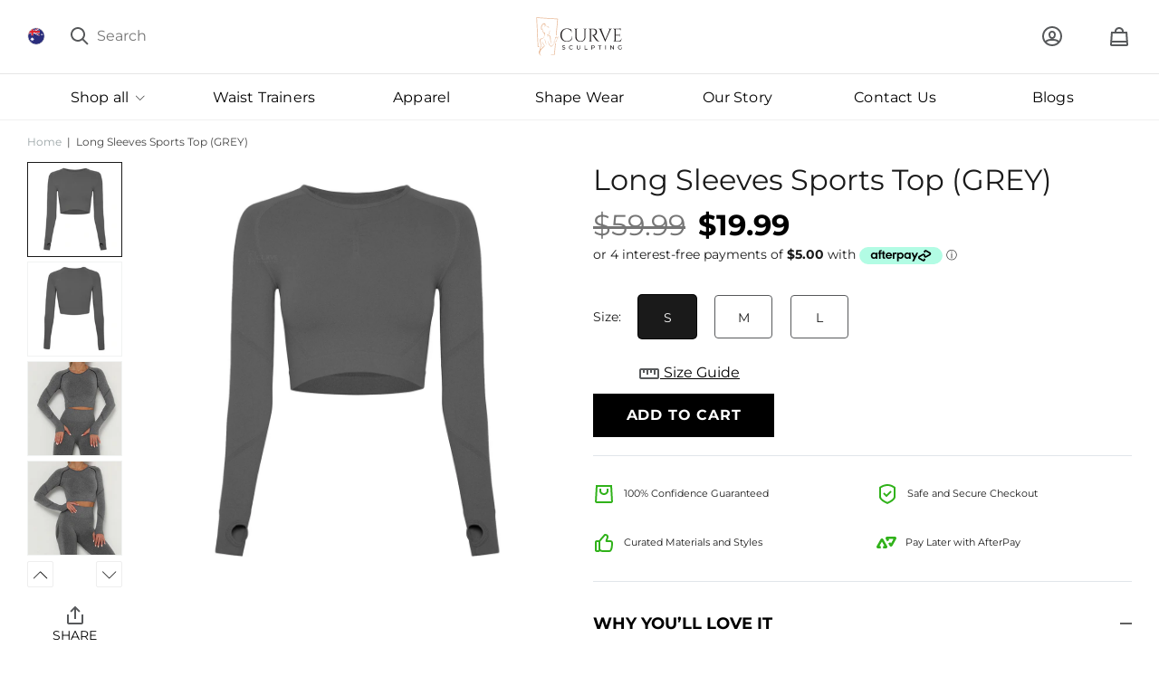

--- FILE ---
content_type: text/html; charset=utf-8
request_url: https://www.curvesculpting.com/products/top-compression-tights-grey
body_size: 48966
content:
<!doctype html>
<!--[if IE 8]><html class="no-js lt-ie9" lang="en"> <![endif]-->
<!--[if IE 9 ]><html class="ie9 no-js"> <![endif]-->
<!--[if (gt IE 9)|!(IE)]><!--> <html class="no-js"> <!--<![endif]-->
<head> 
  <script src="https://analytics.ahrefs.com/analytics.js" data-key="3LkSI17v0PUwlsZfIAGuWw" async></script>
  
<meta name="facebook-domain-verification" content="6pa2krgmbwj6yqisf42f8ldewcnl9u" />
  <!-- Basic page needs ================================================== -->
  <meta charset="utf-8">
  <meta http-equiv="X-UA-Compatible" content="IE=edge,chrome=1">

  
  <link rel="shortcut icon" href="//www.curvesculpting.com/cdn/shop/t/24/assets/favicon.png?v=163733714716436468961640861947" type="image/png" />
  

  <!-- Title and description ================================================== -->
  <title>
  Long Sleeves Sports Top (GREY) &ndash; Curve Sculpting
  </title>

  
  <meta name="description" content="  The Elastic Dark Gray Sweat Suit Raglan Sleeve High Rise Trendy Style brings a touch of classic and sporty style to your athleisure wear.Made with highest quality material. Add this to your activewear collection today and workout in style.FEATURES &amp;amp; BENEFITS1. A nylon-spandex blend is skin-friendly and dries quic">
  

  <!-- Helpers ================================================== -->

  <link rel="dns-prefetch" href="//cdn.shopify.com">
  <link rel="dns-prefetch" href="//static.afterpay.com">
  <link rel="dns-prefetch" href="//www.google-analytics.com">
   <link rel="dns-prefetch" href="//loox.io">
   <link rel="dns-prefetch" href="//connect.facebook.net">
  <link rel="dns-prefetch" href="//www.facebook.com">
  <link rel="dns-prefetch" href="//chimpstatic.com">
  <link rel="dns-prefetch" href="//call.chatra.io">
  <link rel="dns-prefetch" href="//static.klaviyo.com">
  <link rel="dns-prefetch" href="//fast.a.klaviyo.com">
  <!-- /snippets/social-meta-tags.liquid -->


  <meta property="og:type" content="product">
  <meta property="og:title" content="Long Sleeves Sports Top (GREY)">
  
    <meta property="og:image" content="http://www.curvesculpting.com/cdn/shop/products/09_8f6a582b-cd50-4798-82af-3a501f73631e_grande.jpg?v=1603786431">
    <meta property="og:image:secure_url" content="https://www.curvesculpting.com/cdn/shop/products/09_8f6a582b-cd50-4798-82af-3a501f73631e_grande.jpg?v=1603786431">
  
    <meta property="og:image" content="http://www.curvesculpting.com/cdn/shop/products/TopGrey_grande.jpg?v=1603786437">
    <meta property="og:image:secure_url" content="https://www.curvesculpting.com/cdn/shop/products/TopGrey_grande.jpg?v=1603786437">
  
    <meta property="og:image" content="http://www.curvesculpting.com/cdn/shop/products/TopGrey_1_grande.jpg?v=1603786441">
    <meta property="og:image:secure_url" content="https://www.curvesculpting.com/cdn/shop/products/TopGrey_1_grande.jpg?v=1603786441">
  
  <meta property="og:description" content=" 
The Elastic Dark Gray Sweat Suit Raglan Sleeve High Rise Trendy Style brings a touch of classic and sporty style to your athleisure wear.Made with highest quality material. Add this to your activewear collection today and workout in style.FEATURES &amp;amp; BENEFITS1. A nylon-spandex blend is skin-friendly and dries quickly2. Raglan sleeve with thumbhole fits the curve of human body3. Seamless technology allows for full range of motion4. Flexible &amp;amp; soft fabric5. 4-way stretch6. Sweat-wicking/quick drying9. Ideal for all exercise levels including high impactMATERIAL &amp;amp; WASH INSTRUCTIONSMaterial: 80% nylon and 20% spandex
Wash: 30°C / Do not use softener / Do not tumble dry">
  <meta property="og:price:amount" content="19.99">
  <meta property="og:price:currency" content="AUD">

<meta property="og:url" content="https://www.curvesculpting.com/products/top-compression-tights-grey">
<meta property="og:site_name" content="Curve Sculpting">




  <meta name="twitter:card" content="summary">


  <meta name="twitter:title" content="Long Sleeves Sports Top (GREY)">
  <meta name="twitter:description" content=" 
The Elastic Dark Gray Sweat Suit Raglan Sleeve High Rise Trendy Style brings a touch of classic and sporty style to your athleisure wear.Made with highest quality material. Add this to your activewe">
  <meta name="twitter:image" content="https://www.curvesculpting.com/cdn/shop/products/TopGrey_1_grande.jpg?v=1603786441">
  <meta name="twitter:image:width" content="600">
  <meta name="twitter:image:height" content="600">


  <link rel="canonical" href="https://www.curvesculpting.com/products/top-compression-tights-grey">
  <meta name="viewport" content="width=device-width,initial-scale=1,shrink-to-fit=no, user-scalable=no">
  <meta name="theme-color" content="#000000">

  <!-- CSS ================================================== -->

  <link href="//www.curvesculpting.com/cdn/shop/t/24/assets/vendors.css?v=147000560959715861391699232876" rel="stylesheet" type="text/css" media="all" />
  <link href="//www.curvesculpting.com/cdn/shop/t/24/assets/theme.scss.css?v=39025753608830852351763873998" rel="stylesheet" type="text/css" media="all" />

  <!-- Header hook for plugins ================================================== -->
  <script>window.performance && window.performance.mark && window.performance.mark('shopify.content_for_header.start');</script><meta id="shopify-digital-wallet" name="shopify-digital-wallet" content="/7756480578/digital_wallets/dialog">
<meta name="shopify-checkout-api-token" content="62d8de3a407af6b8e0ce1123567b14c9">
<meta id="in-context-paypal-metadata" data-shop-id="7756480578" data-venmo-supported="false" data-environment="production" data-locale="en_US" data-paypal-v4="true" data-currency="AUD">
<link rel="alternate" type="application/json+oembed" href="https://www.curvesculpting.com/products/top-compression-tights-grey.oembed">
<script async="async" src="/checkouts/internal/preloads.js?locale=en-AU"></script>
<link rel="preconnect" href="https://shop.app" crossorigin="anonymous">
<script async="async" src="https://shop.app/checkouts/internal/preloads.js?locale=en-AU&shop_id=7756480578" crossorigin="anonymous"></script>
<script id="apple-pay-shop-capabilities" type="application/json">{"shopId":7756480578,"countryCode":"AU","currencyCode":"AUD","merchantCapabilities":["supports3DS"],"merchantId":"gid:\/\/shopify\/Shop\/7756480578","merchantName":"Curve Sculpting","requiredBillingContactFields":["postalAddress","email","phone"],"requiredShippingContactFields":["postalAddress","email","phone"],"shippingType":"shipping","supportedNetworks":["visa","masterCard","amex","jcb"],"total":{"type":"pending","label":"Curve Sculpting","amount":"1.00"},"shopifyPaymentsEnabled":true,"supportsSubscriptions":true}</script>
<script id="shopify-features" type="application/json">{"accessToken":"62d8de3a407af6b8e0ce1123567b14c9","betas":["rich-media-storefront-analytics"],"domain":"www.curvesculpting.com","predictiveSearch":true,"shopId":7756480578,"locale":"en"}</script>
<script>var Shopify = Shopify || {};
Shopify.shop = "curvesculpting.myshopify.com";
Shopify.locale = "en";
Shopify.currency = {"active":"AUD","rate":"1.0"};
Shopify.country = "AU";
Shopify.theme = {"name":"Curvers Ver 2.0.3 New banner","id":120710561858,"schema_name":null,"schema_version":null,"theme_store_id":null,"role":"main"};
Shopify.theme.handle = "null";
Shopify.theme.style = {"id":null,"handle":null};
Shopify.cdnHost = "www.curvesculpting.com/cdn";
Shopify.routes = Shopify.routes || {};
Shopify.routes.root = "/";</script>
<script type="module">!function(o){(o.Shopify=o.Shopify||{}).modules=!0}(window);</script>
<script>!function(o){function n(){var o=[];function n(){o.push(Array.prototype.slice.apply(arguments))}return n.q=o,n}var t=o.Shopify=o.Shopify||{};t.loadFeatures=n(),t.autoloadFeatures=n()}(window);</script>
<script>
  window.ShopifyPay = window.ShopifyPay || {};
  window.ShopifyPay.apiHost = "shop.app\/pay";
  window.ShopifyPay.redirectState = null;
</script>
<script id="shop-js-analytics" type="application/json">{"pageType":"product"}</script>
<script defer="defer" async type="module" src="//www.curvesculpting.com/cdn/shopifycloud/shop-js/modules/v2/client.init-shop-cart-sync_IZsNAliE.en.esm.js"></script>
<script defer="defer" async type="module" src="//www.curvesculpting.com/cdn/shopifycloud/shop-js/modules/v2/chunk.common_0OUaOowp.esm.js"></script>
<script type="module">
  await import("//www.curvesculpting.com/cdn/shopifycloud/shop-js/modules/v2/client.init-shop-cart-sync_IZsNAliE.en.esm.js");
await import("//www.curvesculpting.com/cdn/shopifycloud/shop-js/modules/v2/chunk.common_0OUaOowp.esm.js");

  window.Shopify.SignInWithShop?.initShopCartSync?.({"fedCMEnabled":true,"windoidEnabled":true});

</script>
<script>
  window.Shopify = window.Shopify || {};
  if (!window.Shopify.featureAssets) window.Shopify.featureAssets = {};
  window.Shopify.featureAssets['shop-js'] = {"shop-cart-sync":["modules/v2/client.shop-cart-sync_DLOhI_0X.en.esm.js","modules/v2/chunk.common_0OUaOowp.esm.js"],"init-fed-cm":["modules/v2/client.init-fed-cm_C6YtU0w6.en.esm.js","modules/v2/chunk.common_0OUaOowp.esm.js"],"shop-button":["modules/v2/client.shop-button_BCMx7GTG.en.esm.js","modules/v2/chunk.common_0OUaOowp.esm.js"],"shop-cash-offers":["modules/v2/client.shop-cash-offers_BT26qb5j.en.esm.js","modules/v2/chunk.common_0OUaOowp.esm.js","modules/v2/chunk.modal_CGo_dVj3.esm.js"],"init-windoid":["modules/v2/client.init-windoid_B9PkRMql.en.esm.js","modules/v2/chunk.common_0OUaOowp.esm.js"],"init-shop-email-lookup-coordinator":["modules/v2/client.init-shop-email-lookup-coordinator_DZkqjsbU.en.esm.js","modules/v2/chunk.common_0OUaOowp.esm.js"],"shop-toast-manager":["modules/v2/client.shop-toast-manager_Di2EnuM7.en.esm.js","modules/v2/chunk.common_0OUaOowp.esm.js"],"shop-login-button":["modules/v2/client.shop-login-button_BtqW_SIO.en.esm.js","modules/v2/chunk.common_0OUaOowp.esm.js","modules/v2/chunk.modal_CGo_dVj3.esm.js"],"avatar":["modules/v2/client.avatar_BTnouDA3.en.esm.js"],"pay-button":["modules/v2/client.pay-button_CWa-C9R1.en.esm.js","modules/v2/chunk.common_0OUaOowp.esm.js"],"init-shop-cart-sync":["modules/v2/client.init-shop-cart-sync_IZsNAliE.en.esm.js","modules/v2/chunk.common_0OUaOowp.esm.js"],"init-customer-accounts":["modules/v2/client.init-customer-accounts_DenGwJTU.en.esm.js","modules/v2/client.shop-login-button_BtqW_SIO.en.esm.js","modules/v2/chunk.common_0OUaOowp.esm.js","modules/v2/chunk.modal_CGo_dVj3.esm.js"],"init-shop-for-new-customer-accounts":["modules/v2/client.init-shop-for-new-customer-accounts_JdHXxpS9.en.esm.js","modules/v2/client.shop-login-button_BtqW_SIO.en.esm.js","modules/v2/chunk.common_0OUaOowp.esm.js","modules/v2/chunk.modal_CGo_dVj3.esm.js"],"init-customer-accounts-sign-up":["modules/v2/client.init-customer-accounts-sign-up_D6__K_p8.en.esm.js","modules/v2/client.shop-login-button_BtqW_SIO.en.esm.js","modules/v2/chunk.common_0OUaOowp.esm.js","modules/v2/chunk.modal_CGo_dVj3.esm.js"],"checkout-modal":["modules/v2/client.checkout-modal_C_ZQDY6s.en.esm.js","modules/v2/chunk.common_0OUaOowp.esm.js","modules/v2/chunk.modal_CGo_dVj3.esm.js"],"shop-follow-button":["modules/v2/client.shop-follow-button_XetIsj8l.en.esm.js","modules/v2/chunk.common_0OUaOowp.esm.js","modules/v2/chunk.modal_CGo_dVj3.esm.js"],"lead-capture":["modules/v2/client.lead-capture_DvA72MRN.en.esm.js","modules/v2/chunk.common_0OUaOowp.esm.js","modules/v2/chunk.modal_CGo_dVj3.esm.js"],"shop-login":["modules/v2/client.shop-login_ClXNxyh6.en.esm.js","modules/v2/chunk.common_0OUaOowp.esm.js","modules/v2/chunk.modal_CGo_dVj3.esm.js"],"payment-terms":["modules/v2/client.payment-terms_CNlwjfZz.en.esm.js","modules/v2/chunk.common_0OUaOowp.esm.js","modules/v2/chunk.modal_CGo_dVj3.esm.js"]};
</script>
<script>(function() {
  var isLoaded = false;
  function asyncLoad() {
    if (isLoaded) return;
    isLoaded = true;
    var urls = ["https:\/\/loox.io\/widget\/41WzrWXDjD\/loox.1573794337420.js?shop=curvesculpting.myshopify.com","https:\/\/chimpstatic.com\/mcjs-connected\/js\/users\/f555f20dffcb4d531d74b2591\/9f75fd4ca1b3c2e81aa157611.js?shop=curvesculpting.myshopify.com","https:\/\/call.chatra.io\/shopify?chatraId=PvRcoFFKRKwQPKJtx\u0026shop=curvesculpting.myshopify.com","https:\/\/static.klaviyo.com\/onsite\/js\/klaviyo.js?company_id=ULAyxt\u0026shop=curvesculpting.myshopify.com","https:\/\/static.klaviyo.com\/onsite\/js\/klaviyo.js?company_id=ULAyxt\u0026shop=curvesculpting.myshopify.com","https:\/\/static.klaviyo.com\/onsite\/js\/klaviyo.js?company_id=RQ3ksS\u0026shop=curvesculpting.myshopify.com","https:\/\/swymv3free-01.azureedge.net\/code\/swym-shopify.js?shop=curvesculpting.myshopify.com","https:\/\/cdn.nfcube.com\/instafeed-b69aee0fdd974ddf8d55fc37a88be2af.js?shop=curvesculpting.myshopify.com"];
    for (var i = 0; i < urls.length; i++) {
      var s = document.createElement('script');
      s.type = 'text/javascript';
      s.async = true;
      s.src = urls[i];
      var x = document.getElementsByTagName('script')[0];
      x.parentNode.insertBefore(s, x);
    }
  };
  if(window.attachEvent) {
    window.attachEvent('onload', asyncLoad);
  } else {
    window.addEventListener('load', asyncLoad, false);
  }
})();</script>
<script id="__st">var __st={"a":7756480578,"offset":39600,"reqid":"3436b994-a493-4047-8c4b-128f76e6ea94-1768448297","pageurl":"www.curvesculpting.com\/products\/top-compression-tights-grey","u":"3ab1265d1872","p":"product","rtyp":"product","rid":4704044744770};</script>
<script>window.ShopifyPaypalV4VisibilityTracking = true;</script>
<script id="captcha-bootstrap">!function(){'use strict';const t='contact',e='account',n='new_comment',o=[[t,t],['blogs',n],['comments',n],[t,'customer']],c=[[e,'customer_login'],[e,'guest_login'],[e,'recover_customer_password'],[e,'create_customer']],r=t=>t.map((([t,e])=>`form[action*='/${t}']:not([data-nocaptcha='true']) input[name='form_type'][value='${e}']`)).join(','),a=t=>()=>t?[...document.querySelectorAll(t)].map((t=>t.form)):[];function s(){const t=[...o],e=r(t);return a(e)}const i='password',u='form_key',d=['recaptcha-v3-token','g-recaptcha-response','h-captcha-response',i],f=()=>{try{return window.sessionStorage}catch{return}},m='__shopify_v',_=t=>t.elements[u];function p(t,e,n=!1){try{const o=window.sessionStorage,c=JSON.parse(o.getItem(e)),{data:r}=function(t){const{data:e,action:n}=t;return t[m]||n?{data:e,action:n}:{data:t,action:n}}(c);for(const[e,n]of Object.entries(r))t.elements[e]&&(t.elements[e].value=n);n&&o.removeItem(e)}catch(o){console.error('form repopulation failed',{error:o})}}const l='form_type',E='cptcha';function T(t){t.dataset[E]=!0}const w=window,h=w.document,L='Shopify',v='ce_forms',y='captcha';let A=!1;((t,e)=>{const n=(g='f06e6c50-85a8-45c8-87d0-21a2b65856fe',I='https://cdn.shopify.com/shopifycloud/storefront-forms-hcaptcha/ce_storefront_forms_captcha_hcaptcha.v1.5.2.iife.js',D={infoText:'Protected by hCaptcha',privacyText:'Privacy',termsText:'Terms'},(t,e,n)=>{const o=w[L][v],c=o.bindForm;if(c)return c(t,g,e,D).then(n);var r;o.q.push([[t,g,e,D],n]),r=I,A||(h.body.append(Object.assign(h.createElement('script'),{id:'captcha-provider',async:!0,src:r})),A=!0)});var g,I,D;w[L]=w[L]||{},w[L][v]=w[L][v]||{},w[L][v].q=[],w[L][y]=w[L][y]||{},w[L][y].protect=function(t,e){n(t,void 0,e),T(t)},Object.freeze(w[L][y]),function(t,e,n,w,h,L){const[v,y,A,g]=function(t,e,n){const i=e?o:[],u=t?c:[],d=[...i,...u],f=r(d),m=r(i),_=r(d.filter((([t,e])=>n.includes(e))));return[a(f),a(m),a(_),s()]}(w,h,L),I=t=>{const e=t.target;return e instanceof HTMLFormElement?e:e&&e.form},D=t=>v().includes(t);t.addEventListener('submit',(t=>{const e=I(t);if(!e)return;const n=D(e)&&!e.dataset.hcaptchaBound&&!e.dataset.recaptchaBound,o=_(e),c=g().includes(e)&&(!o||!o.value);(n||c)&&t.preventDefault(),c&&!n&&(function(t){try{if(!f())return;!function(t){const e=f();if(!e)return;const n=_(t);if(!n)return;const o=n.value;o&&e.removeItem(o)}(t);const e=Array.from(Array(32),(()=>Math.random().toString(36)[2])).join('');!function(t,e){_(t)||t.append(Object.assign(document.createElement('input'),{type:'hidden',name:u})),t.elements[u].value=e}(t,e),function(t,e){const n=f();if(!n)return;const o=[...t.querySelectorAll(`input[type='${i}']`)].map((({name:t})=>t)),c=[...d,...o],r={};for(const[a,s]of new FormData(t).entries())c.includes(a)||(r[a]=s);n.setItem(e,JSON.stringify({[m]:1,action:t.action,data:r}))}(t,e)}catch(e){console.error('failed to persist form',e)}}(e),e.submit())}));const S=(t,e)=>{t&&!t.dataset[E]&&(n(t,e.some((e=>e===t))),T(t))};for(const o of['focusin','change'])t.addEventListener(o,(t=>{const e=I(t);D(e)&&S(e,y())}));const B=e.get('form_key'),M=e.get(l),P=B&&M;t.addEventListener('DOMContentLoaded',(()=>{const t=y();if(P)for(const e of t)e.elements[l].value===M&&p(e,B);[...new Set([...A(),...v().filter((t=>'true'===t.dataset.shopifyCaptcha))])].forEach((e=>S(e,t)))}))}(h,new URLSearchParams(w.location.search),n,t,e,['guest_login'])})(!0,!0)}();</script>
<script integrity="sha256-4kQ18oKyAcykRKYeNunJcIwy7WH5gtpwJnB7kiuLZ1E=" data-source-attribution="shopify.loadfeatures" defer="defer" src="//www.curvesculpting.com/cdn/shopifycloud/storefront/assets/storefront/load_feature-a0a9edcb.js" crossorigin="anonymous"></script>
<script crossorigin="anonymous" defer="defer" src="//www.curvesculpting.com/cdn/shopifycloud/storefront/assets/shopify_pay/storefront-65b4c6d7.js?v=20250812"></script>
<script data-source-attribution="shopify.dynamic_checkout.dynamic.init">var Shopify=Shopify||{};Shopify.PaymentButton=Shopify.PaymentButton||{isStorefrontPortableWallets:!0,init:function(){window.Shopify.PaymentButton.init=function(){};var t=document.createElement("script");t.src="https://www.curvesculpting.com/cdn/shopifycloud/portable-wallets/latest/portable-wallets.en.js",t.type="module",document.head.appendChild(t)}};
</script>
<script data-source-attribution="shopify.dynamic_checkout.buyer_consent">
  function portableWalletsHideBuyerConsent(e){var t=document.getElementById("shopify-buyer-consent"),n=document.getElementById("shopify-subscription-policy-button");t&&n&&(t.classList.add("hidden"),t.setAttribute("aria-hidden","true"),n.removeEventListener("click",e))}function portableWalletsShowBuyerConsent(e){var t=document.getElementById("shopify-buyer-consent"),n=document.getElementById("shopify-subscription-policy-button");t&&n&&(t.classList.remove("hidden"),t.removeAttribute("aria-hidden"),n.addEventListener("click",e))}window.Shopify?.PaymentButton&&(window.Shopify.PaymentButton.hideBuyerConsent=portableWalletsHideBuyerConsent,window.Shopify.PaymentButton.showBuyerConsent=portableWalletsShowBuyerConsent);
</script>
<script data-source-attribution="shopify.dynamic_checkout.cart.bootstrap">document.addEventListener("DOMContentLoaded",(function(){function t(){return document.querySelector("shopify-accelerated-checkout-cart, shopify-accelerated-checkout")}if(t())Shopify.PaymentButton.init();else{new MutationObserver((function(e,n){t()&&(Shopify.PaymentButton.init(),n.disconnect())})).observe(document.body,{childList:!0,subtree:!0})}}));
</script>
<link id="shopify-accelerated-checkout-styles" rel="stylesheet" media="screen" href="https://www.curvesculpting.com/cdn/shopifycloud/portable-wallets/latest/accelerated-checkout-backwards-compat.css" crossorigin="anonymous">
<style id="shopify-accelerated-checkout-cart">
        #shopify-buyer-consent {
  margin-top: 1em;
  display: inline-block;
  width: 100%;
}

#shopify-buyer-consent.hidden {
  display: none;
}

#shopify-subscription-policy-button {
  background: none;
  border: none;
  padding: 0;
  text-decoration: underline;
  font-size: inherit;
  cursor: pointer;
}

#shopify-subscription-policy-button::before {
  box-shadow: none;
}

      </style>

<script>window.performance && window.performance.mark && window.performance.mark('shopify.content_for_header.end');</script>

<script>window.BOLD = window.BOLD || {};
    window.BOLD.common = window.BOLD.common || {};
    window.BOLD.common.Shopify = window.BOLD.common.Shopify || {};
    window.BOLD.common.Shopify.shop = {
      domain: 'www.curvesculpting.com',
      permanent_domain: 'curvesculpting.myshopify.com',
      url: 'https://www.curvesculpting.com',
      secure_url: 'https://www.curvesculpting.com',
      money_format: "${{amount}}",
      currency: "AUD"
    };
    window.BOLD.common.Shopify.customer = {
      id: null,
      tags: null,
    };
    window.BOLD.common.Shopify.cart = {"note":null,"attributes":{},"original_total_price":0,"total_price":0,"total_discount":0,"total_weight":0.0,"item_count":0,"items":[],"requires_shipping":false,"currency":"AUD","items_subtotal_price":0,"cart_level_discount_applications":[],"checkout_charge_amount":0};
    window.BOLD.common.template = 'product';window.BOLD.common.Shopify.formatMoney = function(money, format) {
        function n(t, e) {
            return "undefined" == typeof t ? e : t
        }
        function r(t, e, r, i) {
            if (e = n(e, 2),
                r = n(r, ","),
                i = n(i, "."),
            isNaN(t) || null == t)
                return 0;
            t = (t / 100).toFixed(e);
            var o = t.split(".")
                , a = o[0].replace(/(\d)(?=(\d\d\d)+(?!\d))/g, "$1" + r)
                , s = o[1] ? i + o[1] : "";
            return a + s
        }
        "string" == typeof money && (money = money.replace(".", ""));
        var i = ""
            , o = /\{\{\s*(\w+)\s*\}\}/
            , a = format || window.BOLD.common.Shopify.shop.money_format || window.Shopify.money_format || "$ {{ amount }}";
        switch (a.match(o)[1]) {
            case "amount":
                i = r(money, 2, ",", ".");
                break;
            case "amount_no_decimals":
                i = r(money, 0, ",", ".");
                break;
            case "amount_with_comma_separator":
                i = r(money, 2, ".", ",");
                break;
            case "amount_no_decimals_with_comma_separator":
                i = r(money, 0, ".", ",");
                break;
            case "amount_with_space_separator":
                i = r(money, 2, " ", ",");
                break;
            case "amount_no_decimals_with_space_separator":
                i = r(money, 0, " ", ",");
                break;
            case "amount_with_apostrophe_separator":
                i = r(money, 2, "'", ".");
                break;
        }
        return a.replace(o, i);
    };
    window.BOLD.common.Shopify.saveProduct = function (handle, product) {
      if (typeof handle === 'string' && typeof window.BOLD.common.Shopify.products[handle] === 'undefined') {
        if (typeof product === 'number') {
          window.BOLD.common.Shopify.handles[product] = handle;
          product = { id: product };
        }
        window.BOLD.common.Shopify.products[handle] = product;
      }
    };
    window.BOLD.common.Shopify.saveVariant = function (variant_id, variant) {
      if (typeof variant_id === 'number' && typeof window.BOLD.common.Shopify.variants[variant_id] === 'undefined') {
        window.BOLD.common.Shopify.variants[variant_id] = variant;
      }
    };window.BOLD.common.Shopify.products = window.BOLD.common.Shopify.products || {};
    window.BOLD.common.Shopify.variants = window.BOLD.common.Shopify.variants || {};
    window.BOLD.common.Shopify.handles = window.BOLD.common.Shopify.handles || {};window.BOLD.common.Shopify.handle = "top-compression-tights-grey"
window.BOLD.common.Shopify.saveProduct("top-compression-tights-grey", 4704044744770);window.BOLD.common.Shopify.saveVariant(32500784005186, { product_id: 4704044744770, product_handle: "top-compression-tights-grey", price: 1999, group_id: '', csp_metafield: {}});window.BOLD.common.Shopify.saveVariant(32500784037954, { product_id: 4704044744770, product_handle: "top-compression-tights-grey", price: 1999, group_id: '', csp_metafield: {}});window.BOLD.common.Shopify.saveVariant(32500784070722, { product_id: 4704044744770, product_handle: "top-compression-tights-grey", price: 1999, group_id: '', csp_metafield: {}});window.BOLD.apps_installed = {"Product Upsell":3} || {};window.BOLD.common.Shopify.metafields = window.BOLD.common.Shopify.metafields || {};window.BOLD.common.Shopify.metafields["bold_rp"] = {};window.BOLD.common.Shopify.metafields["bold_csp_defaults"] = {};window.BOLD.common.cacheParams = window.BOLD.common.cacheParams || {};
</script><link href="//www.curvesculpting.com/cdn/shop/t/24/assets/bold-upsell.css?v=51915886505602322711640861942" rel="stylesheet" type="text/css" media="all" />
<link href="//www.curvesculpting.com/cdn/shop/t/24/assets/bold-upsell-custom.css?v=150135899998303055901640861942" rel="stylesheet" type="text/css" media="all" /><!-- /snippets/oldIE-js.liquid -->


<!--[if lt IE 9]>
<script src="//cdnjs.cloudflare.com/ajax/libs/html5shiv/3.7.2/html5shiv.min.js" type="text/javascript"></script>
<script src="//www.curvesculpting.com/cdn/shop/t/24/assets/respond.min.js?v=52248677837542619231640861969" type="text/javascript"></script>
<link href="//www.curvesculpting.com/cdn/shop/t/24/assets/respond-proxy.html" id="respond-proxy" rel="respond-proxy" />
<link href="//www.curvesculpting.com/search?q=ead4935a976359bbbde25647116b1774" id="respond-redirect" rel="respond-redirect" />
<script src="//www.curvesculpting.com/search?q=ead4935a976359bbbde25647116b1774" type="text/javascript"></script>
<![endif]-->



  <script src="//ajax.googleapis.com/ajax/libs/jquery/1.11.2/jquery.min.js" type="text/javascript"></script>
  <script src="//www.curvesculpting.com/cdn/shop/t/24/assets/modernizr.min.js?v=137617515274177302221640861967" type="text/javascript"></script>
  <script src="//www.curvesculpting.com/cdn/shopifycloud/storefront/assets/themes_support/api.jquery-7ab1a3a4.js" type="text/javascript"></script>
  
  <script src="//www.curvesculpting.com/cdn/shopifycloud/storefront/assets/themes_support/option_selection-b017cd28.js" type="text/javascript"></script>
  
  <script src="//www.curvesculpting.com/cdn/shop/t/24/assets/vendors.js?v=137381374446719949921640861972" type="text/javascript"></script>

  
  
  <script>
    var secure_url = 'https://www.curvesculpting.com';
  </script>



	<script>var loox_global_hash = '1758167081609';</script><style>.loox-reviews-default { max-width: 1200px; margin: 0 auto; }.loox-rating .loox-icon { color:#f0d551; }
:root { --lxs-rating-icon-color: #f0d551; }</style>
 
 <script type="text/javascript">
    (function(c,l,a,r,i,t,y){
        c[a]=c[a]||function(){(c[a].q=c[a].q||[]).push(arguments)};
        t=l.createElement(r);t.async=1;t.src="https://www.clarity.ms/tag/"+i;
        y=l.getElementsByTagName(r)[0];y.parentNode.insertBefore(t,y);
    })(window, document, "clarity", "script", "rwjrbxx4zk");
</script>
  
<link href="https://monorail-edge.shopifysvc.com" rel="dns-prefetch">
<script>(function(){if ("sendBeacon" in navigator && "performance" in window) {try {var session_token_from_headers = performance.getEntriesByType('navigation')[0].serverTiming.find(x => x.name == '_s').description;} catch {var session_token_from_headers = undefined;}var session_cookie_matches = document.cookie.match(/_shopify_s=([^;]*)/);var session_token_from_cookie = session_cookie_matches && session_cookie_matches.length === 2 ? session_cookie_matches[1] : "";var session_token = session_token_from_headers || session_token_from_cookie || "";function handle_abandonment_event(e) {var entries = performance.getEntries().filter(function(entry) {return /monorail-edge.shopifysvc.com/.test(entry.name);});if (!window.abandonment_tracked && entries.length === 0) {window.abandonment_tracked = true;var currentMs = Date.now();var navigation_start = performance.timing.navigationStart;var payload = {shop_id: 7756480578,url: window.location.href,navigation_start,duration: currentMs - navigation_start,session_token,page_type: "product"};window.navigator.sendBeacon("https://monorail-edge.shopifysvc.com/v1/produce", JSON.stringify({schema_id: "online_store_buyer_site_abandonment/1.1",payload: payload,metadata: {event_created_at_ms: currentMs,event_sent_at_ms: currentMs}}));}}window.addEventListener('pagehide', handle_abandonment_event);}}());</script>
<script id="web-pixels-manager-setup">(function e(e,d,r,n,o){if(void 0===o&&(o={}),!Boolean(null===(a=null===(i=window.Shopify)||void 0===i?void 0:i.analytics)||void 0===a?void 0:a.replayQueue)){var i,a;window.Shopify=window.Shopify||{};var t=window.Shopify;t.analytics=t.analytics||{};var s=t.analytics;s.replayQueue=[],s.publish=function(e,d,r){return s.replayQueue.push([e,d,r]),!0};try{self.performance.mark("wpm:start")}catch(e){}var l=function(){var e={modern:/Edge?\/(1{2}[4-9]|1[2-9]\d|[2-9]\d{2}|\d{4,})\.\d+(\.\d+|)|Firefox\/(1{2}[4-9]|1[2-9]\d|[2-9]\d{2}|\d{4,})\.\d+(\.\d+|)|Chrom(ium|e)\/(9{2}|\d{3,})\.\d+(\.\d+|)|(Maci|X1{2}).+ Version\/(15\.\d+|(1[6-9]|[2-9]\d|\d{3,})\.\d+)([,.]\d+|)( \(\w+\)|)( Mobile\/\w+|) Safari\/|Chrome.+OPR\/(9{2}|\d{3,})\.\d+\.\d+|(CPU[ +]OS|iPhone[ +]OS|CPU[ +]iPhone|CPU IPhone OS|CPU iPad OS)[ +]+(15[._]\d+|(1[6-9]|[2-9]\d|\d{3,})[._]\d+)([._]\d+|)|Android:?[ /-](13[3-9]|1[4-9]\d|[2-9]\d{2}|\d{4,})(\.\d+|)(\.\d+|)|Android.+Firefox\/(13[5-9]|1[4-9]\d|[2-9]\d{2}|\d{4,})\.\d+(\.\d+|)|Android.+Chrom(ium|e)\/(13[3-9]|1[4-9]\d|[2-9]\d{2}|\d{4,})\.\d+(\.\d+|)|SamsungBrowser\/([2-9]\d|\d{3,})\.\d+/,legacy:/Edge?\/(1[6-9]|[2-9]\d|\d{3,})\.\d+(\.\d+|)|Firefox\/(5[4-9]|[6-9]\d|\d{3,})\.\d+(\.\d+|)|Chrom(ium|e)\/(5[1-9]|[6-9]\d|\d{3,})\.\d+(\.\d+|)([\d.]+$|.*Safari\/(?![\d.]+ Edge\/[\d.]+$))|(Maci|X1{2}).+ Version\/(10\.\d+|(1[1-9]|[2-9]\d|\d{3,})\.\d+)([,.]\d+|)( \(\w+\)|)( Mobile\/\w+|) Safari\/|Chrome.+OPR\/(3[89]|[4-9]\d|\d{3,})\.\d+\.\d+|(CPU[ +]OS|iPhone[ +]OS|CPU[ +]iPhone|CPU IPhone OS|CPU iPad OS)[ +]+(10[._]\d+|(1[1-9]|[2-9]\d|\d{3,})[._]\d+)([._]\d+|)|Android:?[ /-](13[3-9]|1[4-9]\d|[2-9]\d{2}|\d{4,})(\.\d+|)(\.\d+|)|Mobile Safari.+OPR\/([89]\d|\d{3,})\.\d+\.\d+|Android.+Firefox\/(13[5-9]|1[4-9]\d|[2-9]\d{2}|\d{4,})\.\d+(\.\d+|)|Android.+Chrom(ium|e)\/(13[3-9]|1[4-9]\d|[2-9]\d{2}|\d{4,})\.\d+(\.\d+|)|Android.+(UC? ?Browser|UCWEB|U3)[ /]?(15\.([5-9]|\d{2,})|(1[6-9]|[2-9]\d|\d{3,})\.\d+)\.\d+|SamsungBrowser\/(5\.\d+|([6-9]|\d{2,})\.\d+)|Android.+MQ{2}Browser\/(14(\.(9|\d{2,})|)|(1[5-9]|[2-9]\d|\d{3,})(\.\d+|))(\.\d+|)|K[Aa][Ii]OS\/(3\.\d+|([4-9]|\d{2,})\.\d+)(\.\d+|)/},d=e.modern,r=e.legacy,n=navigator.userAgent;return n.match(d)?"modern":n.match(r)?"legacy":"unknown"}(),u="modern"===l?"modern":"legacy",c=(null!=n?n:{modern:"",legacy:""})[u],f=function(e){return[e.baseUrl,"/wpm","/b",e.hashVersion,"modern"===e.buildTarget?"m":"l",".js"].join("")}({baseUrl:d,hashVersion:r,buildTarget:u}),m=function(e){var d=e.version,r=e.bundleTarget,n=e.surface,o=e.pageUrl,i=e.monorailEndpoint;return{emit:function(e){var a=e.status,t=e.errorMsg,s=(new Date).getTime(),l=JSON.stringify({metadata:{event_sent_at_ms:s},events:[{schema_id:"web_pixels_manager_load/3.1",payload:{version:d,bundle_target:r,page_url:o,status:a,surface:n,error_msg:t},metadata:{event_created_at_ms:s}}]});if(!i)return console&&console.warn&&console.warn("[Web Pixels Manager] No Monorail endpoint provided, skipping logging."),!1;try{return self.navigator.sendBeacon.bind(self.navigator)(i,l)}catch(e){}var u=new XMLHttpRequest;try{return u.open("POST",i,!0),u.setRequestHeader("Content-Type","text/plain"),u.send(l),!0}catch(e){return console&&console.warn&&console.warn("[Web Pixels Manager] Got an unhandled error while logging to Monorail."),!1}}}}({version:r,bundleTarget:l,surface:e.surface,pageUrl:self.location.href,monorailEndpoint:e.monorailEndpoint});try{o.browserTarget=l,function(e){var d=e.src,r=e.async,n=void 0===r||r,o=e.onload,i=e.onerror,a=e.sri,t=e.scriptDataAttributes,s=void 0===t?{}:t,l=document.createElement("script"),u=document.querySelector("head"),c=document.querySelector("body");if(l.async=n,l.src=d,a&&(l.integrity=a,l.crossOrigin="anonymous"),s)for(var f in s)if(Object.prototype.hasOwnProperty.call(s,f))try{l.dataset[f]=s[f]}catch(e){}if(o&&l.addEventListener("load",o),i&&l.addEventListener("error",i),u)u.appendChild(l);else{if(!c)throw new Error("Did not find a head or body element to append the script");c.appendChild(l)}}({src:f,async:!0,onload:function(){if(!function(){var e,d;return Boolean(null===(d=null===(e=window.Shopify)||void 0===e?void 0:e.analytics)||void 0===d?void 0:d.initialized)}()){var d=window.webPixelsManager.init(e)||void 0;if(d){var r=window.Shopify.analytics;r.replayQueue.forEach((function(e){var r=e[0],n=e[1],o=e[2];d.publishCustomEvent(r,n,o)})),r.replayQueue=[],r.publish=d.publishCustomEvent,r.visitor=d.visitor,r.initialized=!0}}},onerror:function(){return m.emit({status:"failed",errorMsg:"".concat(f," has failed to load")})},sri:function(e){var d=/^sha384-[A-Za-z0-9+/=]+$/;return"string"==typeof e&&d.test(e)}(c)?c:"",scriptDataAttributes:o}),m.emit({status:"loading"})}catch(e){m.emit({status:"failed",errorMsg:(null==e?void 0:e.message)||"Unknown error"})}}})({shopId: 7756480578,storefrontBaseUrl: "https://www.curvesculpting.com",extensionsBaseUrl: "https://extensions.shopifycdn.com/cdn/shopifycloud/web-pixels-manager",monorailEndpoint: "https://monorail-edge.shopifysvc.com/unstable/produce_batch",surface: "storefront-renderer",enabledBetaFlags: ["2dca8a86"],webPixelsConfigList: [{"id":"105414722","eventPayloadVersion":"v1","runtimeContext":"LAX","scriptVersion":"1","type":"CUSTOM","privacyPurposes":["ANALYTICS"],"name":"Google Analytics tag (migrated)"},{"id":"shopify-app-pixel","configuration":"{}","eventPayloadVersion":"v1","runtimeContext":"STRICT","scriptVersion":"0450","apiClientId":"shopify-pixel","type":"APP","privacyPurposes":["ANALYTICS","MARKETING"]},{"id":"shopify-custom-pixel","eventPayloadVersion":"v1","runtimeContext":"LAX","scriptVersion":"0450","apiClientId":"shopify-pixel","type":"CUSTOM","privacyPurposes":["ANALYTICS","MARKETING"]}],isMerchantRequest: false,initData: {"shop":{"name":"Curve Sculpting","paymentSettings":{"currencyCode":"AUD"},"myshopifyDomain":"curvesculpting.myshopify.com","countryCode":"AU","storefrontUrl":"https:\/\/www.curvesculpting.com"},"customer":null,"cart":null,"checkout":null,"productVariants":[{"price":{"amount":19.99,"currencyCode":"AUD"},"product":{"title":"Long Sleeves Sports Top (GREY)","vendor":"curvesculpting","id":"4704044744770","untranslatedTitle":"Long Sleeves Sports Top (GREY)","url":"\/products\/top-compression-tights-grey","type":"Leggings"},"id":"32500784005186","image":{"src":"\/\/www.curvesculpting.com\/cdn\/shop\/products\/TopGrey_1.jpg?v=1603786441"},"sku":"GRY-LONGSLEEVE-S","title":"S","untranslatedTitle":"S"},{"price":{"amount":19.99,"currencyCode":"AUD"},"product":{"title":"Long Sleeves Sports Top (GREY)","vendor":"curvesculpting","id":"4704044744770","untranslatedTitle":"Long Sleeves Sports Top (GREY)","url":"\/products\/top-compression-tights-grey","type":"Leggings"},"id":"32500784037954","image":{"src":"\/\/www.curvesculpting.com\/cdn\/shop\/products\/TopGrey_1.jpg?v=1603786441"},"sku":"GRY-LONGSLEEVE-M","title":"M","untranslatedTitle":"M"},{"price":{"amount":19.99,"currencyCode":"AUD"},"product":{"title":"Long Sleeves Sports Top (GREY)","vendor":"curvesculpting","id":"4704044744770","untranslatedTitle":"Long Sleeves Sports Top (GREY)","url":"\/products\/top-compression-tights-grey","type":"Leggings"},"id":"32500784070722","image":{"src":"\/\/www.curvesculpting.com\/cdn\/shop\/products\/TopGrey_1.jpg?v=1603786441"},"sku":"GRY-LONGSLEEVE-L","title":"L","untranslatedTitle":"L"}],"purchasingCompany":null},},"https://www.curvesculpting.com/cdn","7cecd0b6w90c54c6cpe92089d5m57a67346",{"modern":"","legacy":""},{"shopId":"7756480578","storefrontBaseUrl":"https:\/\/www.curvesculpting.com","extensionBaseUrl":"https:\/\/extensions.shopifycdn.com\/cdn\/shopifycloud\/web-pixels-manager","surface":"storefront-renderer","enabledBetaFlags":"[\"2dca8a86\"]","isMerchantRequest":"false","hashVersion":"7cecd0b6w90c54c6cpe92089d5m57a67346","publish":"custom","events":"[[\"page_viewed\",{}],[\"product_viewed\",{\"productVariant\":{\"price\":{\"amount\":19.99,\"currencyCode\":\"AUD\"},\"product\":{\"title\":\"Long Sleeves Sports Top (GREY)\",\"vendor\":\"curvesculpting\",\"id\":\"4704044744770\",\"untranslatedTitle\":\"Long Sleeves Sports Top (GREY)\",\"url\":\"\/products\/top-compression-tights-grey\",\"type\":\"Leggings\"},\"id\":\"32500784005186\",\"image\":{\"src\":\"\/\/www.curvesculpting.com\/cdn\/shop\/products\/TopGrey_1.jpg?v=1603786441\"},\"sku\":\"GRY-LONGSLEEVE-S\",\"title\":\"S\",\"untranslatedTitle\":\"S\"}}]]"});</script><script>
  window.ShopifyAnalytics = window.ShopifyAnalytics || {};
  window.ShopifyAnalytics.meta = window.ShopifyAnalytics.meta || {};
  window.ShopifyAnalytics.meta.currency = 'AUD';
  var meta = {"product":{"id":4704044744770,"gid":"gid:\/\/shopify\/Product\/4704044744770","vendor":"curvesculpting","type":"Leggings","handle":"top-compression-tights-grey","variants":[{"id":32500784005186,"price":1999,"name":"Long Sleeves Sports Top (GREY) - S","public_title":"S","sku":"GRY-LONGSLEEVE-S"},{"id":32500784037954,"price":1999,"name":"Long Sleeves Sports Top (GREY) - M","public_title":"M","sku":"GRY-LONGSLEEVE-M"},{"id":32500784070722,"price":1999,"name":"Long Sleeves Sports Top (GREY) - L","public_title":"L","sku":"GRY-LONGSLEEVE-L"}],"remote":false},"page":{"pageType":"product","resourceType":"product","resourceId":4704044744770,"requestId":"3436b994-a493-4047-8c4b-128f76e6ea94-1768448297"}};
  for (var attr in meta) {
    window.ShopifyAnalytics.meta[attr] = meta[attr];
  }
</script>
<script class="analytics">
  (function () {
    var customDocumentWrite = function(content) {
      var jquery = null;

      if (window.jQuery) {
        jquery = window.jQuery;
      } else if (window.Checkout && window.Checkout.$) {
        jquery = window.Checkout.$;
      }

      if (jquery) {
        jquery('body').append(content);
      }
    };

    var hasLoggedConversion = function(token) {
      if (token) {
        return document.cookie.indexOf('loggedConversion=' + token) !== -1;
      }
      return false;
    }

    var setCookieIfConversion = function(token) {
      if (token) {
        var twoMonthsFromNow = new Date(Date.now());
        twoMonthsFromNow.setMonth(twoMonthsFromNow.getMonth() + 2);

        document.cookie = 'loggedConversion=' + token + '; expires=' + twoMonthsFromNow;
      }
    }

    var trekkie = window.ShopifyAnalytics.lib = window.trekkie = window.trekkie || [];
    if (trekkie.integrations) {
      return;
    }
    trekkie.methods = [
      'identify',
      'page',
      'ready',
      'track',
      'trackForm',
      'trackLink'
    ];
    trekkie.factory = function(method) {
      return function() {
        var args = Array.prototype.slice.call(arguments);
        args.unshift(method);
        trekkie.push(args);
        return trekkie;
      };
    };
    for (var i = 0; i < trekkie.methods.length; i++) {
      var key = trekkie.methods[i];
      trekkie[key] = trekkie.factory(key);
    }
    trekkie.load = function(config) {
      trekkie.config = config || {};
      trekkie.config.initialDocumentCookie = document.cookie;
      var first = document.getElementsByTagName('script')[0];
      var script = document.createElement('script');
      script.type = 'text/javascript';
      script.onerror = function(e) {
        var scriptFallback = document.createElement('script');
        scriptFallback.type = 'text/javascript';
        scriptFallback.onerror = function(error) {
                var Monorail = {
      produce: function produce(monorailDomain, schemaId, payload) {
        var currentMs = new Date().getTime();
        var event = {
          schema_id: schemaId,
          payload: payload,
          metadata: {
            event_created_at_ms: currentMs,
            event_sent_at_ms: currentMs
          }
        };
        return Monorail.sendRequest("https://" + monorailDomain + "/v1/produce", JSON.stringify(event));
      },
      sendRequest: function sendRequest(endpointUrl, payload) {
        // Try the sendBeacon API
        if (window && window.navigator && typeof window.navigator.sendBeacon === 'function' && typeof window.Blob === 'function' && !Monorail.isIos12()) {
          var blobData = new window.Blob([payload], {
            type: 'text/plain'
          });

          if (window.navigator.sendBeacon(endpointUrl, blobData)) {
            return true;
          } // sendBeacon was not successful

        } // XHR beacon

        var xhr = new XMLHttpRequest();

        try {
          xhr.open('POST', endpointUrl);
          xhr.setRequestHeader('Content-Type', 'text/plain');
          xhr.send(payload);
        } catch (e) {
          console.log(e);
        }

        return false;
      },
      isIos12: function isIos12() {
        return window.navigator.userAgent.lastIndexOf('iPhone; CPU iPhone OS 12_') !== -1 || window.navigator.userAgent.lastIndexOf('iPad; CPU OS 12_') !== -1;
      }
    };
    Monorail.produce('monorail-edge.shopifysvc.com',
      'trekkie_storefront_load_errors/1.1',
      {shop_id: 7756480578,
      theme_id: 120710561858,
      app_name: "storefront",
      context_url: window.location.href,
      source_url: "//www.curvesculpting.com/cdn/s/trekkie.storefront.55c6279c31a6628627b2ba1c5ff367020da294e2.min.js"});

        };
        scriptFallback.async = true;
        scriptFallback.src = '//www.curvesculpting.com/cdn/s/trekkie.storefront.55c6279c31a6628627b2ba1c5ff367020da294e2.min.js';
        first.parentNode.insertBefore(scriptFallback, first);
      };
      script.async = true;
      script.src = '//www.curvesculpting.com/cdn/s/trekkie.storefront.55c6279c31a6628627b2ba1c5ff367020da294e2.min.js';
      first.parentNode.insertBefore(script, first);
    };
    trekkie.load(
      {"Trekkie":{"appName":"storefront","development":false,"defaultAttributes":{"shopId":7756480578,"isMerchantRequest":null,"themeId":120710561858,"themeCityHash":"12863331460226340274","contentLanguage":"en","currency":"AUD","eventMetadataId":"eddbd347-23bb-4f7c-b9f9-c2aef696bec6"},"isServerSideCookieWritingEnabled":true,"monorailRegion":"shop_domain","enabledBetaFlags":["65f19447"]},"Session Attribution":{},"S2S":{"facebookCapiEnabled":false,"source":"trekkie-storefront-renderer","apiClientId":580111}}
    );

    var loaded = false;
    trekkie.ready(function() {
      if (loaded) return;
      loaded = true;

      window.ShopifyAnalytics.lib = window.trekkie;

      var originalDocumentWrite = document.write;
      document.write = customDocumentWrite;
      try { window.ShopifyAnalytics.merchantGoogleAnalytics.call(this); } catch(error) {};
      document.write = originalDocumentWrite;

      window.ShopifyAnalytics.lib.page(null,{"pageType":"product","resourceType":"product","resourceId":4704044744770,"requestId":"3436b994-a493-4047-8c4b-128f76e6ea94-1768448297","shopifyEmitted":true});

      var match = window.location.pathname.match(/checkouts\/(.+)\/(thank_you|post_purchase)/)
      var token = match? match[1]: undefined;
      if (!hasLoggedConversion(token)) {
        setCookieIfConversion(token);
        window.ShopifyAnalytics.lib.track("Viewed Product",{"currency":"AUD","variantId":32500784005186,"productId":4704044744770,"productGid":"gid:\/\/shopify\/Product\/4704044744770","name":"Long Sleeves Sports Top (GREY) - S","price":"19.99","sku":"GRY-LONGSLEEVE-S","brand":"curvesculpting","variant":"S","category":"Leggings","nonInteraction":true,"remote":false},undefined,undefined,{"shopifyEmitted":true});
      window.ShopifyAnalytics.lib.track("monorail:\/\/trekkie_storefront_viewed_product\/1.1",{"currency":"AUD","variantId":32500784005186,"productId":4704044744770,"productGid":"gid:\/\/shopify\/Product\/4704044744770","name":"Long Sleeves Sports Top (GREY) - S","price":"19.99","sku":"GRY-LONGSLEEVE-S","brand":"curvesculpting","variant":"S","category":"Leggings","nonInteraction":true,"remote":false,"referer":"https:\/\/www.curvesculpting.com\/products\/top-compression-tights-grey"});
      }
    });


        var eventsListenerScript = document.createElement('script');
        eventsListenerScript.async = true;
        eventsListenerScript.src = "//www.curvesculpting.com/cdn/shopifycloud/storefront/assets/shop_events_listener-3da45d37.js";
        document.getElementsByTagName('head')[0].appendChild(eventsListenerScript);

})();</script>
  <script>
  if (!window.ga || (window.ga && typeof window.ga !== 'function')) {
    window.ga = function ga() {
      (window.ga.q = window.ga.q || []).push(arguments);
      if (window.Shopify && window.Shopify.analytics && typeof window.Shopify.analytics.publish === 'function') {
        window.Shopify.analytics.publish("ga_stub_called", {}, {sendTo: "google_osp_migration"});
      }
      console.error("Shopify's Google Analytics stub called with:", Array.from(arguments), "\nSee https://help.shopify.com/manual/promoting-marketing/pixels/pixel-migration#google for more information.");
    };
    if (window.Shopify && window.Shopify.analytics && typeof window.Shopify.analytics.publish === 'function') {
      window.Shopify.analytics.publish("ga_stub_initialized", {}, {sendTo: "google_osp_migration"});
    }
  }
</script>
<script
  defer
  src="https://www.curvesculpting.com/cdn/shopifycloud/perf-kit/shopify-perf-kit-3.0.3.min.js"
  data-application="storefront-renderer"
  data-shop-id="7756480578"
  data-render-region="gcp-us-central1"
  data-page-type="product"
  data-theme-instance-id="120710561858"
  data-theme-name=""
  data-theme-version=""
  data-monorail-region="shop_domain"
  data-resource-timing-sampling-rate="10"
  data-shs="true"
  data-shs-beacon="true"
  data-shs-export-with-fetch="true"
  data-shs-logs-sample-rate="1"
  data-shs-beacon-endpoint="https://www.curvesculpting.com/api/collect"
></script>
</head>


<body id="long-sleeves-sports-top-grey" class="template-product template-product" >


  <div id="shopify-section-nav-drawer" class="shopify-section"><div id="NavDrawer" class="drawer drawer--left">
    <div class="drawer__header">
          <div class="drawer__close js-drawer-close">
        <button type="button" class="icon-fallback-text">
          <span class="icon icon-x" aria-hidden="true"></span>
          <span class="fallback-text">Close menu</span>
        </button>
      </div>
      <div class="drawer__title h3">
        
          <a class="site-header__logo-link" href="/" itemprop="url">
            <?xml version="1.0" encoding="utf-8"?>
<!-- Generator: Adobe Illustrator 16.0.0, SVG Export Plug-In . SVG Version: 6.00 Build 0)  -->

<svg version="1.1" id="Layer_1" xmlns="http://www.w3.org/2000/svg" x="0px" y="0px" width="141.732px" height="61.007px" viewbox="0 0 141.732 61.007" enable-background="new 0 0 141.732 61.007" xmlns:xlink="http://www.w3.org/1999/xlink" xml:space="preserve">
<path fill="#231F20" d="M52.19,44.121l0.237-0.5c0.334,0.301,0.905,0.52,1.483,0.52c0.776,0,1.11-0.302,1.11-0.694
	c0-1.097-2.721-0.403-2.721-2.072c0-0.692,0.539-1.282,1.72-1.282c0.526,0,1.071,0.141,1.443,0.396l-0.211,0.514
	c-0.392-0.25-0.834-0.365-1.232-0.365c-0.764,0-1.091,0.321-1.091,0.712c0,1.097,2.72,0.411,2.72,2.06
	c0,0.687-0.551,1.277-1.738,1.277C53.223,44.686,52.549,44.455,52.19,44.121"></path>
<path fill="#231F20" d="M59.816,42.388c0-1.327,1.014-2.297,2.381-2.297c0.693,0,1.296,0.237,1.706,0.699l-0.417,0.405
	c-0.346-0.367-0.77-0.533-1.264-0.533c-1.013,0-1.764,0.731-1.764,1.726c0,0.995,0.751,1.727,1.764,1.727
	c0.494,0,0.918-0.173,1.264-0.539l0.417,0.405c-0.41,0.461-1.013,0.705-1.713,0.705C60.83,44.686,59.816,43.716,59.816,42.388"></path>
<path fill="#231F20" d="M68.36,42.696v-2.554h0.642v2.528c0,0.994,0.455,1.443,1.264,1.443c0.808,0,1.271-0.449,1.271-1.443v-2.528
	h0.621v2.554c0,1.303-0.712,1.989-1.898,1.989C69.078,44.686,68.36,43.999,68.36,42.696"></path>
<polygon fill="#231F20" points="77.07,40.143 77.712,40.143 77.712,44.076 80.145,44.076 80.145,44.634 77.07,44.634 "></polygon>
<path fill="#231F20" d="M88.104,41.708c0,0.975-0.706,1.565-1.874,1.565H85.12v1.36h-0.643v-4.492h1.752
	C87.397,40.142,88.104,40.732,88.104,41.708 M87.462,41.708c0-0.642-0.43-1.007-1.251-1.007H85.12v2.014h1.091
	C87.032,42.715,87.462,42.35,87.462,41.708"></path>
<polygon fill="#231F20" points="93.395,40.7 91.854,40.7 91.854,40.142 95.569,40.142 95.569,40.7 94.029,40.7 94.029,44.634 
	93.395,44.634 "></polygon>
<rect x="99.865" y="40.142" fill="#231F20" width="0.642" height="4.492"></rect>
<polygon fill="#231F20" points="109.313,40.143 109.313,44.634 108.786,44.634 106.092,41.285 106.092,44.634 105.449,44.634 
	105.449,40.143 105.976,40.143 108.67,43.492 108.67,40.143 "></polygon>
<path fill="#231F20" d="M117.369,42.363h0.616v1.751c-0.449,0.379-1.072,0.571-1.701,0.571c-1.379,0-2.394-0.969-2.394-2.298
	c0-1.328,1.015-2.296,2.406-2.296c0.712,0,1.316,0.237,1.727,0.692l-0.398,0.397c-0.372-0.359-0.796-0.52-1.302-0.52
	c-1.04,0-1.79,0.725-1.79,1.726c0,0.989,0.75,1.727,1.783,1.727c0.379,0,0.731-0.083,1.053-0.288V42.363z"></path>
<path fill="#231F20" d="M52.221,34.108c-1.344-1.352-2.017-3.131-2.017-5.341s0.673-3.99,2.017-5.342
	c1.345-1.351,3.125-2.026,5.342-2.026c1.81,0,3.412,0.459,4.804,1.378l0.405,2.858H62.59c-0.298-1.162-0.899-2.057-1.804-2.686
	c-0.906-0.628-1.98-0.943-3.223-0.943c-1.771,0-3.186,0.616-4.247,1.845c-1.061,1.23-1.592,2.859-1.592,4.885
	c0,2.028,0.524,3.659,1.572,4.896c1.047,1.236,2.428,1.875,4.145,1.916c1.513,0,2.777-0.412,3.791-1.236
	c1.094-0.892,1.756-2.345,1.986-4.359h0.163l-0.244,3.183c-1.23,2.014-3.128,3.02-5.696,3.02
	C55.305,36.143,53.566,35.46,52.221,34.108"></path>
<path fill="#231F20" d="M79.293,21.885h-0.324c-0.284,0-0.53,0.091-0.74,0.273c-0.21,0.183-0.32,0.41-0.334,0.68v8.027
	c0,1.581-0.5,2.858-1.5,3.831c-1.001,0.973-2.331,1.459-3.994,1.459c-1.661,0-3.01-0.483-4.043-1.449
	c-1.034-0.966-1.551-2.24-1.551-3.821v-7.986c0-0.406-0.176-0.703-0.527-0.892c-0.162-0.081-0.344-0.122-0.547-0.122h-0.324v-0.203
	h4.114v0.203h-0.324c-0.297,0-0.547,0.091-0.75,0.273c-0.202,0.183-0.311,0.416-0.324,0.7v7.744c0,1.472,0.395,2.663,1.186,3.567
	c0.79,0.905,1.849,1.358,3.172,1.358c1.325,0,2.399-0.429,3.224-1.287c0.823-0.858,1.236-1.983,1.236-3.375v-8.007
	c-0.014-0.284-0.122-0.517-0.324-0.7c-0.202-0.182-0.452-0.273-0.749-0.273h-0.325v-0.203h3.75V21.885z"></path>
<path fill="#231F20" d="M85.435,22.311h-1.297v12.081c0,0.353,0.125,0.652,0.375,0.902s0.558,0.375,0.922,0.375h0.243l0.021,0.203
	H81.26v-0.203h0.263c0.352,0,0.652-0.122,0.902-0.365c0.25-0.242,0.382-0.54,0.396-0.892V23.163
	c-0.015-0.352-0.146-0.652-0.396-0.903c-0.25-0.25-0.551-0.375-0.902-0.375H81.26v-0.202h5.473c1.229,0,2.196,0.341,2.898,1.023
	c0.703,0.683,1.054,1.568,1.054,2.656c0,1.088-0.334,2.027-1.003,2.817c-0.669,0.791-1.482,1.186-2.442,1.186
	c0.202,0.095,0.442,0.28,0.72,0.557c0.277,0.278,0.523,0.565,0.74,0.862c1.162,1.662,1.919,2.686,2.27,3.071
	c0.352,0.385,0.602,0.647,0.75,0.79c0.149,0.142,0.312,0.28,0.487,0.416c0.175,0.135,0.351,0.242,0.526,0.323
	c0.393,0.19,0.811,0.284,1.257,0.284v0.203h-1.114c-0.582,0-1.123-0.104-1.622-0.314c-0.5-0.209-0.875-0.426-1.125-0.648
	s-0.466-0.439-0.649-0.648c-0.182-0.21-0.686-0.909-1.51-2.098c-0.824-1.189-1.304-1.869-1.438-2.038
	c-0.137-0.168-0.277-0.334-0.427-0.496c-0.432-0.46-0.864-0.69-1.297-0.69v-0.202c0.108,0.013,0.25,0.02,0.425,0.02
	c0.177,0,0.393-0.007,0.649-0.02c1.676-0.041,2.73-0.743,3.162-2.109c0.081-0.27,0.122-0.523,0.122-0.76v-0.455
	c-0.027-0.906-0.264-1.636-0.709-2.19c-0.447-0.554-1.048-0.851-1.805-0.892C86.327,22.318,85.922,22.311,85.435,22.311"></path>
<path fill="#231F20" d="M107.469,21.885h-0.183c-0.459,0-0.878,0.183-1.256,0.547c-0.216,0.19-0.385,0.426-0.507,0.71l-4.886,10.926
	c-0.501,1.094-0.75,1.79-0.75,2.087h-0.183L94.01,23.162c-0.189-0.432-0.449-0.753-0.78-0.963c-0.331-0.209-0.666-0.314-1.003-0.314
	h-0.163v-0.203h4.561v0.203h-0.182c-0.406,0-0.677,0.189-0.812,0.567c-0.026,0.081-0.04,0.177-0.04,0.285
	c0,0.107,0.033,0.243,0.102,0.405l4.235,10.622l4.419-10.622c0.055-0.162,0.081-0.321,0.081-0.476c0-0.156-0.07-0.325-0.212-0.508
	c-0.142-0.182-0.354-0.273-0.639-0.273h-0.182v-0.203h4.073V21.885z"></path>
<path fill="#231F20" d="M108.726,35.67c0.352,0,0.651-0.125,0.901-0.375s0.383-0.552,0.396-0.902V23.041
	c-0.041-0.324-0.183-0.598-0.426-0.821c-0.243-0.222-0.534-0.334-0.872-0.334h-0.243l-0.02-0.203h5.938
	c0.419,0,0.875-0.04,1.368-0.121c0.494-0.081,0.842-0.163,1.044-0.244v2.555h-0.202v-0.366c0-0.324-0.112-0.601-0.335-0.831
	c-0.223-0.229-0.489-0.351-0.801-0.364h-4.135v6.263h3.426c0.271-0.013,0.5-0.114,0.688-0.304c0.189-0.189,0.284-0.425,0.284-0.709
	v-0.284h0.203v3.203h-0.203v-0.304c0-0.271-0.091-0.5-0.273-0.69c-0.183-0.189-0.408-0.29-0.679-0.304h-3.446v6.061h2.898
	c1,0,1.763-0.223,2.291-0.669c0.527-0.445,0.966-1.107,1.318-1.986h0.202l-1.177,3.284h-8.411V35.67H108.726z"></path>
<polygon fill-rule="evenodd" clip-rule="evenodd" fill="#E8B895" points="44.48,37.888 43.392,49.917 39.984,49.917 39.984,50.628 
	44.038,50.628 44.067,50.304 45.203,37.75 "></polygon>
<path fill-rule="evenodd" clip-rule="evenodd" fill="#E8B895" d="M47.291,10.655l-23.215-1.48L23.682,9.15L23.7,9.545l1.541,32.096
	l0.015,0.339h1.676c0.022-0.238,0.041-0.476,0.042-0.711h-1.042L24.427,9.908l22.456,1.432l-1.639,18.114l0.779-0.754l1.598-17.659
	l0.033-0.363L47.291,10.655z"></path>
<path fill="#E8B895" d="M36.571,28.641c-0.228,0.025-0.783-0.075-0.808-0.302c-0.025-0.227,0.227-0.706,0.227-0.706
	s-0.328,0.227-0.631,0.983c-0.304,0.756,0.277,1.538,0.277,1.462s-0.174-0.54-0.101-0.907c0.051-0.253,0.152-0.454,0.152-0.454
	s0.958,0.475,1.263,0.378c0.556-0.177,2.071-3.705,1.414-6.151c0,0,0,1.387-0.429,3C37.506,27.558,36.798,28.616,36.571,28.641"></path>
<path fill="#E8B895" d="M33.616,34.968c-0.429-1.386-0.404-2.496-0.404-2.496c-0.48,2.42,0.455,4.185,0.96,5.42
	c0.505,1.235,0.48,2.597,0.48,2.597s0.151-0.579,0.075-1.588C34.652,37.892,34.045,36.354,33.616,34.968"></path>
<path fill="#E8B895" d="M29.702,35.17c0.023,0.094,0.311,1.702,1.109,2.941c0.001,0.021,0.002,0.039,0.002,0.059
	c0,0.276-0.075,1.512-0.075,1.512s0.201-0.807,0.328-0.983c0.035-0.05,0.077-0.064,0.118-0.062c0.806,1.115,1.209,1.883,1.069,2.28
	c-0.075,0.212-0.766,0.816-1.531,1.447c0.15-0.813-0.061-2.078-0.061-2.078s-0.07,1.621-0.461,2.504
	c-0.617,0.5-1.204,0.962-1.483,1.202c-0.181,0.154-0.472,0.411-0.789,0.746c0.038-0.243,0.101-0.536,0.208-0.872
	c0.328-1.034,0.606-1.387,0.859-2.244c0.252-0.856-0.126-3.428-0.354-4.36c-0.227-0.933-0.505-2.899-0.101-3.529
	s1.97-1.008,2.147-1.008c0.177,0,0.657-0.555,1.187-1.312c0.53-0.756,1.793-2.924,1.591-4.537c-0.202-1.613-0.707-1.613-0.707-1.613
	l0.152,0.176c0.151,0.177,0.277,0.782,0.101,0.933c-0.177,0.151-1.516-0.63-2.046-2.168c-0.589-1.706-0.051-2.647-0.051-2.647
	s-0.96,0.681-1.237,0.227c-0.278-0.454-0.152-3,0.96-4.26c1.111-1.26,2.601-0.781,2.525,0.252c-0.076,1.034-0.631,1.916-0.631,1.916
	s0.257-0.18,0.549-0.497c0.438-0.134,1.545-0.368,2.684,0.22c1.464,0.756,1.792,1.84,1.792,1.84s0.305-1.02-0.555-1.689
	c-1.234-0.96-3.189-0.862-3.727-0.599c0.374-0.474,0.724-1.152,0.595-1.947c-0.252-1.563-2.374-1.941-3.965,0.277
	c-1.591,2.218-1.187,5.37-0.556,5.571c0.632,0.201,1.187-0.63,1.187-0.63s-0.429,1.285,0.177,2.722s1.768,2.143,1.894,2.294
	c0.127,0.151,0.379,1.084-0.126,2.42c-0.505,1.336-1.667,2.47-1.793,2.521c-0.127,0.05-1.086,0.151-1.743,0.428
	c-0.657,0.277-1.515,0.832-1.465,1.967c0.051,1.135,1.213,5.646,1.086,6.302c-0.126,0.655-0.808,1.891-1.035,2.798
	c-0.129,0.513-0.136,1.171-0.118,1.647c-0.763,0.976-1.416,2.316-0.816,3.696c0.984,2.27,2.525,2.823,2.525,2.823
	s-0.505-0.529-1.035-1.411c-0.531-0.882-0.682-2.597,0.328-4.462c1.01-1.865,4.394-4.311,4.47-5.016
	c0.076-0.706-0.959-1.916-1.919-3.454C30.004,35.977,29.702,35.17,29.702,35.17"></path>
<path fill="#E8B895" d="M38.339,30.103c0.404,0.807,0.682,3.554,0.909,5.596c0.228,2.042,1.263,3.378,1.263,3.378
	s-0.253-0.378-0.48-1.462s-0.404-3.277-0.48-5.546c-0.075-2.27-0.782-3.176-1.818-2.899c-1.036,0.277-2.525,2.144-2.525,2.144
	C35.839,30.607,37.935,29.296,38.339,30.103"></path>
<path fill="#E8B895" d="M43.87,35.825c0.48-0.832,0.732-2.975,1.01-3.604c0.278-0.63,0.884-1.135,1.213-1.74
	c0.328-0.605,0.227-0.832,0.227-0.832s-0.354,0.631-0.859,1.034c-0.505,0.403-1.01,0.756-1.136,1.84
	c-0.127,1.084-0.354,2.546-0.531,2.874c-0.176,0.327-0.884,0.882-1.54,1.311c-0.657,0.429-1.768,0.832-1.768,0.832
	S43.39,36.656,43.87,35.825"></path>
<path fill="#E8B895" d="M45.007,32.447c0,0,0.404-0.58,0.909-0.756c0.505-0.177,1.086-0.026,1.667-0.303
	c0.581-0.277,0.909-1.06,0.909-1.06s-0.101,0.126-0.555,0.353c-0.455,0.227-1.162,0.353-1.768,0.455
	C45.562,31.237,45.007,32.447,45.007,32.447"></path>
<path fill="#E8B895" d="M47.583,32.12c-0.631,0.504-1.263,0.807-1.263,0.807s0,1.462-0.555,2.293
	c-0.556,0.832-1.339,0.782-1.339,0.782s-1.035,2.092-2.096,3.176s-2.223,1.764-2.324,1.764s-1.288-0.806-2.197-2.747
	c-0.909-1.94-1.237-3.63-1.237-3.63s0.151,1.537,0.631,3.504c0.48,1.966,2.526,3.479,2.778,3.579c0.253,0.102,1.465-0.856,2.5-2.042
	c1.036-1.184,2.072-3.302,2.072-3.302s0.757,0.227,1.464-0.681c0.577-0.74,0.607-2.421,0.607-2.421s0.808-0.452,1.161-0.906
	c0.354-0.453,0.48-1.033,0.48-1.033c-0.006,0.019-0.013,0.052-0.03,0.099C48.187,31.496,48.051,31.745,47.583,32.12"></path>
</svg>
          </a>
        
    </div>

    </div>
    <!-- begin mobile-nav -->
    <div class="drawer__main">
      <ul class="mobile-nav">
        <li class="mobile-nav__item mobile-nav__search">
          <!-- /snippets/search-bar.liquid -->


<form action="/search" method="get" class="input-group search-bar" role="search">
  
  <input id="search-bar__input" type="search" name="q" value="" placeholder="Search" class="input-group-field" aria-label="Search" autofocus>
  <span class="input-group-btn">
    <button type="submit" class="btn icon-fallback-text">
      <svg class="icon" width="20" height="20" viewBox="0 0 20 20" fill="none" xmlns="http://www.w3.org/2000/svg">
<path fill-rule="evenodd" clip-rule="evenodd" d="M8 16C3.58172 16 0 12.4183 0 8C0 3.58172 3.58172 0 8 0C12.4183 0 16 3.58172 16 8C16 9.84871 15.3729 11.551 14.3199 12.9056L19.7071 18.2929L18.2929 19.7071L12.9056 14.3199C11.551 15.3729 9.84871 16 8 16ZM14 8C14 11.3137 11.3137 14 8 14C4.68629 14 2 11.3137 2 8C2 4.68629 4.68629 2 8 2C11.3137 2 14 4.68629 14 8Z" fill="#57595B"/>
</svg>

      <span class="fallback-text">Search</span>
    </button>
  </span>
</form>

        </li>
        
        <li class="mobile-nav__item mobile-nav__title">
          Shop by Category
        </li>
        
        

        
        
        <li class="mobile-nav__item">
          <a href="/collections/all" class="mobile-nav__link"><img src="//www.curvesculpting.com/cdn/shop/files/Rectangle_22_medium.png?v=1614331304" alt="" />
<span> Shop all</span></a>
        </li>
        
        

        
        
        <li class="mobile-nav__item">
          <a href="/collections/waist-trainers" class="mobile-nav__link"><img src="//www.curvesculpting.com/cdn/shop/files/Rectangle_22_medium.png?v=1614331304" alt="" />
<span> Waist Trainer</span></a>
        </li>
        
        

        
        
        <li class="mobile-nav__item">
          <a href="/collections/apparel" class="mobile-nav__link"><img src="//www.curvesculpting.com/cdn/shop/files/Rectangle_22_1_medium.png?v=1614331304" alt="" />
<span> Apparel</span></a>
        </li>
        
        

        
        
        <li class="mobile-nav__item">
          <a href="/collections/shapewears" class="mobile-nav__link"><img src="//www.curvesculpting.com/cdn/shop/files/shpewear_medium.jpg?v=1674013503" alt="" />
<span> Shape Wear</span></a>
        </li>
        
        

        
        
        <li class="mobile-nav__item">
          <a href="/collections/curve-jeans" class="mobile-nav__link"><img src="//www.curvesculpting.com/cdn/shop/files/ezgif-3-89a32302a3-1_medium.gif?v=1674013563" alt="" />
<span> Curve Jeans</span></a>
        </li>
        
        

        
        
        <li class="mobile-nav__item">
          <a href="/collections/swimwear" class="mobile-nav__link"><img src="//www.curvesculpting.com/cdn/shop/files/swim_wear-2_medium.jpg?v=1674013660" alt="" />
<span> Yakira Swimwear</span></a>
        </li>
        
        





        </ul>
        <ul class="mobile-nav mobile-nav__sub" >
                  
                  

        
        <li class="mobile-nav__item additional-nav__link">
          <a href="/account"> <svg fill="none" height="24" viewBox="0 0 24 24" width="24" xmlns="http://www.w3.org/2000/svg"><path clip-rule="evenodd" d="m12 23c-6.07513 0-11-4.9249-11-11 0-6.07513 4.92487-11 11-11 6.0751 0 11 4.92487 11 11 0 6.0751-4.9249 11-11 11zm7.3995-5.8754c1.0091-1.4543 1.6005-3.2204 1.6005-5.1246 0-4.97056-4.0294-9-9-9-4.97056 0-9 4.02944-9 9 0 1.9042.59138 3.6703 1.6005 5.1246 1.12545-1.4865 3.7701-2.1246 7.3995-2.1246s6.274.6381 7.3995 2.1246zm-1.4348 1.6152c-.2927-1.0524-2.3953-1.7398-5.9647-1.7398-3.56938 0-5.672.6874-5.96468 1.7398 1.58798 1.4064 3.67662 2.2602 5.96468 2.2602 2.2881 0 4.3767-.8538 5.9647-2.2602zm-5.9647-3.7398c-2.23914 0-4-1.5726-4-5 0-2.24424 1.5791-4 4-4 2.4142 0 4 1.92158 4 4.2 0 3.2796-1.7819 4.8-4 4.8zm-2-5c0 2.2693.8182 3 2 3 1.1777 0 2-.7016 2-2.8 0-1.24958-.7843-2.2-2-2.2-1.2663 0-2 .81582-2 2z" fill="#57595b" fill-rule="evenodd"/></svg>  Log in</a>
        </li>

        
        
          
        

        <li class="mobile-nav__item additional-nav__link">
          <a href="/pages/about" class="mobile-nav__link"> <img src="//www.curvesculpting.com/cdn/shop/files/heart_medium.png?v=1614331305" alt="" />Our Story</a>
        </li>
        
        

        <li class="mobile-nav__item additional-nav__link">
          <a href="/blogs/blogs" class="mobile-nav__link"> <img src="//www.curvesculpting.com/cdn/shop/files/note-text_medium.png?v=1614331305" alt="" />Blogs</a>
        </li>
        
        
      </ul>
          <div class="drawer__footer">
      <ul class="list--inline site-footer__social-icons social-icons">
  
  
  <li>
    <a class="social-icons__link" href="https://www.instagram.com/curvesculpting/" target="_blank" title="Curve Sculpting on Instagram">
      <svg class="icon icon-instagram" width="24" height="24" viewBox="0 0 24 24" fill="none" xmlns="http://www.w3.org/2000/svg">
<path fill-rule="evenodd" clip-rule="evenodd" d="M16 1.99951H8C4.68629 1.99951 2 4.6858 2 7.99951V15.9995C2 19.3132 4.68629 21.9995 8 21.9995H16C19.3137 21.9995 22 19.3132 22 15.9995V7.99951C22 4.6858 19.3137 1.99951 16 1.99951ZM4 7.99951C4 5.79037 5.79086 3.99951 8 3.99951H16C18.2091 3.99951 20 5.79037 20 7.99951V15.9995C20 18.2087 18.2091 19.9995 16 19.9995H8C5.79086 19.9995 4 18.2087 4 15.9995V7.99951ZM12 16.9995C9.23858 16.9995 7 14.7609 7 11.9995C7 9.23809 9.23858 6.99951 12 6.99951C14.7614 6.99951 17 9.23809 17 11.9995C17 14.7609 14.7614 16.9995 12 16.9995ZM12 14.9995C13.6569 14.9995 15 13.6564 15 11.9995C15 10.3427 13.6569 8.99951 12 8.99951C10.3431 8.99951 9 10.3427 9 11.9995C9 13.6564 10.3431 14.9995 12 14.9995ZM18 6.99951C18 7.5518 17.5523 7.99951 17 7.99951C16.4477 7.99951 16 7.5518 16 6.99951C16 6.44723 16.4477 5.99951 17 5.99951C17.5523 5.99951 18 6.44723 18 6.99951Z" fill="#D5D8DC"/>
</svg>

      <span class="icon__fallback-text">Instagram</span>
    </a>
  </li>
  
    
  <li>
    <a class="social-icons__link" href="https://www.youtube.com/channel/UCK0u9iOEQZw88YDEIpP7DNg/featured" target="_blank" title="Curve Sculpting on YouTube">
      <svg class="icon icon-youtube" width="33" height="32" viewBox="0 0 33 32" fill="none" xmlns="http://www.w3.org/2000/svg">
<path fill-rule="evenodd" clip-rule="evenodd" d="M30.3643 24.1711C31.2754 22.6097 31.6646 20.0921 31.6646 15.9967C31.6646 11.9175 31.2791 9.41453 30.3583 7.8113C29.4355 6.14645 28.3411 5.61802 26.1692 5.49118C24.6864 5.39068 21.0013 5.33398 17.0019 5.33398C12.9939 5.33398 9.30712 5.39066 7.81324 5.49197C5.65344 5.61832 4.55879 6.14792 3.62791 7.81739C2.72053 9.41509 2.33203 11.9303 2.33203 16.0116C2.33203 20.0697 2.72241 22.5976 3.63588 24.19C4.55466 25.838 5.63186 26.3612 7.81004 26.5142C9.37554 26.6058 13.271 26.6668 17.0019 26.6668C20.7244 26.6668 24.618 26.6058 26.1692 26.5152C28.3674 26.3612 29.4444 25.8372 30.3643 24.1711ZM26.0013 8.15247C27.3599 8.23186 27.6119 8.35398 28.0425 9.13341C28.6694 10.2192 28.998 12.3441 28.998 16.0116C28.998 19.6513 28.6677 21.7879 28.0454 22.8549C27.6133 23.6367 27.3631 23.7585 25.9982 23.8541C24.5301 23.9398 20.6742 24.0002 17.0019 24.0002C13.3213 24.0002 9.46351 23.9398 7.98127 23.8531C6.63327 23.7584 6.37947 23.6351 5.95692 22.8773C5.33044 21.7849 4.99863 19.6364 4.99863 15.9967C4.99863 12.3591 5.32867 10.2224 5.9518 9.12512C6.38093 8.3556 6.63652 8.23195 7.98135 8.15324C9.4053 8.05673 13.0574 8.00059 17.0019 8.00059C20.9379 8.00059 24.5883 8.05675 26.0013 8.15247ZM14.3317 12.0005L20.9982 16.0004L14.3317 20.0003V12.0005Z" fill="#D5D8DC"/>
</svg>

      <span class="icon__fallback-text">YouTube</span>
    </a>
  </li>
  
  
  <li>
    <a class="social-icons__link" href="https://www.facebook.com/curvesculptingofficial/" target="_blank" title="Curve Sculpting on Facebook">
      <svg width="25" height="24" viewBox="0 0 25 24" fill="none" xmlns="http://www.w3.org/2000/svg">
<path fill-rule="evenodd" clip-rule="evenodd" d="M4.5 2H20.5C21.6046 2 22.5 2.89543 22.5 4V20C22.5 21.1046 21.6046 22 20.5 22H4.5C3.39543 22 2.5 21.1046 2.5 20V4C2.5 2.89543 3.39543 2 4.5 2ZM4.5 4V20H20.5V4H4.5ZM11.6331 12.0044H13.5V18H15.5V12.0044H17.4824V10.0044H15.5V9C15.5 8.44772 15.9477 8 16.5 8H17.5V6H16.5C14.8431 6 13.5 7.34315 13.5 9V10.0044H11.6331V12.0044Z" fill="#57595B"/>
</svg>

      <span class="icon__fallback-text">Facebook</span>
    </a>
  </li>
  

  

 

  

  
  
  
</ul>
    </div>
    </div>
    <!-- //mobile-nav -->


  </div>






</div>
  
<div id="CartDrawer" class="drawer drawer--right">
  <div class="drawer__header">
    <div class="drawer__header--added">
      <svg fill="none" height="22" viewBox="0 0 22 22" width="22" xmlns="http://www.w3.org/2000/svg"><path clip-rule="evenodd" d="m11 22c-6.07513 0-11-4.9249-11-11 0-6.07513 4.92487-11 11-11 6.0751 0 11 4.92487 11 11 0 6.0751-4.9249 11-11 11zm0-2c4.9706 0 9-4.0294 9-9 0-4.97056-4.0294-9-9-9-4.97056 0-9 4.02944-9 9 0 4.9706 4.02944 9 9 9zm3.2929-12.70711-5.2929 5.29291-2.29289-2.2929-1.41422 1.4142 3.70711 3.7071 6.7071-6.70709z" fill="#57595b" fill-rule="evenodd"/></svg>
      <span><span id="CartDrawerCount">0</span> items added to cart</span>
    </div>
    <div class="drawer__close js-drawer-close">
      <button type="button" class="icon-fallback-text">
        <svg width="16" height="16" viewBox="0 0 16 16" fill="none" xmlns="http://www.w3.org/2000/svg">
<path fill-rule="evenodd" clip-rule="evenodd" d="M7.99995 9.41417L3.70706 13.7071L2.29285 12.2928L6.58574 7.99995L2.29285 3.70706L3.70706 2.29285L7.99995 6.58574L12.2928 2.29285L13.7071 3.70706L9.41417 7.99995L13.7071 12.2928L12.2928 13.7071L7.99995 9.41417Z" fill="#57595B"/>
</svg>

        <span class="fallback-text">"Close Cart"</span>
      </button>
    </div>



  </div>
  <div id="CartContainer"></div>
</div>


  <div id="PageContainer" class="">
    <div id="NavOverlay"></div>

    
    <div id="shopify-section-header" class="shopify-section"><style>
  

  .site-header__logo-image img.visible-xs{
    max-width: 40px;
  }
</style>


<header class="site-header dark-color" role="banner">
  <div id="header-search-bar" class="site-header__search wrapper">
    <!-- /snippets/search-bar.liquid -->


<form action="/search" method="get" class="input-group search-bar" role="search">
  
  <input id="search-bar__input" type="search" name="q" value="" placeholder="Search" class="input-group-field" aria-label="Search" autofocus>
  <span class="input-group-btn">
    <button type="submit" class="btn icon-fallback-text">
      <svg class="icon" width="20" height="20" viewBox="0 0 20 20" fill="none" xmlns="http://www.w3.org/2000/svg">
<path fill-rule="evenodd" clip-rule="evenodd" d="M8 16C3.58172 16 0 12.4183 0 8C0 3.58172 3.58172 0 8 0C12.4183 0 16 3.58172 16 8C16 9.84871 15.3729 11.551 14.3199 12.9056L19.7071 18.2929L18.2929 19.7071L12.9056 14.3199C11.551 15.3729 9.84871 16 8 16ZM14 8C14 11.3137 11.3137 14 8 14C4.68629 14 2 11.3137 2 8C2 4.68629 4.68629 2 8 2C11.3137 2 14 4.68629 14 8Z" fill="#57595B"/>
</svg>

      <span class="fallback-text">Search</span>
    </button>
  </span>
</form>

    <button class="site-header__search-close" type="button">
      <?xml version="1.0" encoding="utf-8"?>
<!-- Generated by Awepify.Com -->
<!DOCTYPE svg PUBLIC "-//W3C//DTD SVG 1.1//EN" "http://www.w3.org/Graphics/SVG/1.1/DTD/svg11.dtd">
<svg class="icon" version="1.1" xmlns="http://www.w3.org/2000/svg" xmlns:xlink="http://www.w3.org/1999/xlink" x="0px" y="0px" width="64px"
	 height="64px" viewBox="0 0 64 64" enable-background="new 0 0 64 64" xml:space="preserve">
<g>
	<path fill="#1D1D1B" d="M28.941,31.786L0.613,60.114c-0.787,0.787-0.787,2.062,0,2.849c0.393,0.394,0.909,0.59,1.424,0.59
		c0.516,0,1.031-0.196,1.424-0.59l28.541-28.541l28.541,28.541c0.394,0.394,0.909,0.59,1.424,0.59c0.515,0,1.031-0.196,1.424-0.59
		c0.787-0.787,0.787-2.062,0-2.849L35.064,31.786L63.41,3.438c0.787-0.787,0.787-2.062,0-2.849c-0.787-0.786-2.062-0.786-2.848,0
		L32.003,29.15L3.441,0.59c-0.787-0.786-2.061-0.786-2.848,0c-0.787,0.787-0.787,2.062,0,2.849L28.941,31.786z"/>
</g>
</svg>

    </button>
  </div>
  <div class="header-top wrapper">
    <div class="grid--full grid--table">

      


      <div class="grid__item two-fifths large--hide medium-down--one-third site-header__mmenu-wrapper">
        <button type="button" class="navToggle large--hide medium-down--show icon-fallback-text js-drawer-open-left" aria-controls="NavDrawer" aria-expanded="false">
<svg width="24" height="24" viewBox="0 0 24 24" fill="none" xmlns="http://www.w3.org/2000/svg">
<path fill-rule="evenodd" clip-rule="evenodd" d="M22 7V5H2V7H22ZM22 11V13H2V11H22ZM22 17V19H2V17H22Z" fill="#57595B"/>
</svg>

          <span class="fallback-text">Menu</span>
        </button>
    
        
<div class="currency-picker">
  <div class="currency-picker__wrapper--mobile">
    <span class="currency-picker__wrapper-label">
      <span class="currency_code"></span>
    </span>
    <ul class="currencies currency-picker__wrapper-dropdown text-left">
      
      
      <li class="currency-AUD active">
        <a href="javascript:;"></a>
        <input type="hidden" value="AUD" />
      </li>
      
      
      <li class="currency-IDR">
        <a href="javascript:;"></a>
        <input type="hidden" value="IDR" />
      </li>
      
      
      
      <li class="currency-GBP">
        <a href="javascript:;"></a>
        <input type="hidden" value="GBP" />
      </li>
      
      
      
      <li class="currency-CAD">
        <a href="javascript:;"></a>
        <input type="hidden" value="CAD" />
      </li>
      
      
      
      <li class="currency-USD">
        <a href="javascript:;"></a>
        <input type="hidden" value="USD" />
      </li>
      
      
      
      
      
      <li class="currency-EUR">
        <a href="javascript:;"></a>
        <input type="hidden" value="EUR" />
      </li>
      
      
      
      <li class="currency-AED">
        <a href="javascript:;"></a>
        <input type="hidden" value="AED" />
      </li>
      
      
      
      <li class="currency-HKD">
        <a href="javascript:;"></a>
        <input type="hidden" value="HKD" />
      </li>
      
      
      
      <li class="currency-NZD">
        <a href="javascript:;"></a>
        <input type="hidden" value="NZD" />
      </li>
      
      
      
      <li class="currency-SGD">
        <a href="javascript:;"></a>
        <input type="hidden" value="SGD" />
      </li>
      
      
    </ul>
  </div>
<form method="post" action="/cart/update" id="currency_form" accept-charset="UTF-8" class="shopify-currency-form" enctype="multipart/form-data"><input type="hidden" name="form_type" value="currency" /><input type="hidden" name="utf8" value="✓" /><input type="hidden" name="return_to" value="/products/top-compression-tights-grey" />
  <select id="currencies" class="hide" name="currency">
    
      
        <option>AED</option>
      
    
      
        <option>ALL</option>
      
    
      
        <option>AMD</option>
      
    
      
        <option>ANG</option>
      
    
      
        <option selected="true">AUD</option>
      
    
      
        <option>AWG</option>
      
    
      
        <option>AZN</option>
      
    
      
        <option>BAM</option>
      
    
      
        <option>BBD</option>
      
    
      
        <option>BDT</option>
      
    
      
        <option>BIF</option>
      
    
      
        <option>BND</option>
      
    
      
        <option>BOB</option>
      
    
      
        <option>BSD</option>
      
    
      
        <option>BWP</option>
      
    
      
        <option>BZD</option>
      
    
      
        <option>CAD</option>
      
    
      
        <option>CDF</option>
      
    
      
        <option>CHF</option>
      
    
      
        <option>CNY</option>
      
    
      
        <option>CRC</option>
      
    
      
        <option>CVE</option>
      
    
      
        <option>DJF</option>
      
    
      
        <option>DKK</option>
      
    
      
        <option>DOP</option>
      
    
      
        <option>DZD</option>
      
    
      
        <option>EGP</option>
      
    
      
        <option>ETB</option>
      
    
      
        <option>EUR</option>
      
    
      
        <option>FJD</option>
      
    
      
        <option>FKP</option>
      
    
      
        <option>GBP</option>
      
    
      
        <option>GMD</option>
      
    
      
        <option>GNF</option>
      
    
      
        <option>GYD</option>
      
    
      
        <option>HKD</option>
      
    
      
        <option>HNL</option>
      
    
      
        <option>HUF</option>
      
    
      
        <option>IDR</option>
      
    
      
        <option>ILS</option>
      
    
      
        <option>INR</option>
      
    
      
        <option>ISK</option>
      
    
      
        <option>JMD</option>
      
    
      
        <option>JPY</option>
      
    
      
        <option>KES</option>
      
    
      
        <option>KGS</option>
      
    
      
        <option>KHR</option>
      
    
      
        <option>KMF</option>
      
    
      
        <option>KRW</option>
      
    
      
        <option>KZT</option>
      
    
      
        <option>LBP</option>
      
    
      
        <option>LKR</option>
      
    
      
        <option>MAD</option>
      
    
      
        <option>MDL</option>
      
    
      
        <option>MKD</option>
      
    
      
        <option>MMK</option>
      
    
      
        <option>MNT</option>
      
    
      
        <option>MOP</option>
      
    
      
        <option>MUR</option>
      
    
      
        <option>MVR</option>
      
    
      
        <option>MWK</option>
      
    
      
        <option>MYR</option>
      
    
      
        <option>NGN</option>
      
    
      
        <option>NIO</option>
      
    
      
        <option>NPR</option>
      
    
      
        <option>NZD</option>
      
    
      
        <option>PEN</option>
      
    
      
        <option>PGK</option>
      
    
      
        <option>PHP</option>
      
    
      
        <option>PKR</option>
      
    
      
        <option>PLN</option>
      
    
      
        <option>PYG</option>
      
    
      
        <option>QAR</option>
      
    
      
        <option>RON</option>
      
    
      
        <option>RSD</option>
      
    
      
        <option>RWF</option>
      
    
      
        <option>SAR</option>
      
    
      
        <option>SBD</option>
      
    
      
        <option>SGD</option>
      
    
      
        <option>SHP</option>
      
    
      
        <option>SLL</option>
      
    
      
        <option>THB</option>
      
    
      
        <option>TJS</option>
      
    
      
        <option>TOP</option>
      
    
      
        <option>TTD</option>
      
    
      
        <option>TWD</option>
      
    
      
        <option>TZS</option>
      
    
      
        <option>UAH</option>
      
    
      
        <option>UGX</option>
      
    
      
        <option>USD</option>
      
    
      
        <option>UYU</option>
      
    
      
        <option>UZS</option>
      
    
      
        <option>VND</option>
      
    
      
        <option>VUV</option>
      
    
      
        <option>WST</option>
      
    
      
        <option>XAF</option>
      
    
      
        <option>XCD</option>
      
    
      
        <option>XOF</option>
      
    
      
        <option>XPF</option>
      
    
  </select>
<!--   <button type="submit">Submit</button> -->
</form>
<script>
      jQuery(".currency-picker__wrapper--mobile").click(function(){
     jQuery(this).toggleClass('open');
    });
    jQuery(".currencies").children().each(function() {
      var curflagclass = jQuery(this).attr('class');
      var curflagclassNameArr = curflagclass.split(" ");
      if(curflagclassNameArr[0]) {
        var curflagclassArr = curflagclassNameArr[0].split("-");
        var curflagurl = "url('//cdn.shopify.com/s/files/1/0077/5648/0578/t/11/assets/"+curflagclassArr[1].toLowerCase()+".svg')";
        jQuery(this).css({"background-image": curflagurl});
      }
    });
    jQuery(".currencies li").on('click', function() {
      jQuery(".currencies li").removeClass('active');
      jQuery(this).addClass('active');

      var selectedValue = jQuery(this).find('input[type=hidden]').val();
      jQuery("#currencies option[selected]").removeAttr("selected");
      jQuery("#currencies option[value='+selectedValue+']").attr("selected", true);
      jQuery("#currencies").val(selectedValue).change();

      jQuery(".currency_code").html('').css({"background-image": "url('//cdn.shopify.com/s/files/1/0077/5648/0578/t/11/assets/"+selectedValue.toLowerCase()+".svg')"});
      $('.shopify-currency-form select').val(selectedValue).change();
    });
  var Value = $('.shopify-currency-form select').val();
  jQuery(".currency_code").html('').css({"background-image": "url('//cdn.shopify.com/s/files/1/0077/5648/0578/t/11/assets/"+Value.toLowerCase()+".svg')"});
  $('.shopify-currency-form select').on('change', function() {
  $(this)
    .parents('form')
    .submit();
});
</script>

</div>



    
      </div>


      


      <div class="grid__item large--one-third medium-down--hide site-header__nav ">
        
<div class="currency-picker">
  <div class="currency-picker__wrapper">
    <span class="currency-picker__wrapper-label">
      <span class="currency_code"></span>
    </span>
    <ul class="currencies currency-picker__wrapper-dropdown text-left">
      
      
      <li class="currency-AUD active">
        <a href="javascript:;"></a>
        <input type="hidden" value="AUD" />
      </li>
      
      
      <li class="currency-IDR">
        <a href="javascript:;"></a>
        <input type="hidden" value="IDR" />
      </li>
      
      
      
      <li class="currency-GBP">
        <a href="javascript:;"></a>
        <input type="hidden" value="GBP" />
      </li>
      
      
      
      <li class="currency-CAD">
        <a href="javascript:;"></a>
        <input type="hidden" value="CAD" />
      </li>
      
      
      
      <li class="currency-USD">
        <a href="javascript:;"></a>
        <input type="hidden" value="USD" />
      </li>
      
      
      
      
      
      <li class="currency-EUR">
        <a href="javascript:;"></a>
        <input type="hidden" value="EUR" />
      </li>
      
      
      
      <li class="currency-AED">
        <a href="javascript:;"></a>
        <input type="hidden" value="AED" />
      </li>
      
      
      
      <li class="currency-HKD">
        <a href="javascript:;"></a>
        <input type="hidden" value="HKD" />
      </li>
      
      
      
      <li class="currency-NZD">
        <a href="javascript:;"></a>
        <input type="hidden" value="NZD" />
      </li>
      
      
      
      <li class="currency-SGD">
        <a href="javascript:;"></a>
        <input type="hidden" value="SGD" />
      </li>
      
      
    </ul>
  </div>
<form method="post" action="/cart/update" id="currency_form" accept-charset="UTF-8" class="shopify-currency-form" enctype="multipart/form-data"><input type="hidden" name="form_type" value="currency" /><input type="hidden" name="utf8" value="✓" /><input type="hidden" name="return_to" value="/products/top-compression-tights-grey" />
  <select id="currencies" class="hide" name="currency">
    
      
        <option>AED</option>
      
    
      
        <option>ALL</option>
      
    
      
        <option>AMD</option>
      
    
      
        <option>ANG</option>
      
    
      
        <option selected="true">AUD</option>
      
    
      
        <option>AWG</option>
      
    
      
        <option>AZN</option>
      
    
      
        <option>BAM</option>
      
    
      
        <option>BBD</option>
      
    
      
        <option>BDT</option>
      
    
      
        <option>BIF</option>
      
    
      
        <option>BND</option>
      
    
      
        <option>BOB</option>
      
    
      
        <option>BSD</option>
      
    
      
        <option>BWP</option>
      
    
      
        <option>BZD</option>
      
    
      
        <option>CAD</option>
      
    
      
        <option>CDF</option>
      
    
      
        <option>CHF</option>
      
    
      
        <option>CNY</option>
      
    
      
        <option>CRC</option>
      
    
      
        <option>CVE</option>
      
    
      
        <option>DJF</option>
      
    
      
        <option>DKK</option>
      
    
      
        <option>DOP</option>
      
    
      
        <option>DZD</option>
      
    
      
        <option>EGP</option>
      
    
      
        <option>ETB</option>
      
    
      
        <option>EUR</option>
      
    
      
        <option>FJD</option>
      
    
      
        <option>FKP</option>
      
    
      
        <option>GBP</option>
      
    
      
        <option>GMD</option>
      
    
      
        <option>GNF</option>
      
    
      
        <option>GYD</option>
      
    
      
        <option>HKD</option>
      
    
      
        <option>HNL</option>
      
    
      
        <option>HUF</option>
      
    
      
        <option>IDR</option>
      
    
      
        <option>ILS</option>
      
    
      
        <option>INR</option>
      
    
      
        <option>ISK</option>
      
    
      
        <option>JMD</option>
      
    
      
        <option>JPY</option>
      
    
      
        <option>KES</option>
      
    
      
        <option>KGS</option>
      
    
      
        <option>KHR</option>
      
    
      
        <option>KMF</option>
      
    
      
        <option>KRW</option>
      
    
      
        <option>KZT</option>
      
    
      
        <option>LBP</option>
      
    
      
        <option>LKR</option>
      
    
      
        <option>MAD</option>
      
    
      
        <option>MDL</option>
      
    
      
        <option>MKD</option>
      
    
      
        <option>MMK</option>
      
    
      
        <option>MNT</option>
      
    
      
        <option>MOP</option>
      
    
      
        <option>MUR</option>
      
    
      
        <option>MVR</option>
      
    
      
        <option>MWK</option>
      
    
      
        <option>MYR</option>
      
    
      
        <option>NGN</option>
      
    
      
        <option>NIO</option>
      
    
      
        <option>NPR</option>
      
    
      
        <option>NZD</option>
      
    
      
        <option>PEN</option>
      
    
      
        <option>PGK</option>
      
    
      
        <option>PHP</option>
      
    
      
        <option>PKR</option>
      
    
      
        <option>PLN</option>
      
    
      
        <option>PYG</option>
      
    
      
        <option>QAR</option>
      
    
      
        <option>RON</option>
      
    
      
        <option>RSD</option>
      
    
      
        <option>RWF</option>
      
    
      
        <option>SAR</option>
      
    
      
        <option>SBD</option>
      
    
      
        <option>SGD</option>
      
    
      
        <option>SHP</option>
      
    
      
        <option>SLL</option>
      
    
      
        <option>THB</option>
      
    
      
        <option>TJS</option>
      
    
      
        <option>TOP</option>
      
    
      
        <option>TTD</option>
      
    
      
        <option>TWD</option>
      
    
      
        <option>TZS</option>
      
    
      
        <option>UAH</option>
      
    
      
        <option>UGX</option>
      
    
      
        <option>USD</option>
      
    
      
        <option>UYU</option>
      
    
      
        <option>UZS</option>
      
    
      
        <option>VND</option>
      
    
      
        <option>VUV</option>
      
    
      
        <option>WST</option>
      
    
      
        <option>XAF</option>
      
    
      
        <option>XCD</option>
      
    
      
        <option>XOF</option>
      
    
      
        <option>XPF</option>
      
    
  </select>
<!--   <button type="submit">Submit</button> -->
</form>
<script>
      jQuery(".currency-picker__wrapper").click(function(){
     jQuery(this).toggleClass('open');
    });
    jQuery(".currencies").children().each(function() {
      var curflagclass = jQuery(this).attr('class');
      var curflagclassNameArr = curflagclass.split(" ");
      if(curflagclassNameArr[0]) {
        var curflagclassArr = curflagclassNameArr[0].split("-");
        var curflagurl = "url('//cdn.shopify.com/s/files/1/0077/5648/0578/t/11/assets/"+curflagclassArr[1].toLowerCase()+".svg')";
        jQuery(this).css({"background-image": curflagurl});
      }
    });
    jQuery(".currencies li").on('click', function() {
      jQuery(".currencies li").removeClass('active');
      jQuery(this).addClass('active');

      var selectedValue = jQuery(this).find('input[type=hidden]').val();
      jQuery("#currencies option[selected]").removeAttr("selected");
      jQuery("#currencies option[value='+selectedValue+']").attr("selected", true);
      jQuery("#currencies").val(selectedValue).change();

      jQuery(".currency_code").html('').css({"background-image": "url('//cdn.shopify.com/s/files/1/0077/5648/0578/t/11/assets/"+selectedValue.toLowerCase()+".svg')"});
      $('.shopify-currency-form select').val(selectedValue).change();
    });
  var Value = $('.shopify-currency-form select').val();
  jQuery(".currency_code").html('').css({"background-image": "url('//cdn.shopify.com/s/files/1/0077/5648/0578/t/11/assets/"+Value.toLowerCase()+".svg')"});
  $('.shopify-currency-form select').on('change', function() {
  $(this)
    .parents('form')
    .submit();
});
</script>

</div>



<!-- /snippets/search-bar.liquid -->


<form action="/search" method="get" class="input-group search-bar__left" role="search">
  
<div class="input-group__flex">
    <button type="submit" class="btn icon-fallback-text">
      <svg class="icon" width="20" height="20" viewBox="0 0 20 20" fill="none" xmlns="http://www.w3.org/2000/svg">
<path fill-rule="evenodd" clip-rule="evenodd" d="M8 16C3.58172 16 0 12.4183 0 8C0 3.58172 3.58172 0 8 0C12.4183 0 16 3.58172 16 8C16 9.84871 15.3729 11.551 14.3199 12.9056L19.7071 18.2929L18.2929 19.7071L12.9056 14.3199C11.551 15.3729 9.84871 16 8 16ZM14 8C14 11.3137 11.3137 14 8 14C4.68629 14 2 11.3137 2 8C2 4.68629 4.68629 2 8 2C11.3137 2 14 4.68629 14 8Z" fill="#57595B"/>
</svg>

      <span class="fallback-text">Search</span>
    </button>

  <input id="search-bar-left__input" type="search" name="q" value="" placeholder="Search" class="input-group-field" aria-label="Search" >
  </div>
</form>

</div>

       
      	
      

      <div class="grid__item one-third medium-down--one-third site-header__logo-center site-header__logo-wrapper">
        <h1 class="h2 site-header__logo text-center" itemscope itemtype="http://schema.org/Organization">
          
          <a class="site-header__logo-svg" href="/" itemprop="url">
            <span class="large--show medium-down--hide">
<?xml version="1.0" encoding="utf-8"?>
<!-- Generator: Adobe Illustrator 16.0.0, SVG Export Plug-In . SVG Version: 6.00 Build 0)  -->

<svg version="1.1" id="Layer_1" xmlns="http://www.w3.org/2000/svg" x="0px" y="0px" width="141.732px" height="61.007px" viewbox="0 0 141.732 61.007" enable-background="new 0 0 141.732 61.007" xmlns:xlink="http://www.w3.org/1999/xlink" xml:space="preserve">
<path fill="#231F20" d="M52.19,44.121l0.237-0.5c0.334,0.301,0.905,0.52,1.483,0.52c0.776,0,1.11-0.302,1.11-0.694
	c0-1.097-2.721-0.403-2.721-2.072c0-0.692,0.539-1.282,1.72-1.282c0.526,0,1.071,0.141,1.443,0.396l-0.211,0.514
	c-0.392-0.25-0.834-0.365-1.232-0.365c-0.764,0-1.091,0.321-1.091,0.712c0,1.097,2.72,0.411,2.72,2.06
	c0,0.687-0.551,1.277-1.738,1.277C53.223,44.686,52.549,44.455,52.19,44.121"></path>
<path fill="#231F20" d="M59.816,42.388c0-1.327,1.014-2.297,2.381-2.297c0.693,0,1.296,0.237,1.706,0.699l-0.417,0.405
	c-0.346-0.367-0.77-0.533-1.264-0.533c-1.013,0-1.764,0.731-1.764,1.726c0,0.995,0.751,1.727,1.764,1.727
	c0.494,0,0.918-0.173,1.264-0.539l0.417,0.405c-0.41,0.461-1.013,0.705-1.713,0.705C60.83,44.686,59.816,43.716,59.816,42.388"></path>
<path fill="#231F20" d="M68.36,42.696v-2.554h0.642v2.528c0,0.994,0.455,1.443,1.264,1.443c0.808,0,1.271-0.449,1.271-1.443v-2.528
	h0.621v2.554c0,1.303-0.712,1.989-1.898,1.989C69.078,44.686,68.36,43.999,68.36,42.696"></path>
<polygon fill="#231F20" points="77.07,40.143 77.712,40.143 77.712,44.076 80.145,44.076 80.145,44.634 77.07,44.634 "></polygon>
<path fill="#231F20" d="M88.104,41.708c0,0.975-0.706,1.565-1.874,1.565H85.12v1.36h-0.643v-4.492h1.752
	C87.397,40.142,88.104,40.732,88.104,41.708 M87.462,41.708c0-0.642-0.43-1.007-1.251-1.007H85.12v2.014h1.091
	C87.032,42.715,87.462,42.35,87.462,41.708"></path>
<polygon fill="#231F20" points="93.395,40.7 91.854,40.7 91.854,40.142 95.569,40.142 95.569,40.7 94.029,40.7 94.029,44.634 
	93.395,44.634 "></polygon>
<rect x="99.865" y="40.142" fill="#231F20" width="0.642" height="4.492"></rect>
<polygon fill="#231F20" points="109.313,40.143 109.313,44.634 108.786,44.634 106.092,41.285 106.092,44.634 105.449,44.634 
	105.449,40.143 105.976,40.143 108.67,43.492 108.67,40.143 "></polygon>
<path fill="#231F20" d="M117.369,42.363h0.616v1.751c-0.449,0.379-1.072,0.571-1.701,0.571c-1.379,0-2.394-0.969-2.394-2.298
	c0-1.328,1.015-2.296,2.406-2.296c0.712,0,1.316,0.237,1.727,0.692l-0.398,0.397c-0.372-0.359-0.796-0.52-1.302-0.52
	c-1.04,0-1.79,0.725-1.79,1.726c0,0.989,0.75,1.727,1.783,1.727c0.379,0,0.731-0.083,1.053-0.288V42.363z"></path>
<path fill="#231F20" d="M52.221,34.108c-1.344-1.352-2.017-3.131-2.017-5.341s0.673-3.99,2.017-5.342
	c1.345-1.351,3.125-2.026,5.342-2.026c1.81,0,3.412,0.459,4.804,1.378l0.405,2.858H62.59c-0.298-1.162-0.899-2.057-1.804-2.686
	c-0.906-0.628-1.98-0.943-3.223-0.943c-1.771,0-3.186,0.616-4.247,1.845c-1.061,1.23-1.592,2.859-1.592,4.885
	c0,2.028,0.524,3.659,1.572,4.896c1.047,1.236,2.428,1.875,4.145,1.916c1.513,0,2.777-0.412,3.791-1.236
	c1.094-0.892,1.756-2.345,1.986-4.359h0.163l-0.244,3.183c-1.23,2.014-3.128,3.02-5.696,3.02
	C55.305,36.143,53.566,35.46,52.221,34.108"></path>
<path fill="#231F20" d="M79.293,21.885h-0.324c-0.284,0-0.53,0.091-0.74,0.273c-0.21,0.183-0.32,0.41-0.334,0.68v8.027
	c0,1.581-0.5,2.858-1.5,3.831c-1.001,0.973-2.331,1.459-3.994,1.459c-1.661,0-3.01-0.483-4.043-1.449
	c-1.034-0.966-1.551-2.24-1.551-3.821v-7.986c0-0.406-0.176-0.703-0.527-0.892c-0.162-0.081-0.344-0.122-0.547-0.122h-0.324v-0.203
	h4.114v0.203h-0.324c-0.297,0-0.547,0.091-0.75,0.273c-0.202,0.183-0.311,0.416-0.324,0.7v7.744c0,1.472,0.395,2.663,1.186,3.567
	c0.79,0.905,1.849,1.358,3.172,1.358c1.325,0,2.399-0.429,3.224-1.287c0.823-0.858,1.236-1.983,1.236-3.375v-8.007
	c-0.014-0.284-0.122-0.517-0.324-0.7c-0.202-0.182-0.452-0.273-0.749-0.273h-0.325v-0.203h3.75V21.885z"></path>
<path fill="#231F20" d="M85.435,22.311h-1.297v12.081c0,0.353,0.125,0.652,0.375,0.902s0.558,0.375,0.922,0.375h0.243l0.021,0.203
	H81.26v-0.203h0.263c0.352,0,0.652-0.122,0.902-0.365c0.25-0.242,0.382-0.54,0.396-0.892V23.163
	c-0.015-0.352-0.146-0.652-0.396-0.903c-0.25-0.25-0.551-0.375-0.902-0.375H81.26v-0.202h5.473c1.229,0,2.196,0.341,2.898,1.023
	c0.703,0.683,1.054,1.568,1.054,2.656c0,1.088-0.334,2.027-1.003,2.817c-0.669,0.791-1.482,1.186-2.442,1.186
	c0.202,0.095,0.442,0.28,0.72,0.557c0.277,0.278,0.523,0.565,0.74,0.862c1.162,1.662,1.919,2.686,2.27,3.071
	c0.352,0.385,0.602,0.647,0.75,0.79c0.149,0.142,0.312,0.28,0.487,0.416c0.175,0.135,0.351,0.242,0.526,0.323
	c0.393,0.19,0.811,0.284,1.257,0.284v0.203h-1.114c-0.582,0-1.123-0.104-1.622-0.314c-0.5-0.209-0.875-0.426-1.125-0.648
	s-0.466-0.439-0.649-0.648c-0.182-0.21-0.686-0.909-1.51-2.098c-0.824-1.189-1.304-1.869-1.438-2.038
	c-0.137-0.168-0.277-0.334-0.427-0.496c-0.432-0.46-0.864-0.69-1.297-0.69v-0.202c0.108,0.013,0.25,0.02,0.425,0.02
	c0.177,0,0.393-0.007,0.649-0.02c1.676-0.041,2.73-0.743,3.162-2.109c0.081-0.27,0.122-0.523,0.122-0.76v-0.455
	c-0.027-0.906-0.264-1.636-0.709-2.19c-0.447-0.554-1.048-0.851-1.805-0.892C86.327,22.318,85.922,22.311,85.435,22.311"></path>
<path fill="#231F20" d="M107.469,21.885h-0.183c-0.459,0-0.878,0.183-1.256,0.547c-0.216,0.19-0.385,0.426-0.507,0.71l-4.886,10.926
	c-0.501,1.094-0.75,1.79-0.75,2.087h-0.183L94.01,23.162c-0.189-0.432-0.449-0.753-0.78-0.963c-0.331-0.209-0.666-0.314-1.003-0.314
	h-0.163v-0.203h4.561v0.203h-0.182c-0.406,0-0.677,0.189-0.812,0.567c-0.026,0.081-0.04,0.177-0.04,0.285
	c0,0.107,0.033,0.243,0.102,0.405l4.235,10.622l4.419-10.622c0.055-0.162,0.081-0.321,0.081-0.476c0-0.156-0.07-0.325-0.212-0.508
	c-0.142-0.182-0.354-0.273-0.639-0.273h-0.182v-0.203h4.073V21.885z"></path>
<path fill="#231F20" d="M108.726,35.67c0.352,0,0.651-0.125,0.901-0.375s0.383-0.552,0.396-0.902V23.041
	c-0.041-0.324-0.183-0.598-0.426-0.821c-0.243-0.222-0.534-0.334-0.872-0.334h-0.243l-0.02-0.203h5.938
	c0.419,0,0.875-0.04,1.368-0.121c0.494-0.081,0.842-0.163,1.044-0.244v2.555h-0.202v-0.366c0-0.324-0.112-0.601-0.335-0.831
	c-0.223-0.229-0.489-0.351-0.801-0.364h-4.135v6.263h3.426c0.271-0.013,0.5-0.114,0.688-0.304c0.189-0.189,0.284-0.425,0.284-0.709
	v-0.284h0.203v3.203h-0.203v-0.304c0-0.271-0.091-0.5-0.273-0.69c-0.183-0.189-0.408-0.29-0.679-0.304h-3.446v6.061h2.898
	c1,0,1.763-0.223,2.291-0.669c0.527-0.445,0.966-1.107,1.318-1.986h0.202l-1.177,3.284h-8.411V35.67H108.726z"></path>
<polygon fill-rule="evenodd" clip-rule="evenodd" fill="#E8B895" points="44.48,37.888 43.392,49.917 39.984,49.917 39.984,50.628 
	44.038,50.628 44.067,50.304 45.203,37.75 "></polygon>
<path fill-rule="evenodd" clip-rule="evenodd" fill="#E8B895" d="M47.291,10.655l-23.215-1.48L23.682,9.15L23.7,9.545l1.541,32.096
	l0.015,0.339h1.676c0.022-0.238,0.041-0.476,0.042-0.711h-1.042L24.427,9.908l22.456,1.432l-1.639,18.114l0.779-0.754l1.598-17.659
	l0.033-0.363L47.291,10.655z"></path>
<path fill="#E8B895" d="M36.571,28.641c-0.228,0.025-0.783-0.075-0.808-0.302c-0.025-0.227,0.227-0.706,0.227-0.706
	s-0.328,0.227-0.631,0.983c-0.304,0.756,0.277,1.538,0.277,1.462s-0.174-0.54-0.101-0.907c0.051-0.253,0.152-0.454,0.152-0.454
	s0.958,0.475,1.263,0.378c0.556-0.177,2.071-3.705,1.414-6.151c0,0,0,1.387-0.429,3C37.506,27.558,36.798,28.616,36.571,28.641"></path>
<path fill="#E8B895" d="M33.616,34.968c-0.429-1.386-0.404-2.496-0.404-2.496c-0.48,2.42,0.455,4.185,0.96,5.42
	c0.505,1.235,0.48,2.597,0.48,2.597s0.151-0.579,0.075-1.588C34.652,37.892,34.045,36.354,33.616,34.968"></path>
<path fill="#E8B895" d="M29.702,35.17c0.023,0.094,0.311,1.702,1.109,2.941c0.001,0.021,0.002,0.039,0.002,0.059
	c0,0.276-0.075,1.512-0.075,1.512s0.201-0.807,0.328-0.983c0.035-0.05,0.077-0.064,0.118-0.062c0.806,1.115,1.209,1.883,1.069,2.28
	c-0.075,0.212-0.766,0.816-1.531,1.447c0.15-0.813-0.061-2.078-0.061-2.078s-0.07,1.621-0.461,2.504
	c-0.617,0.5-1.204,0.962-1.483,1.202c-0.181,0.154-0.472,0.411-0.789,0.746c0.038-0.243,0.101-0.536,0.208-0.872
	c0.328-1.034,0.606-1.387,0.859-2.244c0.252-0.856-0.126-3.428-0.354-4.36c-0.227-0.933-0.505-2.899-0.101-3.529
	s1.97-1.008,2.147-1.008c0.177,0,0.657-0.555,1.187-1.312c0.53-0.756,1.793-2.924,1.591-4.537c-0.202-1.613-0.707-1.613-0.707-1.613
	l0.152,0.176c0.151,0.177,0.277,0.782,0.101,0.933c-0.177,0.151-1.516-0.63-2.046-2.168c-0.589-1.706-0.051-2.647-0.051-2.647
	s-0.96,0.681-1.237,0.227c-0.278-0.454-0.152-3,0.96-4.26c1.111-1.26,2.601-0.781,2.525,0.252c-0.076,1.034-0.631,1.916-0.631,1.916
	s0.257-0.18,0.549-0.497c0.438-0.134,1.545-0.368,2.684,0.22c1.464,0.756,1.792,1.84,1.792,1.84s0.305-1.02-0.555-1.689
	c-1.234-0.96-3.189-0.862-3.727-0.599c0.374-0.474,0.724-1.152,0.595-1.947c-0.252-1.563-2.374-1.941-3.965,0.277
	c-1.591,2.218-1.187,5.37-0.556,5.571c0.632,0.201,1.187-0.63,1.187-0.63s-0.429,1.285,0.177,2.722s1.768,2.143,1.894,2.294
	c0.127,0.151,0.379,1.084-0.126,2.42c-0.505,1.336-1.667,2.47-1.793,2.521c-0.127,0.05-1.086,0.151-1.743,0.428
	c-0.657,0.277-1.515,0.832-1.465,1.967c0.051,1.135,1.213,5.646,1.086,6.302c-0.126,0.655-0.808,1.891-1.035,2.798
	c-0.129,0.513-0.136,1.171-0.118,1.647c-0.763,0.976-1.416,2.316-0.816,3.696c0.984,2.27,2.525,2.823,2.525,2.823
	s-0.505-0.529-1.035-1.411c-0.531-0.882-0.682-2.597,0.328-4.462c1.01-1.865,4.394-4.311,4.47-5.016
	c0.076-0.706-0.959-1.916-1.919-3.454C30.004,35.977,29.702,35.17,29.702,35.17"></path>
<path fill="#E8B895" d="M38.339,30.103c0.404,0.807,0.682,3.554,0.909,5.596c0.228,2.042,1.263,3.378,1.263,3.378
	s-0.253-0.378-0.48-1.462s-0.404-3.277-0.48-5.546c-0.075-2.27-0.782-3.176-1.818-2.899c-1.036,0.277-2.525,2.144-2.525,2.144
	C35.839,30.607,37.935,29.296,38.339,30.103"></path>
<path fill="#E8B895" d="M43.87,35.825c0.48-0.832,0.732-2.975,1.01-3.604c0.278-0.63,0.884-1.135,1.213-1.74
	c0.328-0.605,0.227-0.832,0.227-0.832s-0.354,0.631-0.859,1.034c-0.505,0.403-1.01,0.756-1.136,1.84
	c-0.127,1.084-0.354,2.546-0.531,2.874c-0.176,0.327-0.884,0.882-1.54,1.311c-0.657,0.429-1.768,0.832-1.768,0.832
	S43.39,36.656,43.87,35.825"></path>
<path fill="#E8B895" d="M45.007,32.447c0,0,0.404-0.58,0.909-0.756c0.505-0.177,1.086-0.026,1.667-0.303
	c0.581-0.277,0.909-1.06,0.909-1.06s-0.101,0.126-0.555,0.353c-0.455,0.227-1.162,0.353-1.768,0.455
	C45.562,31.237,45.007,32.447,45.007,32.447"></path>
<path fill="#E8B895" d="M47.583,32.12c-0.631,0.504-1.263,0.807-1.263,0.807s0,1.462-0.555,2.293
	c-0.556,0.832-1.339,0.782-1.339,0.782s-1.035,2.092-2.096,3.176s-2.223,1.764-2.324,1.764s-1.288-0.806-2.197-2.747
	c-0.909-1.94-1.237-3.63-1.237-3.63s0.151,1.537,0.631,3.504c0.48,1.966,2.526,3.479,2.778,3.579c0.253,0.102,1.465-0.856,2.5-2.042
	c1.036-1.184,2.072-3.302,2.072-3.302s0.757,0.227,1.464-0.681c0.577-0.74,0.607-2.421,0.607-2.421s0.808-0.452,1.161-0.906
	c0.354-0.453,0.48-1.033,0.48-1.033c-0.006,0.019-0.013,0.052-0.03,0.099C48.187,31.496,48.051,31.745,47.583,32.12"></path>
</svg>
</span>
<span class="large--hide medium-down--show">
<?xml version="1.0" encoding="utf-8"?>
<!-- Generator: Adobe Illustrator 16.0.0, SVG Export Plug-In . SVG Version: 6.00 Build 0)  -->

<svg version="1.1" id="Layer_1" xmlns="http://www.w3.org/2000/svg" x="0px" y="0px" width="141.732px" height="61.007px" viewbox="0 0 141.732 61.007" enable-background="new 0 0 141.732 61.007" xmlns:xlink="http://www.w3.org/1999/xlink" xml:space="preserve">
<path fill="#231F20" d="M52.19,44.121l0.237-0.5c0.334,0.301,0.905,0.52,1.483,0.52c0.776,0,1.11-0.302,1.11-0.694
	c0-1.097-2.721-0.403-2.721-2.072c0-0.692,0.539-1.282,1.72-1.282c0.526,0,1.071,0.141,1.443,0.396l-0.211,0.514
	c-0.392-0.25-0.834-0.365-1.232-0.365c-0.764,0-1.091,0.321-1.091,0.712c0,1.097,2.72,0.411,2.72,2.06
	c0,0.687-0.551,1.277-1.738,1.277C53.223,44.686,52.549,44.455,52.19,44.121"></path>
<path fill="#231F20" d="M59.816,42.388c0-1.327,1.014-2.297,2.381-2.297c0.693,0,1.296,0.237,1.706,0.699l-0.417,0.405
	c-0.346-0.367-0.77-0.533-1.264-0.533c-1.013,0-1.764,0.731-1.764,1.726c0,0.995,0.751,1.727,1.764,1.727
	c0.494,0,0.918-0.173,1.264-0.539l0.417,0.405c-0.41,0.461-1.013,0.705-1.713,0.705C60.83,44.686,59.816,43.716,59.816,42.388"></path>
<path fill="#231F20" d="M68.36,42.696v-2.554h0.642v2.528c0,0.994,0.455,1.443,1.264,1.443c0.808,0,1.271-0.449,1.271-1.443v-2.528
	h0.621v2.554c0,1.303-0.712,1.989-1.898,1.989C69.078,44.686,68.36,43.999,68.36,42.696"></path>
<polygon fill="#231F20" points="77.07,40.143 77.712,40.143 77.712,44.076 80.145,44.076 80.145,44.634 77.07,44.634 "></polygon>
<path fill="#231F20" d="M88.104,41.708c0,0.975-0.706,1.565-1.874,1.565H85.12v1.36h-0.643v-4.492h1.752
	C87.397,40.142,88.104,40.732,88.104,41.708 M87.462,41.708c0-0.642-0.43-1.007-1.251-1.007H85.12v2.014h1.091
	C87.032,42.715,87.462,42.35,87.462,41.708"></path>
<polygon fill="#231F20" points="93.395,40.7 91.854,40.7 91.854,40.142 95.569,40.142 95.569,40.7 94.029,40.7 94.029,44.634 
	93.395,44.634 "></polygon>
<rect x="99.865" y="40.142" fill="#231F20" width="0.642" height="4.492"></rect>
<polygon fill="#231F20" points="109.313,40.143 109.313,44.634 108.786,44.634 106.092,41.285 106.092,44.634 105.449,44.634 
	105.449,40.143 105.976,40.143 108.67,43.492 108.67,40.143 "></polygon>
<path fill="#231F20" d="M117.369,42.363h0.616v1.751c-0.449,0.379-1.072,0.571-1.701,0.571c-1.379,0-2.394-0.969-2.394-2.298
	c0-1.328,1.015-2.296,2.406-2.296c0.712,0,1.316,0.237,1.727,0.692l-0.398,0.397c-0.372-0.359-0.796-0.52-1.302-0.52
	c-1.04,0-1.79,0.725-1.79,1.726c0,0.989,0.75,1.727,1.783,1.727c0.379,0,0.731-0.083,1.053-0.288V42.363z"></path>
<path fill="#231F20" d="M52.221,34.108c-1.344-1.352-2.017-3.131-2.017-5.341s0.673-3.99,2.017-5.342
	c1.345-1.351,3.125-2.026,5.342-2.026c1.81,0,3.412,0.459,4.804,1.378l0.405,2.858H62.59c-0.298-1.162-0.899-2.057-1.804-2.686
	c-0.906-0.628-1.98-0.943-3.223-0.943c-1.771,0-3.186,0.616-4.247,1.845c-1.061,1.23-1.592,2.859-1.592,4.885
	c0,2.028,0.524,3.659,1.572,4.896c1.047,1.236,2.428,1.875,4.145,1.916c1.513,0,2.777-0.412,3.791-1.236
	c1.094-0.892,1.756-2.345,1.986-4.359h0.163l-0.244,3.183c-1.23,2.014-3.128,3.02-5.696,3.02
	C55.305,36.143,53.566,35.46,52.221,34.108"></path>
<path fill="#231F20" d="M79.293,21.885h-0.324c-0.284,0-0.53,0.091-0.74,0.273c-0.21,0.183-0.32,0.41-0.334,0.68v8.027
	c0,1.581-0.5,2.858-1.5,3.831c-1.001,0.973-2.331,1.459-3.994,1.459c-1.661,0-3.01-0.483-4.043-1.449
	c-1.034-0.966-1.551-2.24-1.551-3.821v-7.986c0-0.406-0.176-0.703-0.527-0.892c-0.162-0.081-0.344-0.122-0.547-0.122h-0.324v-0.203
	h4.114v0.203h-0.324c-0.297,0-0.547,0.091-0.75,0.273c-0.202,0.183-0.311,0.416-0.324,0.7v7.744c0,1.472,0.395,2.663,1.186,3.567
	c0.79,0.905,1.849,1.358,3.172,1.358c1.325,0,2.399-0.429,3.224-1.287c0.823-0.858,1.236-1.983,1.236-3.375v-8.007
	c-0.014-0.284-0.122-0.517-0.324-0.7c-0.202-0.182-0.452-0.273-0.749-0.273h-0.325v-0.203h3.75V21.885z"></path>
<path fill="#231F20" d="M85.435,22.311h-1.297v12.081c0,0.353,0.125,0.652,0.375,0.902s0.558,0.375,0.922,0.375h0.243l0.021,0.203
	H81.26v-0.203h0.263c0.352,0,0.652-0.122,0.902-0.365c0.25-0.242,0.382-0.54,0.396-0.892V23.163
	c-0.015-0.352-0.146-0.652-0.396-0.903c-0.25-0.25-0.551-0.375-0.902-0.375H81.26v-0.202h5.473c1.229,0,2.196,0.341,2.898,1.023
	c0.703,0.683,1.054,1.568,1.054,2.656c0,1.088-0.334,2.027-1.003,2.817c-0.669,0.791-1.482,1.186-2.442,1.186
	c0.202,0.095,0.442,0.28,0.72,0.557c0.277,0.278,0.523,0.565,0.74,0.862c1.162,1.662,1.919,2.686,2.27,3.071
	c0.352,0.385,0.602,0.647,0.75,0.79c0.149,0.142,0.312,0.28,0.487,0.416c0.175,0.135,0.351,0.242,0.526,0.323
	c0.393,0.19,0.811,0.284,1.257,0.284v0.203h-1.114c-0.582,0-1.123-0.104-1.622-0.314c-0.5-0.209-0.875-0.426-1.125-0.648
	s-0.466-0.439-0.649-0.648c-0.182-0.21-0.686-0.909-1.51-2.098c-0.824-1.189-1.304-1.869-1.438-2.038
	c-0.137-0.168-0.277-0.334-0.427-0.496c-0.432-0.46-0.864-0.69-1.297-0.69v-0.202c0.108,0.013,0.25,0.02,0.425,0.02
	c0.177,0,0.393-0.007,0.649-0.02c1.676-0.041,2.73-0.743,3.162-2.109c0.081-0.27,0.122-0.523,0.122-0.76v-0.455
	c-0.027-0.906-0.264-1.636-0.709-2.19c-0.447-0.554-1.048-0.851-1.805-0.892C86.327,22.318,85.922,22.311,85.435,22.311"></path>
<path fill="#231F20" d="M107.469,21.885h-0.183c-0.459,0-0.878,0.183-1.256,0.547c-0.216,0.19-0.385,0.426-0.507,0.71l-4.886,10.926
	c-0.501,1.094-0.75,1.79-0.75,2.087h-0.183L94.01,23.162c-0.189-0.432-0.449-0.753-0.78-0.963c-0.331-0.209-0.666-0.314-1.003-0.314
	h-0.163v-0.203h4.561v0.203h-0.182c-0.406,0-0.677,0.189-0.812,0.567c-0.026,0.081-0.04,0.177-0.04,0.285
	c0,0.107,0.033,0.243,0.102,0.405l4.235,10.622l4.419-10.622c0.055-0.162,0.081-0.321,0.081-0.476c0-0.156-0.07-0.325-0.212-0.508
	c-0.142-0.182-0.354-0.273-0.639-0.273h-0.182v-0.203h4.073V21.885z"></path>
<path fill="#231F20" d="M108.726,35.67c0.352,0,0.651-0.125,0.901-0.375s0.383-0.552,0.396-0.902V23.041
	c-0.041-0.324-0.183-0.598-0.426-0.821c-0.243-0.222-0.534-0.334-0.872-0.334h-0.243l-0.02-0.203h5.938
	c0.419,0,0.875-0.04,1.368-0.121c0.494-0.081,0.842-0.163,1.044-0.244v2.555h-0.202v-0.366c0-0.324-0.112-0.601-0.335-0.831
	c-0.223-0.229-0.489-0.351-0.801-0.364h-4.135v6.263h3.426c0.271-0.013,0.5-0.114,0.688-0.304c0.189-0.189,0.284-0.425,0.284-0.709
	v-0.284h0.203v3.203h-0.203v-0.304c0-0.271-0.091-0.5-0.273-0.69c-0.183-0.189-0.408-0.29-0.679-0.304h-3.446v6.061h2.898
	c1,0,1.763-0.223,2.291-0.669c0.527-0.445,0.966-1.107,1.318-1.986h0.202l-1.177,3.284h-8.411V35.67H108.726z"></path>
<polygon fill-rule="evenodd" clip-rule="evenodd" fill="#E8B895" points="44.48,37.888 43.392,49.917 39.984,49.917 39.984,50.628 
	44.038,50.628 44.067,50.304 45.203,37.75 "></polygon>
<path fill-rule="evenodd" clip-rule="evenodd" fill="#E8B895" d="M47.291,10.655l-23.215-1.48L23.682,9.15L23.7,9.545l1.541,32.096
	l0.015,0.339h1.676c0.022-0.238,0.041-0.476,0.042-0.711h-1.042L24.427,9.908l22.456,1.432l-1.639,18.114l0.779-0.754l1.598-17.659
	l0.033-0.363L47.291,10.655z"></path>
<path fill="#E8B895" d="M36.571,28.641c-0.228,0.025-0.783-0.075-0.808-0.302c-0.025-0.227,0.227-0.706,0.227-0.706
	s-0.328,0.227-0.631,0.983c-0.304,0.756,0.277,1.538,0.277,1.462s-0.174-0.54-0.101-0.907c0.051-0.253,0.152-0.454,0.152-0.454
	s0.958,0.475,1.263,0.378c0.556-0.177,2.071-3.705,1.414-6.151c0,0,0,1.387-0.429,3C37.506,27.558,36.798,28.616,36.571,28.641"></path>
<path fill="#E8B895" d="M33.616,34.968c-0.429-1.386-0.404-2.496-0.404-2.496c-0.48,2.42,0.455,4.185,0.96,5.42
	c0.505,1.235,0.48,2.597,0.48,2.597s0.151-0.579,0.075-1.588C34.652,37.892,34.045,36.354,33.616,34.968"></path>
<path fill="#E8B895" d="M29.702,35.17c0.023,0.094,0.311,1.702,1.109,2.941c0.001,0.021,0.002,0.039,0.002,0.059
	c0,0.276-0.075,1.512-0.075,1.512s0.201-0.807,0.328-0.983c0.035-0.05,0.077-0.064,0.118-0.062c0.806,1.115,1.209,1.883,1.069,2.28
	c-0.075,0.212-0.766,0.816-1.531,1.447c0.15-0.813-0.061-2.078-0.061-2.078s-0.07,1.621-0.461,2.504
	c-0.617,0.5-1.204,0.962-1.483,1.202c-0.181,0.154-0.472,0.411-0.789,0.746c0.038-0.243,0.101-0.536,0.208-0.872
	c0.328-1.034,0.606-1.387,0.859-2.244c0.252-0.856-0.126-3.428-0.354-4.36c-0.227-0.933-0.505-2.899-0.101-3.529
	s1.97-1.008,2.147-1.008c0.177,0,0.657-0.555,1.187-1.312c0.53-0.756,1.793-2.924,1.591-4.537c-0.202-1.613-0.707-1.613-0.707-1.613
	l0.152,0.176c0.151,0.177,0.277,0.782,0.101,0.933c-0.177,0.151-1.516-0.63-2.046-2.168c-0.589-1.706-0.051-2.647-0.051-2.647
	s-0.96,0.681-1.237,0.227c-0.278-0.454-0.152-3,0.96-4.26c1.111-1.26,2.601-0.781,2.525,0.252c-0.076,1.034-0.631,1.916-0.631,1.916
	s0.257-0.18,0.549-0.497c0.438-0.134,1.545-0.368,2.684,0.22c1.464,0.756,1.792,1.84,1.792,1.84s0.305-1.02-0.555-1.689
	c-1.234-0.96-3.189-0.862-3.727-0.599c0.374-0.474,0.724-1.152,0.595-1.947c-0.252-1.563-2.374-1.941-3.965,0.277
	c-1.591,2.218-1.187,5.37-0.556,5.571c0.632,0.201,1.187-0.63,1.187-0.63s-0.429,1.285,0.177,2.722s1.768,2.143,1.894,2.294
	c0.127,0.151,0.379,1.084-0.126,2.42c-0.505,1.336-1.667,2.47-1.793,2.521c-0.127,0.05-1.086,0.151-1.743,0.428
	c-0.657,0.277-1.515,0.832-1.465,1.967c0.051,1.135,1.213,5.646,1.086,6.302c-0.126,0.655-0.808,1.891-1.035,2.798
	c-0.129,0.513-0.136,1.171-0.118,1.647c-0.763,0.976-1.416,2.316-0.816,3.696c0.984,2.27,2.525,2.823,2.525,2.823
	s-0.505-0.529-1.035-1.411c-0.531-0.882-0.682-2.597,0.328-4.462c1.01-1.865,4.394-4.311,4.47-5.016
	c0.076-0.706-0.959-1.916-1.919-3.454C30.004,35.977,29.702,35.17,29.702,35.17"></path>
<path fill="#E8B895" d="M38.339,30.103c0.404,0.807,0.682,3.554,0.909,5.596c0.228,2.042,1.263,3.378,1.263,3.378
	s-0.253-0.378-0.48-1.462s-0.404-3.277-0.48-5.546c-0.075-2.27-0.782-3.176-1.818-2.899c-1.036,0.277-2.525,2.144-2.525,2.144
	C35.839,30.607,37.935,29.296,38.339,30.103"></path>
<path fill="#E8B895" d="M43.87,35.825c0.48-0.832,0.732-2.975,1.01-3.604c0.278-0.63,0.884-1.135,1.213-1.74
	c0.328-0.605,0.227-0.832,0.227-0.832s-0.354,0.631-0.859,1.034c-0.505,0.403-1.01,0.756-1.136,1.84
	c-0.127,1.084-0.354,2.546-0.531,2.874c-0.176,0.327-0.884,0.882-1.54,1.311c-0.657,0.429-1.768,0.832-1.768,0.832
	S43.39,36.656,43.87,35.825"></path>
<path fill="#E8B895" d="M45.007,32.447c0,0,0.404-0.58,0.909-0.756c0.505-0.177,1.086-0.026,1.667-0.303
	c0.581-0.277,0.909-1.06,0.909-1.06s-0.101,0.126-0.555,0.353c-0.455,0.227-1.162,0.353-1.768,0.455
	C45.562,31.237,45.007,32.447,45.007,32.447"></path>
<path fill="#E8B895" d="M47.583,32.12c-0.631,0.504-1.263,0.807-1.263,0.807s0,1.462-0.555,2.293
	c-0.556,0.832-1.339,0.782-1.339,0.782s-1.035,2.092-2.096,3.176s-2.223,1.764-2.324,1.764s-1.288-0.806-2.197-2.747
	c-0.909-1.94-1.237-3.63-1.237-3.63s0.151,1.537,0.631,3.504c0.48,1.966,2.526,3.479,2.778,3.579c0.253,0.102,1.465-0.856,2.5-2.042
	c1.036-1.184,2.072-3.302,2.072-3.302s0.757,0.227,1.464-0.681c0.577-0.74,0.607-2.421,0.607-2.421s0.808-0.452,1.161-0.906
	c0.354-0.453,0.48-1.033,0.48-1.033c-0.006,0.019-0.013,0.052-0.03,0.099C48.187,31.496,48.051,31.745,47.583,32.12"></path>
</svg>
</span>
          </a>
          
        </h1>
      </div>
      
      

       <div class="grid__item large--one-third text-right right-links-blocks medium-down--one-third">

        

        <div class="header-right__links">
        

        
        
        <a class=" medium-down--hide" href="/account/login">
          <svg fill="none" height="24" viewBox="0 0 24 24" width="24" xmlns="http://www.w3.org/2000/svg"><path clip-rule="evenodd" d="m12 23c-6.07513 0-11-4.9249-11-11 0-6.07513 4.92487-11 11-11 6.0751 0 11 4.92487 11 11 0 6.0751-4.9249 11-11 11zm7.3995-5.8754c1.0091-1.4543 1.6005-3.2204 1.6005-5.1246 0-4.97056-4.0294-9-9-9-4.97056 0-9 4.02944-9 9 0 1.9042.59138 3.6703 1.6005 5.1246 1.12545-1.4865 3.7701-2.1246 7.3995-2.1246s6.274.6381 7.3995 2.1246zm-1.4348 1.6152c-.2927-1.0524-2.3953-1.7398-5.9647-1.7398-3.56938 0-5.672.6874-5.96468 1.7398 1.58798 1.4064 3.67662 2.2602 5.96468 2.2602 2.2881 0 4.3767-.8538 5.9647-2.2602zm-5.9647-3.7398c-2.23914 0-4-1.5726-4-5 0-2.24424 1.5791-4 4-4 2.4142 0 4 1.92158 4 4.2 0 3.2796-1.7819 4.8-4 4.8zm-2-5c0 2.2693.8182 3 2 3 1.1777 0 2-.7016 2-2.8 0-1.24958-.7843-2.2-2-2.2-1.2663 0-2 .81582-2 2z" fill="#57595b" fill-rule="evenodd"/></svg>
        </a>
        
        
<a class="site-header__search-trigger large--hide" href="#header-search-bar"><svg class="icon" width="20" height="20" viewBox="0 0 20 20" fill="none" xmlns="http://www.w3.org/2000/svg">
<path fill-rule="evenodd" clip-rule="evenodd" d="M8 16C3.58172 16 0 12.4183 0 8C0 3.58172 3.58172 0 8 0C12.4183 0 16 3.58172 16 8C16 9.84871 15.3729 11.551 14.3199 12.9056L19.7071 18.2929L18.2929 19.7071L12.9056 14.3199C11.551 15.3729 9.84871 16 8 16ZM14 8C14 11.3137 11.3137 14 8 14C4.68629 14 2 11.3137 2 8C2 4.68629 4.68629 2 8 2C11.3137 2 14 4.68629 14 8Z" fill="#57595B"/>
</svg>
</a>

          <a href="/cart" class="site-header__cart-toggle js-drawer-open-right" aria-controls="CartDrawer" aria-expanded="false" data-no-instant>
            <svg width="24" height="24" viewBox="0 0 24 24" fill="none" xmlns="http://www.w3.org/2000/svg">
<path fill-rule="evenodd" clip-rule="evenodd" d="M15 7V6.5C15 5.25163 13.6149 4 12 4C10.3851 4 9 5.25163 9 6.5V7H15ZM7 6.5V7H3.00264L2.0031 21.3112C2.00052 21.3556 2.00052 21.3556 2 21.4C2 22.2837 2.90057 23 4.01148 23H19.9885L20.006 22.9999C20.0229 22.9997 20.0336 22.9996 20.0443 22.9994C20.0581 22.9991 20.0719 22.9986 20.0992 22.9976L20.0993 22.9976L20.1 22.9975C21.2092 22.9485 22.0585 22.1935 21.9968 21.3112L20.9973 7H17V6.5C17 4.0993 14.6768 2 12 2C9.32324 2 7 4.0993 7 6.5ZM17 9H15L9 9L7 9V9H4.89528L4.29843 17H19.7016L19.1047 9L17 9ZM19.8508 19H4.14921L4 21H20L19.8508 19Z" fill="#57595B"/>
</svg>

            <span class="hide">Cart</span>
            <span id="CartCount" class="hidden-count">0</span>
            
            
          </a>
        </div>
      </div>


    </div>

  </div>
  <div class="large--hide medium--hide search-bar-collection wrapper">
  <!-- /snippets/search-bar.liquid -->


<form action="/search" method="get" class="input-group search-bar" role="search">
  
  <input id="search-bar__input" type="search" name="q" value="" placeholder="Search" class="input-group-field" aria-label="Search" autofocus>
  <span class="input-group-btn">
    <button type="submit" class="btn icon-fallback-text">
      <svg class="icon" width="20" height="20" viewBox="0 0 20 20" fill="none" xmlns="http://www.w3.org/2000/svg">
<path fill-rule="evenodd" clip-rule="evenodd" d="M8 16C3.58172 16 0 12.4183 0 8C0 3.58172 3.58172 0 8 0C12.4183 0 16 3.58172 16 8C16 9.84871 15.3729 11.551 14.3199 12.9056L19.7071 18.2929L18.2929 19.7071L12.9056 14.3199C11.551 15.3729 9.84871 16 8 16ZM14 8C14 11.3137 11.3137 14 8 14C4.68629 14 2 11.3137 2 8C2 4.68629 4.68629 2 8 2C11.3137 2 14 4.68629 14 8Z" fill="#57595B"/>
</svg>

      <span class="fallback-text">Search</span>
    </button>
  </span>
</form>

  </div>
      <div class="header-menu" style="background: ; color: ;">
    <div class="wrapper">
      <div class="medium-down--hide site-header__nav site-header__nav-flex">
        





<nav class="nav-bar  main-nav" role="navigation">
    
    <!-- begin site-nav -->
    <ul class="site-nav" id="AccessibleNav">
      
      
      
      

      

      <li class="site-nav--has-dropdown" aria-haspopup="true">
        <a href="#" class="site-nav__link">
          <span class="site-nav__link-inner">Shop all</span>
          <?xml version="1.0" encoding="utf-8"?>
<!-- Generated by Awepify.com -->
<!DOCTYPE svg PUBLIC "-//W3C//DTD SVG 1.1//EN" "http://www.w3.org/Graphics/SVG/1.1/DTD/svg11.dtd">
<svg class="icon" version="1.1" xmlns="http://www.w3.org/2000/svg" xmlns:xlink="http://www.w3.org/1999/xlink" width="20" height="20" viewBox="0 0 20 20">
<path fill="#000000" d="M0 6c0-0.128 0.049-0.256 0.146-0.354 0.195-0.195 0.512-0.195 0.707 0l8.646 8.646 8.646-8.646c0.195-0.195 0.512-0.195 0.707 0s0.195 0.512 0 0.707l-9 9c-0.195 0.195-0.512 0.195-0.707 0l-9-9c-0.098-0.098-0.146-0.226-0.146-0.354z"></path>
</svg>

        </a>

        

        <ul class="site-nav__dropdown non-mega">
          
          <li >
            <a href="/collections/waist-trainers" class="site-nav__link"><span class="site-nav__link-inner">Waist trainers</span></a>
          </li>
          
          <li >
            <a href="/collections/shapewears" class="site-nav__link"><span class="site-nav__link-inner">Shapewear</span></a>
          </li>
          
          <li >
            <a href="/collections/curve-jeans" class="site-nav__link"><span class="site-nav__link-inner">Jeans</span></a>
          </li>
          
          <li >
            <a href="/collections/apparel" class="site-nav__link"><span class="site-nav__link-inner">Apparel</span></a>
          </li>
          
          <li >
            <a href="/collections/curve-jeans" class="site-nav__link"><span class="site-nav__link-inner">Curve Jeans</span></a>
          </li>
          
          <li >
            <a href="/collections/swimwear" class="site-nav__link"><span class="site-nav__link-inner">Yakira Swimwear</span></a>
          </li>
          
          <li >
            <a href="/collections/all" class="site-nav__link"><span class="site-nav__link-inner">Shop All</span></a>
          </li>
          
        </ul>

        
      </li>
      
      
      
      
      

      
      <li class="">
        <a href="/collections/waist-trainers" class="site-nav__link">
          <span class="">Waist Trainers</span>
        </a>
      </li>
      
      
      
      
      

      
      <li class="">
        <a href="/collections/apparel" class="site-nav__link">
          <span class="">Apparel</span>
        </a>
      </li>
      
      
      
      
      

      
      <li class="">
        <a href="/collections/shapewears" class="site-nav__link">
          <span class="">Shape Wear</span>
        </a>
      </li>
      
      
      
      
      

      
      <li class="">
        <a href="/pages/about" class="site-nav__link">
          <span class="">Our Story</span>
        </a>
      </li>
      
      
      
      
      

      
      <li class="">
        <a href="/pages/contact" class="site-nav__link">
          <span class="">Contact Us</span>
        </a>
      </li>
      
      
      
      
      

      
      <li class="">
        <a href="/blogs/blogs" class="site-nav__link">
          <span class="">Blogs</span>
        </a>
      </li>
      
      

      </ul>
    <!-- //site-nav -->
</nav>
      </div>
    </div>
  </div>
</header>







</div>
<div id="shopify-section-announcement" class="shopify-section"><style>
  
  .announcement-bar__message span,.announcement-bar__message .highline{
   color: #eeb595!important;
  }
  .announcement-bar{
    
    position: relative;
    
    background: #1c2026;
  }

  .announcement-bar .currency-picker__wrapper{
    color: #ffffff;
    background: #1c2026;
  }

</style>


    <script>
      $('.AnnouncementBar__silder').slick({
      infinite: true,
      slidesToShow: 1,
      slidesToScroll: 1,
      dots: false,
        infinite: true,
        arrows: false,
          autoplay:true,
  autoplaySpeed:2000,

  fade: true,
  cssEase: 'linear',
      responsive: [
        {
          breakpoint: 768,
          settings: {
            slidesToShow: 1,
            slidesToScroll: 1
          }
        }

      ]
    });
</script>





</div>
    
    <!-- /snippets/breadcrumb.liquid -->



<nav class="breadcrumb" role="navigation" aria-label="breadcrumbs">
  <div class="wrapper">
  <a href="/" title="Back to the home page">Home</a>

  

    
    <span aria-hidden="true">|</span>
    <span>Long Sleeves Sports Top (GREY)</span>

  
  </div>
</nav>


    

    <main class="main-content" role="main">
      <!-- /templates/product.liquid -->

<div id="shopify-section-product-template" class="shopify-section single-product-section">

<div itemscope itemtype="http://schema.org/Product">
  

  <meta itemprop="url" content="https://www.curvesculpting.com/products/top-compression-tights-grey">
  <meta itemprop="image" content="//www.curvesculpting.com/cdn/shop/products/TopGrey_1_grande.jpg?v=1603786441">

  
  

  <div class='product-single'>
    <div class='wrapper'>
    <div class="grid">
    <div class="product-single__left grid__item large--one-half text-center">

      <div class="product-featured__image " data-no-instant>
  <div class="product-single__photos" id="ProductPhoto">
    
    
        
        <div>
          <a id="js-featured-image" href="//www.curvesculpting.com/cdn/shop/products/TopGrey_1_1024x1024.jpg?v=1603786441">
            <img src="//www.curvesculpting.com/cdn/shop/products/TopGrey_1_1024x1024.jpg?v=1603786441" alt="curve sculpting top, Instagram top, purple long sleeve top" data-zoom-image="//www.curvesculpting.com/cdn/shop/products/TopGrey_1_1024x1024.jpg?v=1603786441" id="ProductPhotoImg">
          </a>
        </div>
        
    
        
        <div>
          <a id="js-featured-image" href="//www.curvesculpting.com/cdn/shop/products/TopGrey_1024x1024.jpg?v=1603786437">
            <img src="//www.curvesculpting.com/cdn/shop/products/TopGrey_1024x1024.jpg?v=1603786437" alt="curve sculpting top, Instagram top, purple long sleeve top" data-zoom-image="//www.curvesculpting.com/cdn/shop/products/TopGrey_1024x1024.jpg?v=1603786437" id="ProductPhotoImg">
          </a>
        </div>
        
    
        
        <div>
          <a id="js-featured-image" href="//www.curvesculpting.com/cdn/shop/products/09_8f6a582b-cd50-4798-82af-3a501f73631e_1024x1024.jpg?v=1603786431">
            <img src="//www.curvesculpting.com/cdn/shop/products/09_8f6a582b-cd50-4798-82af-3a501f73631e_1024x1024.jpg?v=1603786431" alt="curve sculpting top, Instagram top, purple long sleeve top" data-zoom-image="//www.curvesculpting.com/cdn/shop/products/09_8f6a582b-cd50-4798-82af-3a501f73631e_1024x1024.jpg?v=1603786431" id="ProductPhotoImg">
          </a>
        </div>
        
    
        
        <div>
          <a id="js-featured-image" href="//www.curvesculpting.com/cdn/shop/products/07_f13fd7ce-5981-4d16-ae27-cfb250f32158_1024x1024.jpg?v=1603786431">
            <img src="//www.curvesculpting.com/cdn/shop/products/07_f13fd7ce-5981-4d16-ae27-cfb250f32158_1024x1024.jpg?v=1603786431" alt="curve sculpting top, Instagram top, purple long sleeve top" data-zoom-image="//www.curvesculpting.com/cdn/shop/products/07_f13fd7ce-5981-4d16-ae27-cfb250f32158_1024x1024.jpg?v=1603786431" id="ProductPhotoImg">
          </a>
        </div>
        
    
        
        <div>
          <a id="js-featured-image" href="//www.curvesculpting.com/cdn/shop/products/05_9058a5dd-d4e7-42b8-97f2-b361db60f70e_1024x1024.jpg?v=1603786431">
            <img src="//www.curvesculpting.com/cdn/shop/products/05_9058a5dd-d4e7-42b8-97f2-b361db60f70e_1024x1024.jpg?v=1603786431" alt="curve sculpting top, Instagram top, purple long sleeve top" data-zoom-image="//www.curvesculpting.com/cdn/shop/products/05_9058a5dd-d4e7-42b8-97f2-b361db60f70e_1024x1024.jpg?v=1603786431" id="ProductPhotoImg">
          </a>
        </div>
        
    
        
        <div>
          <a id="js-featured-image" href="//www.curvesculpting.com/cdn/shop/products/06_01c87df9-55c2-49d9-aec4-52bd3628150d_1024x1024.jpg?v=1603786431">
            <img src="//www.curvesculpting.com/cdn/shop/products/06_01c87df9-55c2-49d9-aec4-52bd3628150d_1024x1024.jpg?v=1603786431" alt="curve sculpting top, Instagram top, purple long sleeve top" data-zoom-image="//www.curvesculpting.com/cdn/shop/products/06_01c87df9-55c2-49d9-aec4-52bd3628150d_1024x1024.jpg?v=1603786431" id="ProductPhotoImg">
          </a>
        </div>
        
    
        
        <div>
          <a id="js-featured-image" href="//www.curvesculpting.com/cdn/shop/products/08_15da269b-527f-45a6-9c75-d5f2fc42ef5a_1024x1024.jpg?v=1603786431">
            <img src="//www.curvesculpting.com/cdn/shop/products/08_15da269b-527f-45a6-9c75-d5f2fc42ef5a_1024x1024.jpg?v=1603786431" alt="curve sculpting top, Instagram top, purple long sleeve top" data-zoom-image="//www.curvesculpting.com/cdn/shop/products/08_15da269b-527f-45a6-9c75-d5f2fc42ef5a_1024x1024.jpg?v=1603786431" id="ProductPhotoImg">
          </a>
        </div>
        
    
  </div>

  
  
  <div class="ProductThumbs_left">
  <ul class="product-single__thumbnails grid-uniform medium-down--hide" id="ProductThumbs">
    
    
        
        <li class="product-single__thumbnail-item">
          <a href="//www.curvesculpting.com/cdn/shop/products/TopGrey_1_1024x1024.jpg?v=1603786441" class="product-single__thumbnail">
            <img data-image-id="7057803837506" class="product-single__photo" src="//www.curvesculpting.com/cdn/shop/products/TopGrey_1_compact.jpg?v=1603786441" alt="curve sculpting top, Instagram top, purple long sleeve top">
          </a>
        </li>
        
    
        
        <li class="product-single__thumbnail-item">
          <a href="//www.curvesculpting.com/cdn/shop/products/TopGrey_1024x1024.jpg?v=1603786437" class="product-single__thumbnail">
            <img data-image-id="7057802788930" class="product-single__photo" src="//www.curvesculpting.com/cdn/shop/products/TopGrey_compact.jpg?v=1603786437" alt="curve sculpting top, Instagram top, purple long sleeve top">
          </a>
        </li>
        
    
        
        <li class="product-single__thumbnail-item">
          <a href="//www.curvesculpting.com/cdn/shop/products/09_8f6a582b-cd50-4798-82af-3a501f73631e_1024x1024.jpg?v=1603786431" class="product-single__thumbnail">
            <img data-image-id="7025989222466" class="product-single__photo" src="//www.curvesculpting.com/cdn/shop/products/09_8f6a582b-cd50-4798-82af-3a501f73631e_compact.jpg?v=1603786431" alt="curve sculpting top, Instagram top, purple long sleeve top">
          </a>
        </li>
        
    
        
        <li class="product-single__thumbnail-item">
          <a href="//www.curvesculpting.com/cdn/shop/products/07_f13fd7ce-5981-4d16-ae27-cfb250f32158_1024x1024.jpg?v=1603786431" class="product-single__thumbnail">
            <img data-image-id="7025989156930" class="product-single__photo" src="//www.curvesculpting.com/cdn/shop/products/07_f13fd7ce-5981-4d16-ae27-cfb250f32158_compact.jpg?v=1603786431" alt="curve sculpting top, Instagram top, purple long sleeve top">
          </a>
        </li>
        
    
        
        <li class="product-single__thumbnail-item">
          <a href="//www.curvesculpting.com/cdn/shop/products/05_9058a5dd-d4e7-42b8-97f2-b361db60f70e_1024x1024.jpg?v=1603786431" class="product-single__thumbnail">
            <img data-image-id="7025989091394" class="product-single__photo" src="//www.curvesculpting.com/cdn/shop/products/05_9058a5dd-d4e7-42b8-97f2-b361db60f70e_compact.jpg?v=1603786431" alt="curve sculpting top, Instagram top, purple long sleeve top">
          </a>
        </li>
        
    
        
        <li class="product-single__thumbnail-item">
          <a href="//www.curvesculpting.com/cdn/shop/products/06_01c87df9-55c2-49d9-aec4-52bd3628150d_1024x1024.jpg?v=1603786431" class="product-single__thumbnail">
            <img data-image-id="7025989124162" class="product-single__photo" src="//www.curvesculpting.com/cdn/shop/products/06_01c87df9-55c2-49d9-aec4-52bd3628150d_compact.jpg?v=1603786431" alt="curve sculpting top, Instagram top, purple long sleeve top">
          </a>
        </li>
        
    
        
        <li class="product-single__thumbnail-item">
          <a href="//www.curvesculpting.com/cdn/shop/products/08_15da269b-527f-45a6-9c75-d5f2fc42ef5a_1024x1024.jpg?v=1603786431" class="product-single__thumbnail">
            <img data-image-id="7025989189698" class="product-single__photo" src="//www.curvesculpting.com/cdn/shop/products/08_15da269b-527f-45a6-9c75-d5f2fc42ef5a_compact.jpg?v=1603786431" alt="curve sculpting top, Instagram top, purple long sleeve top">
          </a>
        </li>
        
    
    

  </ul>
     <div class="product__share">
       <a href="" class="icon__share">
       <svg fill="none" height="21" viewBox="0 0 18 21" width="18" xmlns="http://www.w3.org/2000/svg"><path clip-rule="evenodd" d="m10 15v-10.58576l3.2929 3.2929 1.4142-1.41422-5.7071-5.707105-5.70711 5.707105 1.41422 1.41422 3.29289-3.2929v10.58576zm8 4v-9h-2v9h-14v-9h-2v9c0 1.1046.89543 2 2 2h14c1.1046 0 2-.8954 2-2z" fill="#57595b" fill-rule="evenodd"/></svg>
         <span>SHARE</span>
       </a>
                                          <div class="product-sharing">
        <div id="social-sharing" class="sharing social-links">

  
    <span class="label">Share:</span>
  

  

  
  
  <ul>

    <li class="facebook"><a title="Share on Facebook" target="_blank" href="https://www.facebook.com/sharer/sharer.php?u=https://www.curvesculpting.com/products/top-compression-tights-grey"><svg width="25" height="24" viewBox="0 0 25 24" fill="none" xmlns="http://www.w3.org/2000/svg">
<path fill-rule="evenodd" clip-rule="evenodd" d="M4.5 2H20.5C21.6046 2 22.5 2.89543 22.5 4V20C22.5 21.1046 21.6046 22 20.5 22H4.5C3.39543 22 2.5 21.1046 2.5 20V4C2.5 2.89543 3.39543 2 4.5 2ZM4.5 4V20H20.5V4H4.5ZM11.6331 12.0044H13.5V18H15.5V12.0044H17.4824V10.0044H15.5V9C15.5 8.44772 15.9477 8 16.5 8H17.5V6H16.5C14.8431 6 13.5 7.34315 13.5 9V10.0044H11.6331V12.0044Z" fill="#57595B"/>
</svg>
</a></li>

    <li class="twitter"><a title="Share on Twitter" target="_blank" href="https://twitter.com/intent/tweet?text=Translation%20missing:%20en.general.social.check_out_html: https://www.curvesculpting.com/products/top-compression-tights-grey"><svg width="25" height="24" viewBox="0 0 25 24" fill="none" xmlns="http://www.w3.org/2000/svg">
<path fill-rule="evenodd" clip-rule="evenodd" d="M21.6195 4.50827L23.0343 4.67349L22.3983 5.948C22.0882 6.56953 21.7778 7.19105 21.467 7.81258C21.4302 7.94422 21.3654 8.05962 21.2697 8.20987C21.2296 8.27265 21.0929 8.47236 21.0865 8.48194C21.0504 8.53608 21.0237 8.57878 21.0045 8.61299V11.0015C21.0045 17.1135 15.0895 20.9974 9.50354 20.9974C8.36051 20.9974 7.49207 20.9427 6.49765 20.7257C4.86115 20.3685 3.64327 19.6587 3.08597 18.418L2.51221 17.1407L3.90659 17.0124C5.16801 16.8964 6.26169 16.6561 7.10159 16.3343C4.79577 15.9635 3.5036 14.9508 3.5036 13.0489V12.0489H4.5036C4.72331 12.0489 4.92143 12.0311 5.09854 11.9983C3.368 10.9636 2.50122 9.30379 2.50122 7.00152C2.50103 6.9034 2.50103 6.90339 2.50044 6.79847C2.49394 5.63803 2.55627 5.01797 2.87395 4.22659C3.07754 3.71941 3.37183 3.24988 3.7679 2.81967L4.52251 2L5.25617 2.83847C7.67394 5.60161 10.0639 7.27795 12.5042 7.48072C12.5146 4.93105 14.4415 3.00152 17.0043 3.00152C18.1991 3.00152 19.2828 3.45501 20.1345 4.27273C20.6006 4.36851 21.0957 4.44709 21.6195 4.50827ZM19.4086 6.16202L19.1021 6.0926L18.8904 5.86028C18.3785 5.29855 17.7359 5.00152 17.0043 5.00152C15.5414 5.00152 14.5041 6.04391 14.5041 7.50152C14.5041 7.73974 14.498 7.88942 14.4683 8.08615C14.3499 8.87116 13.9096 9.50152 13.0041 9.50152C10.0061 9.50152 7.30136 7.89542 4.66389 5.15228C4.52792 5.56561 4.49595 5.99047 4.50041 6.78727C4.50101 6.89384 4.50101 6.89384 4.50122 7.00152C4.50122 9.04953 5.33093 10.1698 7.29547 10.7942L7.99255 11.0158V11.7472C7.99255 12.6342 7.15222 13.4691 5.92268 13.8431C6.48631 14.2708 7.639 14.5015 9.50389 14.5015H10.5039V15.5015C10.5039 16.9343 8.85762 18.0561 6.37075 18.6419C7.18178 18.8903 8.26166 18.9974 9.50354 18.9974C14.118 18.9974 19.0045 15.7888 19.0045 11.0015V8.50152C19.0045 8.20774 19.0897 7.95273 19.2311 7.68759C19.2865 7.58393 19.3474 7.48509 19.4225 7.37237C19.4367 7.35115 19.4892 7.27426 19.5309 7.21279L19.6101 7.05429C19.7386 6.79745 19.8669 6.54061 19.9952 6.28377C19.7958 6.24599 19.6003 6.20541 19.4086 6.16202Z" fill="#57595B"/>
</svg>
</a></li>

        <li class="linkin"><a title="Share on Linkin" target="_blank" href="https://www.linkedin.com/shareArticle?mini=true&url=https://www.curvesculpting.com/products/top-compression-tights-grey&title=Long Sleeves Sports Top (GREY)"><svg width="25" height="24" viewBox="0 0 25 24" fill="none" xmlns="http://www.w3.org/2000/svg">
<path fill-rule="evenodd" clip-rule="evenodd" d="M4.5 2H20.5C21.6046 2 22.5 2.89543 22.5 4V20C22.5 21.1046 21.6046 22 20.5 22H4.5C3.39543 22 2.5 21.1046 2.5 20V4C2.5 2.89543 3.39543 2 4.5 2ZM4.5 4V20H20.5V4H4.5ZM13.5 9C12.9823 9 12.4353 9.15826 11.9521 9.45215L11.5 9H10.5V16H12.5V12C12.5 11.4243 13.094 11 13.5 11H14.5C14.906 11 15.5 11.4243 15.5 12V16H17.5V12C17.5 10.1472 15.894 9 14.5 9H13.5ZM8.5 8C9.05228 8 9.5 7.55228 9.5 7C9.5 6.44772 9.05228 6 8.5 6C7.94772 6 7.5 6.44772 7.5 7C7.5 7.55228 7.94772 8 8.5 8ZM7.5 9V16H9.5V9H7.5Z" fill="#57595B"/>
</svg>
</a></li>
    
  </ul>
</div>



        </div>
    </div>
  </div>
  
  
</div>


 

    </div>

    <div class="product-single__right grid__item large--one-half text-left">

      <div itemprop="offers" itemscope itemtype="http://schema.org/Offer" data-sticky-column>
        <meta itemprop="priceCurrency" content="AUD">

        <link itemprop="availability" href="http://schema.org/InStock">

        
        <form action="/cart/add" method="post" enctype="multipart/form-data" id="AddToCartForm" class="form-vertical">
            <h1 class="h3 product-single__title" itemprop="name">Long Sleeves Sports Top (GREY)</h1>
              <a href="#looxReviews">
	<div class="loox-rating" data-id="4704044744770" data-rating="" data-raters="">
	</div>
</a>  
            <div class="product-single__meta">
              <div class="product-price">
                <span class="visually-hidden">Regular price</span>
                
                <p id="ComparePrice" class="h2 product-single__price product-single__price--compare">
                  $59.99
                </p>
                <span  id="ProductPrice" class=" h2 product-single__price" itemprop="price" content="19.99">
                  $19.99
                </span>

                <span class="visually-hidden">Sale price</span>
                
              </div>
            </div>

            <div class="product-single__swatches">

          
          <select name="id" id="productSelect" class="product-single__variants">
            
              

                
                <option  selected="selected"  data-sku="GRY-LONGSLEEVE-S" value="32500784005186">S - $19.99 AUD</option>

              
            
              

                
                <option  data-sku="GRY-LONGSLEEVE-M" value="32500784037954">M - $19.99 AUD</option>

              
            
              

                
                <option  data-sku="GRY-LONGSLEEVE-L" value="32500784070722">L - $19.99 AUD</option>

              
            
          </select>

            
            
            












  
    
    
    <style>
      label[for="product-select-option-0"] { display: none; }
      #product-select-option-0 { display: none; }
      #product-select-option-0 + .custom-style-select-box { display: none !important; }
    </style>
    
    
    
	
  



<div class="swatch size clearfix" data-option-index="0">
  <div class="header">
  <span>Size:</span>

  </div>
  <div class="swatch__items">
  
  
    
    
      
      
      
      <div id ="s" data-image-id="" data-value="S" class="swatch-element s available">
        
        <input id="swatch-0-s" type="radio" name="option-0" value="S" checked  />
        
        <label for="swatch-0-s">
          S
          
        </label>
        
      </div>
    
    
    <script>
      jQuery('.swatch[data-option-index="0"] .s').removeClass('soldout').addClass('available').find(':radio').removeAttr('disabled');
    </script>
    
  
    
    
      
      
      
      <div id ="m" data-image-id="" data-value="M" class="swatch-element m available">
        
        <input id="swatch-0-m" type="radio" name="option-0" value="M"  />
        
        <label for="swatch-0-m">
          M
          
        </label>
        
      </div>
    
    
    <script>
      jQuery('.swatch[data-option-index="0"] .m').removeClass('soldout').addClass('available').find(':radio').removeAttr('disabled');
    </script>
    
  
    
    
      
      
      
      <div id ="l" data-image-id="" data-value="L" class="swatch-element l available">
        
        <input id="swatch-0-l" type="radio" name="option-0" value="L"  />
        
        <label for="swatch-0-l">
          L
          
        </label>
        
      </div>
    
    
    <script>
      jQuery('.swatch[data-option-index="0"] .l').removeClass('soldout').addClass('available').find(':radio').removeAttr('disabled');
    </script>
    
  
  </div>
</div><a id="sizeGuide" href="#sizeGuidePopup"><svg  width="24" height="24" viewBox="0 0 24 24" fill="none" xmlns="http://www.w3.org/2000/svg">
<path fill-rule="evenodd" clip-rule="evenodd" d="M23 16V8C23 6.89543 22.1046 6 21 6H3C1.89543 6 1 6.89543 1 8V16C1 17.1046 1.89543 18 3 18H21C22.1046 18 23 17.1046 23 16ZM3 8H5V11H7V8H9V13H11V8H13V11H15V8H17V13H19V8H21V16H3V8Z" fill="#57595B"/>
</svg>
Size Guide</a>
  
<!-- begin pop-up wrapper -->
<div id="sizeGuidePopup" class="size-popup zoom-anim-dialog mfp-hide">
    <div class="pop-content">
      <div id="centerDiv">
        <h3 class="text-center">Size Guide</h3>
        <ul class="tabs" style="">
          
          <li><a href="#tab-1">Inches</a></li>
          <li><a href="#tab-2">Centimeters</a></li>

        </ul>
        <div id="tab-1">
          <div class="size-chart__table">
  <div class="table-list clearfix">
    <div class="size-chart__item">
      <ul class="item-left">
        <li><b>BUST</b><span>28" - 30"</span></li>
        <li><b>WAIST</b><span>20" - 22"</span></li>
        <li><b>HIPS</b><span>30" - 32"</span></li>
      </ul>
      <ul class="item-right">
        <li><b>Size</b><span>XXS</span></li>
        <li><b>AUS</b><span>2/4</span></li>
        <li><b>NZ</b><span>2/4</span></li>
        <li><b>UK</b><span>4/6</span></li>
        <li><b>US</b><span>0/2</span></li>
        <li><b>EU</b><span>28/30</span></li>
      </ul>
    </div>
        <div class="size-chart__item">
      <ul class="item-left">
        <li><b>BUST</b><span>30" - 32"</span></li>
        <li><b>WAIST</b><span>22" - 24"</span></li>
        <li><b>HIPS</b><span>32" - 34"</span></li>
      </ul>
      <ul class="item-right">
        <li><b>Size</b><span>XS</span></li>
        <li><b>AUS</b><span>4/6</span></li>
        <li><b>NZ</b><span>4/6</span></li>
        <li><b>UK</b><span>4/6</span></li>
        <li><b>US</b><span>2/4</span></li>
        <li><b>EU</b><span>30/32</span></li>
      </ul>
    </div>
            <div class="size-chart__item">
      <ul class="item-left">
        <li><b>BUST</b><span>32" - 34"</span></li>
        <li><b>WAIST</b><span>24" - 26"</span></li>
        <li><b>HIPS</b><span>34" - 36"</span></li>
      </ul>
      <ul class="item-right">
        <li><b>Size</b><span>S</span></li>
        <li><b>AUS</b><span>6/8</span></li>
        <li><b>NZ</b><span>6/8</span></li>
        <li><b>UK</b><span>6/8</span></li>
        <li><b>US</b><span>4/6</span></li>
        <li><b>EU</b><span>32/34</span></li>
      </ul>
    </div>
            <div class="size-chart__item">
      <ul class="item-left">
        <li><b>BUST</b><span>34" - 36"</span></li>
        <li><b>WAIST</b><span>26" - 28"</span></li>
        <li><b>HIPS</b><span>36" - 38"</span></li>
      </ul>
      <ul class="item-right">
        <li><b>Size</b><span>M</span></li>
        <li><b>AUS</b><span>8/10</span></li>
        <li><b>NZ</b><span>8/10</span></li>
        <li><b>UK</b><span>8/10</span></li>
        <li><b>US</b><span>6/8</span></li>
        <li><b>EU</b><span>34/36</span></li>
      </ul>
    </div>
            <div class="size-chart__item">
      <ul class="item-left">
        <li><b>BUST</b><span>36" - 38"</span></li>
        <li><b>WAIST</b><span>28" - 30"</span></li>
        <li><b>HIPS</b><span>38" - 40"</span></li>
      </ul>
      <ul class="item-right">
        <li><b>Size</b><span>L</span></li>
        <li><b>AUS</b><span>10/12</span></li>
        <li><b>NZ</b><span>10/12</span></li>
        <li><b>UK</b><span>10/12</span></li>
        <li><b>US</b><span>8/10</span></li>
        <li><b>EU</b><span>36/38</span></li>
      </ul>
    </div>
            <div class="size-chart__item">
      <ul class="item-left">
        <li><b>BUST</b><span>38" - 40"</span></li>
        <li><b>WAIST</b><span>30" - 32"</span></li>
        <li><b>HIPS</b><span>40" - 42"</span></li>
      </ul>
      <ul class="item-right">
        <li><b>Size</b><span>XL</span></li>
        <li><b>AUS</b><span>12/14</span></li>
        <li><b>NZ</b><span>12/14</span></li>
        <li><b>UK</b><span>12/14</span></li>
        <li><b>US</b><span>10/12</span></li>
        <li><b>EU</b><span>38/40</span></li>
      </ul>
    </div>
            <div class="size-chart__item">
      <ul class="item-left">
        <li><b>BUST</b><span>40" - 42"</span></li>
        <li><b>WAIST</b><span>32" - 34"</span></li>
        <li><b>HIPS</b><span>42" - 44"</span></li>
      </ul>
      <ul class="item-right">
        <li><b>Size</b><span>2XL</span></li>
        <li><b>AUS</b><span>14/16</span></li>
        <li><b>NZ</b><span>14/16</span></li>
        <li><b>UK</b><span>14/16</span></li>
        <li><b>US</b><span>12/14</span></li>
        <li><b>EU</b><span>40/42</span></li>
      </ul>
    </div>
            <div class="size-chart__item">
      <ul class="item-left">
        <li><b>BUST</b><span>42" - 44"</span></li>
        <li><b>WAIST</b><span>34" - 36"</span></li>
        <li><b>HIPS</b><span>44" - 46"</span></li>
      </ul>
      <ul class="item-right">
        <li><b>Size</b><span>3XL</span></li>
        <li><b>AUS</b><span>16/18</span></li>
        <li><b>NZ</b><span>16/18</span></li>
        <li><b>UK</b><span>16/18</span></li>
        <li><b>US</b><span>14/16</span></li>
        <li><b>EU</b><span>42/44</span></li>
      </ul>
    </div>
            <div class="size-chart__item">
      <ul class="item-left">
        <li><b>BUST</b><span>44" - 46"</span></li>
        <li><b>WAIST</b><span>36" - 38"</span></li>
        <li><b>HIPS</b><span>46" - 48"</span></li>
      </ul>
      <ul class="item-right">
        <li><b>Size</b><span>4XL</span></li>
        <li><b>AUS</b><span>18/20</span></li>
        <li><b>NZ</b><span>18/20</span></li>
        <li><b>UK</b><span>18/20</span></li>
        <li><b>US</b><span>16/18</span></li>
        <li><b>EU</b><span>44/46</span></li>
      </ul>
    </div>
            <div class="size-chart__item">
      <ul class="item-left">
        <li><b>BUST</b><span>46" - 48"</span></li>
        <li><b>WAIST</b><span>38" - 40"</span></li>
        <li><b>HIPS</b><span>48" - 50"</span></li>
      </ul>
      <ul class="item-right">
        <li><b>Size</b><span>5XL</span></li>
        <li><b>AUS</b><span>20/22</span></li>
        <li><b>NZ</b><span>20/22</span></li>
        <li><b>UK</b><span>20/22</span></li>
        <li><b>US</b><span>18/20</span></li>
        <li><b>EU</b><span>46/48</span></li>
      </ul>
    </div>
  </div>
</div>
        </div>
        <div id="tab-2">
          <div class="size-chart__table">
  <div class="table-list clearfix">
    <div class="size-chart__item">
      <ul class="item-left">
        <li><b>BUST</b><span>57cm</span></li>
        <li><b>WAIST</b><span>49cm</span></li>
        <li><b>HIPS</b><span>65cm</span></li>
      </ul>
      <ul class="item-right">
        <li><b>Size</b><span>XXS</span></li>
        <li><b>AUS</b><span>2/4</span></li>
        <li><b>NZ</b><span>2/4</span></li>
        <li><b>UK</b><span>4/6</span></li>
        <li><b>US</b><span>0/2</span></li>
        <li><b>EU</b><span>28/30</span></li>
      </ul>
    </div>
        <div class="size-chart__item">
      <ul class="item-left">
        <li><b>BUST</b><span>62cm</span></li>
        <li><b>WAIST</b><span>54cm</span></li>
        <li><b>HIPS</b><span>70cm</span></li>
      </ul>
      <ul class="item-right">
        <li><b>Size</b><span>XS</span></li>
        <li><b>AUS</b><span>4/6</span></li>
        <li><b>NZ</b><span>4/6</span></li>
        <li><b>UK</b><span>4/6</span></li>
        <li><b>US</b><span>2/4</span></li>
        <li><b>EU</b><span>30/32</span></li>
      </ul>
    </div>
            <div class="size-chart__item">
      <ul class="item-left">
        <li><b>BUST</b><span>67cm</span></li>
        <li><b>WAIST</b><span>59cm</span></li>
        <li><b>HIPS</b><span>75cm</span></li>
      </ul>
      <ul class="item-right">
        <li><b>Size</b><span>S</span></li>
        <li><b>AUS</b><span>6/8</span></li>
        <li><b>NZ</b><span>6/8</span></li>
        <li><b>UK</b><span>6/8</span></li>
        <li><b>US</b><span>4/6</span></li>
        <li><b>EU</b><span>32/34</span></li>
      </ul>
    </div>
            <div class="size-chart__item">
      <ul class="item-left">
        <li><b>BUST</b><span>72cm</span></li>
        <li><b>WAIST</b><span>64cm</span></li>
        <li><b>HIPS</b><span>80cm</span></li>
      </ul>
      <ul class="item-right">
        <li><b>Size</b><span>M</span></li>
        <li><b>AUS</b><span>8/10</span></li>
        <li><b>NZ</b><span>8/10</span></li>
        <li><b>UK</b><span>8/10</span></li>
        <li><b>US</b><span>6/8</span></li>
        <li><b>EU</b><span>34/36</span></li>
      </ul>
    </div>
            <div class="size-chart__item">
      <ul class="item-left">
        <li><b>BUST</b><span>77cm</span></li>
        <li><b>WAIST</b><span>69cm</span></li>
        <li><b>HIPS</b><span>85cm</span></li>
      </ul>
      <ul class="item-right">
        <li><b>Size</b><span>L</span></li>
        <li><b>AUS</b><span>10/12</span></li>
        <li><b>NZ</b><span>10/12</span></li>
        <li><b>UK</b><span>10/12</span></li>
        <li><b>US</b><span>8/10</span></li>
        <li><b>EU</b><span>36/38</span></li>
      </ul>
    </div>
            <div class="size-chart__item">
      <ul class="item-left">
        <li><b>BUST</b><span>82cm</span></li>
        <li><b>WAIST</b><span>74cm</span></li>
        <li><b>HIPS</b><span>90cm</span></li>
      </ul>
      <ul class="item-right">
        <li><b>Size</b><span>XL</span></li>
        <li><b>AUS</b><span>12/14</span></li>
        <li><b>NZ</b><span>12/14</span></li>
        <li><b>UK</b><span>12/14</span></li>
        <li><b>US</b><span>10/12</span></li>
        <li><b>EU</b><span>38/40</span></li>
      </ul>
    </div>
            <div class="size-chart__item">
      <ul class="item-left">
        <li><b>BUST</b><span>87cm</span></li>
        <li><b>WAIST</b><span>79cm</span></li>
        <li><b>HIPS</b><span>95cm</span></li>
      </ul>
      <ul class="item-right">
        <li><b>Size</b><span>2XL</span></li>
        <li><b>AUS</b><span>14/16</span></li>
        <li><b>NZ</b><span>14/16</span></li>
        <li><b>UK</b><span>14/16</span></li>
        <li><b>US</b><span>12/14</span></li>
        <li><b>EU</b><span>40/42</span></li>
      </ul>
    </div>
            <div class="size-chart__item">
      <ul class="item-left">
        <li><b>BUST</b><span>92cm</span></li>
        <li><b>WAIST</b><span>84cm</span></li>
        <li><b>HIPS</b><span>100cm</span></li>
      </ul>
      <ul class="item-right">
        <li><b>Size</b><span>3XL</span></li>
        <li><b>AUS</b><span>16/18</span></li>
        <li><b>NZ</b><span>16/18</span></li>
        <li><b>UK</b><span>16/18</span></li>
        <li><b>US</b><span>14/16</span></li>
        <li><b>EU</b><span>42/44</span></li>
      </ul>
    </div>
            <div class="size-chart__item">
      <ul class="item-left">
        <li><b>BUST</b><span>97cm</span></li>
        <li><b>WAIST</b><span>89cm</span></li>
        <li><b>HIPS</b><span>105cm</span></li>
      </ul>
      <ul class="item-right">
        <li><b>Size</b><span>4XL</span></li>
        <li><b>AUS</b><span>18/20</span></li>
        <li><b>NZ</b><span>18/20</span></li>
        <li><b>UK</b><span>18/20</span></li>
        <li><b>US</b><span>16/18</span></li>
        <li><b>EU</b><span>44/46</span></li>
      </ul>
    </div>
            <div class="size-chart__item">
      <ul class="item-left">
        <li><b>BUST</b><span>102cm</span></li>
        <li><b>WAIST</b><span>94cm</span></li>
        <li><b>HIPS</b><span>110cm</span></li>
      </ul>
      <ul class="item-right">
        <li><b>Size</b><span>5XL</span></li>
        <li><b>AUS</b><span>20/22</span></li>
        <li><b>NZ</b><span>20/22</span></li>
        <li><b>UK</b><span>20/22</span></li>
        <li><b>US</b><span>18/20</span></li>
        <li><b>EU</b><span>46/48</span></li>
      </ul>
    </div>
  </div>
</div>
        </div>
      </div>
    </div>
   
</div><!-- end pop-up content -->
<!-- end pop-up wrapper -->

<script>
  $(document).ready(function() {

    $('#sizeGuide').magnificPopup({
      type: 'inline',

      fixedContentPos: false,
      fixedBgPos: true,

      overflowY: 'auto',

      closeBtnInside: true,
      preloader: false,

      midClick: true,
      removalDelay: 300,
      mainClass: 'my-mfp-zoom-in'
    });

  });

</script>







            
            

          </div>
            
          <div class="product-single__controls">
                          <div class="product-price">
                <span class="visually-hidden">Regular price</span>
                <span id="ProductPrice_sticky" class="h2 product-single__price" itemprop="price" content="19.99">
                  $19.99
                </span>

                
                <span class="visually-hidden">Sale price</span>
                <p id="ProductPrice_sticky" class="h2 product-single__price product-single__price--compare">
                  $59.99
                </p>
                
              </div>

            <div class="product-single__qty ">
              <label for="Quantity" class="quantity-selector">Quantity</label>
              <input type="number" id="Quantity" name="quantity" value="1" min="1" class="quantity-selector">
            </div>

            <div class="product-single__submit">
            
              <button type="submit" name="add" id="AddToCart" class="btn">
                <span id="AddToCartText">Add to Cart</span>
              </button>
            
            </div>
            

             
          </div>
          
<div class="product-single__add">
  <div class="grid">
  
  
  <div class="grid__item one-half product-single__add--item">
    <svg width="24" height="24" viewbox="0 0 24 24" fill="none" xmlns="http://www.w3.org/2000/svg"> <path fill-rule="evenodd" clip-rule="evenodd" d="M20.946 2L21.9399 19.8891C22.0011 20.9919 21.1567 21.9357 20.0539 21.9969C20.0262 21.9982 20.0123 21.9988 19.9984 21.9992C19.9846 21.9996 19.9707 21.9997 19.9429 22H4.05713C2.95256 22 2.05713 21.1046 2.05713 20C2.05764 19.9445 2.05764 19.9445 2.06021 19.8891L3.05404 2H20.946ZM4.94602 4L4.05713 20H19.9429L19.054 4H4.94602ZM9.00003 6H7.00003V8.5C7.00003 10.9007 9.32327 13 12 13C14.6768 13 17 10.9007 17 8.5V6H15V8.5C15 9.74837 13.6149 11 12 11C10.3852 11 9.00003 9.74837 9.00003 8.5V6Z" fill="#30B21A"></path> </svg><span>100% Confidence Guaranteed</span>
  </div>
  
  
  
  <div class="grid__item one-half product-single__add--item">
    <svg width="24" height="24" viewbox="0 0 24 24" fill="none" xmlns="http://www.w3.org/2000/svg"> <path fill-rule="evenodd" clip-rule="evenodd" d="M12 23C6 20.3271 3 17.6604 3 15V5C3 4.23241 3.2946 4.05401 4.10993 3.56029L4.10993 3.56029C4.35679 3.4108 4.65139 3.23241 5 3C5.16179 2.89214 8.56321 1 12 1C14.9952 1 17.5 2 19 3C19.3486 3.23241 19.6432 3.4108 19.8901 3.56029C20.7054 4.05401 21 4.23241 21 5C21.0197 5.21723 21.01 9.83711 21.0038 12.7947C21.0017 13.8033 21 14.6186 21 15C21 17.6667 18 20.3333 12 23ZM19 15C19 14.7697 19.0006 14.3838 19.0018 13.7547L19.0059 11.8014C19.0072 11.1695 19.0082 10.6272 19.009 10.1098C19.0127 7.87764 19.0117 5.96182 19.0096 5.36928L18.8722 5.28403C18.5488 5.08342 18.1274 4.82194 17.8906 4.6641C16.4143 3.67992 14.2602 3 12 3C9.83809 3 7.02864 4.05128 6.1094 4.6641C5.87264 4.82194 5.45117 5.08341 5.1278 5.28402L5.12779 5.28403L5 5.36333V15C5 16.5085 7.22911 18.5687 12.0009 20.802C16.7722 18.5737 19 16.5142 19 15ZM15.2929 8.29289L11 12.5858L8.70711 10.2929L7.29289 11.7071L11 15.4142L16.7071 9.70711L15.2929 8.29289Z" fill="#30B21A"></path> </svg><span>Safe and Secure Checkout</span>
  </div>
  
  
  
  <div class="grid__item one-half product-single__add--item">
    <svg width="24" height="24" viewbox="0 0 24 24" fill="none" xmlns="http://www.w3.org/2000/svg"> <path fill-rule="evenodd" clip-rule="evenodd" d="M22 11.9991C22 10.3167 20.8696 8.99915 19 8.99915H15.927L15.9548 8.92342C15.9826 8.84834 16.0607 8.64231 16.1367 8.44204L16.137 8.44128L16.137 8.44122L16.1371 8.44091C16.2044 8.26359 16.2699 8.09099 16.2971 8.01805C16.4872 7.5077 16.626 7.0965 16.7382 6.68927C16.9079 6.07378 17 5.51926 17 4.99915C17 3.52714 16.0919 2.61286 14.7483 2.22163C14.1423 2.04517 13.6148 1.99905 13 1.99915H12.5205L12.2203 2.37303C11.8811 2.79539 11.215 3.55657 10.447 4.43415L10.447 4.43416L10.447 4.43417C9.03024 6.05308 7.2669 8.06805 6.57035 9.08254C6.38961 9.02886 6.19817 9.00004 6 9.00004H4C2.89543 9.00004 2 9.89547 2 11V20C2 21.1046 2.89543 22 4 22H6C6.68712 22 7.29331 21.6535 7.65337 21.1257C7.95674 21.3219 8.29522 21.4857 8.66312 21.6173C9.50544 21.9187 10.3408 22.0112 11.0344 21.9986L18 21.9991C20.7551 21.9991 22 17.9427 22 11.9991ZM9.33688 19.7342C8.45197 19.4176 8 18.9014 8 17.9991V11V10.9991C8 10.759 8.04443 10.5463 8.14171 10.3191C8.31645 9.91114 9.90193 8.10228 11.4047 6.38782L11.4048 6.38766C12.1803 5.50287 12.9338 4.64323 13.46 4.01428C13.7114 4.03314 13.9484 4.07177 14.1891 4.14188C14.7622 4.30874 15 4.54817 15 4.99915C15 5.31573 14.9359 5.70146 14.8101 6.15775C14.7161 6.49872 14.5944 6.85952 14.4229 7.31981C14.3986 7.385 14.3381 7.54456 14.2737 7.71437L14.2733 7.71542L14.2731 7.71577L14.2729 7.71632C14.1943 7.92346 14.1101 8.14539 14.079 8.22969C13.9489 8.58131 13.8633 8.84021 13.8047 9.07546C13.5555 10.0755 13.8055 10.9991 15 10.9991H19C19.6912 10.9991 20 11.359 20 11.9991C20 16.7899 19.0151 19.9991 18 19.9991H11L10.9631 19.9998C10.5254 20.0076 9.91062 19.9395 9.33688 19.7342ZM4 20V11H6V20H4Z" fill="#30B21A"></path> </svg><span>Curated Materials and Styles</span>
  </div>
  
  
  
  <div class="grid__item one-half product-single__add--item">
    <svg width="22" height="13" viewbox="0 0 22 13" fill="none" xmlns="http://www.w3.org/2000/svg"> <path fill-rule="evenodd" clip-rule="evenodd" d="M11.7503 5.2621C12.5015 4.82193 13.2076 4.4081 13.9629 3.96516C13.7191 3.53123 13.778 3.6359 13.5554 3.22554C13.3199 2.79161 13.4082 2.62039 13.8958 2.61762C15.316 2.60722 16.7355 2.60583 18.1558 2.61346C18.5769 2.61554 18.679 2.79854 18.4674 3.17493C17.7655 4.42474 17.0553 5.67038 16.3384 6.91255C16.1097 7.30905 15.9097 7.30836 15.6707 6.92018C15.4249 6.5216 15.4906 6.62003 15.2277 6.16877C14.4874 6.60409 13.7472 7.03871 13.022 7.46502C13.0651 7.58008 13.1206 7.65356 13.1665 7.73397C13.7129 8.6961 13.9567 9.15637 14.5216 10.1074C15.19 11.2352 16.5924 11.3031 17.3888 10.2606C17.4772 10.1448 17.5587 10.0222 17.6306 9.8953C18.9707 7.54612 20.3115 5.19694 21.6434 2.8429C21.7783 2.60514 21.9002 2.34451 21.9584 2.07902C22.1919 1.01915 21.4153 0.0175062 20.3245 0.0112675C17.4532 -0.00398238 14.5812 -0.00606192 11.7099 0.0195857C10.402 0.0313697 9.61588 1.35673 10.1911 2.52127C10.378 2.90044 10.6026 3.26089 10.8129 3.62897C11.2087 4.32007 11.3135 4.50237 11.7503 5.2621Z" fill="#30B21A"></path> <path fill-rule="evenodd" clip-rule="evenodd" d="M4.74199 12.993C4.74337 12.1138 4.74545 10.3931 4.74545 10.3931C4.74545 10.3931 4.38969 10.3889 3.90822 10.3889C3.41776 10.3889 3.31691 10.2142 3.55868 9.78576C4.26397 8.53752 4.97617 7.29348 5.69597 6.05363C5.91011 5.68531 6.09938 5.65386 6.33356 6.06272C7.04438 7.30886 7.75727 8.5529 8.4591 9.80393C8.68292 10.2037 8.58206 10.3784 8.1296 10.3931C7.66332 10.3931 7.26405 10.3924 7.26405 10.3924V13C7.26405 13 9.16577 13 10.2772 13C11.578 12.9811 12.3406 11.7867 11.8502 10.5664C11.7949 10.4308 11.7307 10.2981 11.6588 10.1709C10.3235 7.81766 8.98893 5.46376 7.64605 3.11476C7.50997 2.87713 7.34832 2.64021 7.15076 2.455C6.36188 1.71836 5.11502 1.89518 4.5617 2.84778C3.10553 5.35404 1.66041 7.86798 0.238772 10.3945C-0.408493 11.5456 0.329955 12.9001 1.61481 12.9818C2.03343 13.0084 3.8198 12.993 4.74199 12.993Z" fill="#30B21A"></path> </svg><span>Pay Later with AfterPay</span>
  </div>
  
  
          </div>
          </div>
          

          

        
 
        </form>

      </div>

<div class="product-tabs__vertical">
  <div class="wrapper  index-section__wrapper">

    <div id="productTabs" class="product-tabs">




      <ul class="resp-tabs-list vert">

        <li>Why you’ll love it</li>
        

        
      </ul>

      <div class="resp-tabs-container vert">
        <div id="tab-1"> 
          <div class="product-description-readmore">
            <p> </p>
<p><span>The Elastic Dark Gray Sweat Suit Raglan Sleeve High Rise Trendy Style brings a touch of classic and sporty style to your athleisure wear.</span><br><br>Made with highest quality material. Add this to your activewear collection today and workout in style.<br data-mce-fragment="1"><br data-mce-fragment="1">FEATURES &amp; BENEFITS<br data-mce-fragment="1"><br data-mce-fragment="1">1. A nylon-spandex blend is skin-friendly and dries quickly<br data-mce-fragment="1">2. Raglan sleeve with thumbhole fits the curve of human body<br data-mce-fragment="1">3. Seamless technology allows for full range of motion<br data-mce-fragment="1">4. Flexible &amp; soft fabric<br data-mce-fragment="1">5. 4-way stretch<br data-mce-fragment="1">6. Sweat-wicking/quick drying<br data-mce-fragment="1">9. Ideal for all exercise levels including high impact<br data-mce-fragment="1"><br data-mce-fragment="1">MATERIAL &amp; WASH INSTRUCTIONS<br data-mce-fragment="1"><br data-mce-fragment="1">Material: 80% nylon and 20% spandex</p>
<p><br data-mce-fragment="1">Wash: 30°C / Do not use softener / Do not tumble dry<br></p>
            
          </div>
        </div>

        

        
        
      </div>

    </div>


  </div>
  
  
    <script>
      $(document).ready(function(){
        $('#productTabs').easyResponsiveTabs({
            
            type: 'accordion',
            
          width: 'auto',
          fit: true,
          closed: false,
          activate: function() {},  // Callback function, gets called if tab is switched
          tabidentify: 'vert',
          activetab_bg: '#ff4c60',
          inactive_bg: '#fff',
          active_border_color: '',
          active_content_border_color: ''
        });
                    $('.product-description-readmore').readmore({
              speed: 300,
              collapsedHeight: 250,
              moreLink: '<a class="btn_more" href="#"><span>Read more</span></a>',
              lessLink: '<a class="btn_more" href="#"><span>Read less</span></a>'
            });
      });
    </script>

</div>

      

      

    </div>
    </div>
    </div>
  </div>
</div>


<div id="product-loox-reviews" class="wrapper " style="padding-top:40px;padding-bottom:30px;">
<header class="section-header text-center">
    <h5 class="section-header__stitle">What they are saying?</h5>
    <h2 class="h1 section-header__title">Best. Styles. Ever.</h2>
  </header>
  <div id="looxReviews" data-product-id="4704044744770" class="loox-reviews-default"></div>
</div>






<script>
  var selectCallback = function(variant, selector) {
    timber.productPage({
      money_format: "${{amount}}",
      variant: variant,
      selector: selector
    });
    
    // BEGIN SWATCHES
    if (variant) {
      var form = jQuery('#' + selector.domIdPrefix).closest('form');
      for (var i=0,length=variant.options.length; i<length; i++) {
        radioButton = form.find('.swatch[data-option-index="' + i + '"] :radio[value="' + variant.options[i].replace(/(['"])/g, "\\$1") +'"]');
        if (radioButton.size()) {
          radioButton.get(0).checked = true;
        }
      }
    }
    // END SWATCHES
    
  };

  jQuery(function($) {
    new Shopify.OptionSelectors('productSelect', {
      product: {"id":4704044744770,"title":"Long Sleeves Sports Top (GREY)","handle":"top-compression-tights-grey","description":"\u003cp\u003e \u003c\/p\u003e\n\u003cp\u003e\u003cspan\u003eThe Elastic Dark Gray Sweat Suit Raglan Sleeve High Rise Trendy Style brings a touch of classic and sporty style to your athleisure wear.\u003c\/span\u003e\u003cbr\u003e\u003cbr\u003eMade with highest quality material. Add this to your activewear collection today and workout in style.\u003cbr data-mce-fragment=\"1\"\u003e\u003cbr data-mce-fragment=\"1\"\u003eFEATURES \u0026amp; BENEFITS\u003cbr data-mce-fragment=\"1\"\u003e\u003cbr data-mce-fragment=\"1\"\u003e1. A nylon-spandex blend is skin-friendly and dries quickly\u003cbr data-mce-fragment=\"1\"\u003e2. Raglan sleeve with thumbhole fits the curve of human body\u003cbr data-mce-fragment=\"1\"\u003e3. Seamless technology allows for full range of motion\u003cbr data-mce-fragment=\"1\"\u003e4. Flexible \u0026amp; soft fabric\u003cbr data-mce-fragment=\"1\"\u003e5. 4-way stretch\u003cbr data-mce-fragment=\"1\"\u003e6. Sweat-wicking\/quick drying\u003cbr data-mce-fragment=\"1\"\u003e9. Ideal for all exercise levels including high impact\u003cbr data-mce-fragment=\"1\"\u003e\u003cbr data-mce-fragment=\"1\"\u003eMATERIAL \u0026amp; WASH INSTRUCTIONS\u003cbr data-mce-fragment=\"1\"\u003e\u003cbr data-mce-fragment=\"1\"\u003eMaterial: 80% nylon and 20% spandex\u003c\/p\u003e\n\u003cp\u003e\u003cbr data-mce-fragment=\"1\"\u003eWash: 30°C \/ Do not use softener \/ Do not tumble dry\u003cbr\u003e\u003c\/p\u003e","published_at":"2020-11-26T23:57:01+11:00","created_at":"2020-10-13T03:41:39+11:00","vendor":"curvesculpting","type":"Leggings","tags":["Grey","L","Leggings","M","Presale","S","Top"],"price":1999,"price_min":1999,"price_max":1999,"available":true,"price_varies":false,"compare_at_price":5999,"compare_at_price_min":5999,"compare_at_price_max":5999,"compare_at_price_varies":false,"variants":[{"id":32500784005186,"title":"S","option1":"S","option2":null,"option3":null,"sku":"GRY-LONGSLEEVE-S","requires_shipping":true,"taxable":true,"featured_image":null,"available":true,"name":"Long Sleeves Sports Top (GREY) - S","public_title":"S","options":["S"],"price":1999,"weight":0,"compare_at_price":5999,"inventory_management":"shopify","barcode":null,"requires_selling_plan":false,"selling_plan_allocations":[]},{"id":32500784037954,"title":"M","option1":"M","option2":null,"option3":null,"sku":"GRY-LONGSLEEVE-M","requires_shipping":true,"taxable":true,"featured_image":null,"available":true,"name":"Long Sleeves Sports Top (GREY) - M","public_title":"M","options":["M"],"price":1999,"weight":0,"compare_at_price":5999,"inventory_management":"shopify","barcode":null,"requires_selling_plan":false,"selling_plan_allocations":[]},{"id":32500784070722,"title":"L","option1":"L","option2":null,"option3":null,"sku":"GRY-LONGSLEEVE-L","requires_shipping":true,"taxable":true,"featured_image":null,"available":true,"name":"Long Sleeves Sports Top (GREY) - L","public_title":"L","options":["L"],"price":1999,"weight":0,"compare_at_price":5999,"inventory_management":"shopify","barcode":null,"requires_selling_plan":false,"selling_plan_allocations":[]}],"images":["\/\/www.curvesculpting.com\/cdn\/shop\/products\/TopGrey_1.jpg?v=1603786441","\/\/www.curvesculpting.com\/cdn\/shop\/products\/TopGrey.jpg?v=1603786437","\/\/www.curvesculpting.com\/cdn\/shop\/products\/09_8f6a582b-cd50-4798-82af-3a501f73631e.jpg?v=1603786431","\/\/www.curvesculpting.com\/cdn\/shop\/products\/07_f13fd7ce-5981-4d16-ae27-cfb250f32158.jpg?v=1603786431","\/\/www.curvesculpting.com\/cdn\/shop\/products\/05_9058a5dd-d4e7-42b8-97f2-b361db60f70e.jpg?v=1603786431","\/\/www.curvesculpting.com\/cdn\/shop\/products\/06_01c87df9-55c2-49d9-aec4-52bd3628150d.jpg?v=1603786431","\/\/www.curvesculpting.com\/cdn\/shop\/products\/08_15da269b-527f-45a6-9c75-d5f2fc42ef5a.jpg?v=1603786431"],"featured_image":"\/\/www.curvesculpting.com\/cdn\/shop\/products\/TopGrey_1.jpg?v=1603786441","options":["Size"],"media":[{"alt":"curve sculpting top, Instagram top, purple long sleeve top","id":7057803837506,"position":1,"preview_image":{"aspect_ratio":1.0,"height":2000,"width":2000,"src":"\/\/www.curvesculpting.com\/cdn\/shop\/products\/TopGrey_1.jpg?v=1603786441"},"aspect_ratio":1.0,"height":2000,"media_type":"image","src":"\/\/www.curvesculpting.com\/cdn\/shop\/products\/TopGrey_1.jpg?v=1603786441","width":2000},{"alt":"curve sculpting top, Instagram top, purple long sleeve top","id":7057802788930,"position":2,"preview_image":{"aspect_ratio":1.0,"height":2000,"width":2000,"src":"\/\/www.curvesculpting.com\/cdn\/shop\/products\/TopGrey.jpg?v=1603786437"},"aspect_ratio":1.0,"height":2000,"media_type":"image","src":"\/\/www.curvesculpting.com\/cdn\/shop\/products\/TopGrey.jpg?v=1603786437","width":2000},{"alt":"curve sculpting top, Instagram top, purple long sleeve top","id":7025989222466,"position":3,"preview_image":{"aspect_ratio":1.0,"height":1000,"width":1000,"src":"\/\/www.curvesculpting.com\/cdn\/shop\/products\/09_8f6a582b-cd50-4798-82af-3a501f73631e.jpg?v=1603786431"},"aspect_ratio":1.0,"height":1000,"media_type":"image","src":"\/\/www.curvesculpting.com\/cdn\/shop\/products\/09_8f6a582b-cd50-4798-82af-3a501f73631e.jpg?v=1603786431","width":1000},{"alt":"curve sculpting top, Instagram top, purple long sleeve top","id":7025989156930,"position":4,"preview_image":{"aspect_ratio":1.0,"height":1000,"width":1000,"src":"\/\/www.curvesculpting.com\/cdn\/shop\/products\/07_f13fd7ce-5981-4d16-ae27-cfb250f32158.jpg?v=1603786431"},"aspect_ratio":1.0,"height":1000,"media_type":"image","src":"\/\/www.curvesculpting.com\/cdn\/shop\/products\/07_f13fd7ce-5981-4d16-ae27-cfb250f32158.jpg?v=1603786431","width":1000},{"alt":"curve sculpting top, Instagram top, purple long sleeve top","id":7025989091394,"position":5,"preview_image":{"aspect_ratio":1.0,"height":1000,"width":1000,"src":"\/\/www.curvesculpting.com\/cdn\/shop\/products\/05_9058a5dd-d4e7-42b8-97f2-b361db60f70e.jpg?v=1603786431"},"aspect_ratio":1.0,"height":1000,"media_type":"image","src":"\/\/www.curvesculpting.com\/cdn\/shop\/products\/05_9058a5dd-d4e7-42b8-97f2-b361db60f70e.jpg?v=1603786431","width":1000},{"alt":"curve sculpting top, Instagram top, purple long sleeve top","id":7025989124162,"position":6,"preview_image":{"aspect_ratio":1.0,"height":1000,"width":1000,"src":"\/\/www.curvesculpting.com\/cdn\/shop\/products\/06_01c87df9-55c2-49d9-aec4-52bd3628150d.jpg?v=1603786431"},"aspect_ratio":1.0,"height":1000,"media_type":"image","src":"\/\/www.curvesculpting.com\/cdn\/shop\/products\/06_01c87df9-55c2-49d9-aec4-52bd3628150d.jpg?v=1603786431","width":1000},{"alt":"curve sculpting top, Instagram top, purple long sleeve top","id":7025989189698,"position":7,"preview_image":{"aspect_ratio":1.0,"height":1000,"width":1000,"src":"\/\/www.curvesculpting.com\/cdn\/shop\/products\/08_15da269b-527f-45a6-9c75-d5f2fc42ef5a.jpg?v=1603786431"},"aspect_ratio":1.0,"height":1000,"media_type":"image","src":"\/\/www.curvesculpting.com\/cdn\/shop\/products\/08_15da269b-527f-45a6-9c75-d5f2fc42ef5a.jpg?v=1603786431","width":1000}],"requires_selling_plan":false,"selling_plan_groups":[],"content":"\u003cp\u003e \u003c\/p\u003e\n\u003cp\u003e\u003cspan\u003eThe Elastic Dark Gray Sweat Suit Raglan Sleeve High Rise Trendy Style brings a touch of classic and sporty style to your athleisure wear.\u003c\/span\u003e\u003cbr\u003e\u003cbr\u003eMade with highest quality material. Add this to your activewear collection today and workout in style.\u003cbr data-mce-fragment=\"1\"\u003e\u003cbr data-mce-fragment=\"1\"\u003eFEATURES \u0026amp; BENEFITS\u003cbr data-mce-fragment=\"1\"\u003e\u003cbr data-mce-fragment=\"1\"\u003e1. A nylon-spandex blend is skin-friendly and dries quickly\u003cbr data-mce-fragment=\"1\"\u003e2. Raglan sleeve with thumbhole fits the curve of human body\u003cbr data-mce-fragment=\"1\"\u003e3. Seamless technology allows for full range of motion\u003cbr data-mce-fragment=\"1\"\u003e4. Flexible \u0026amp; soft fabric\u003cbr data-mce-fragment=\"1\"\u003e5. 4-way stretch\u003cbr data-mce-fragment=\"1\"\u003e6. Sweat-wicking\/quick drying\u003cbr data-mce-fragment=\"1\"\u003e9. Ideal for all exercise levels including high impact\u003cbr data-mce-fragment=\"1\"\u003e\u003cbr data-mce-fragment=\"1\"\u003eMATERIAL \u0026amp; WASH INSTRUCTIONS\u003cbr data-mce-fragment=\"1\"\u003e\u003cbr data-mce-fragment=\"1\"\u003eMaterial: 80% nylon and 20% spandex\u003c\/p\u003e\n\u003cp\u003e\u003cbr data-mce-fragment=\"1\"\u003eWash: 30°C \/ Do not use softener \/ Do not tumble dry\u003cbr\u003e\u003c\/p\u003e"},
      onVariantSelected: selectCallback,
      enableHistoryState: true
    });

    // Add label if only one product option and it isn't 'Title'. Could be 'Size'.
    
      $('.selector-wrapper:eq(0)').prepend('<label for="productSelect-option-0">Size</label>');
    

    // Hide selectors if we only have 1 variant and its title contains 'Default'.
    
  });
  
  
  jQuery(function($) {
    $('.swatch :radio').change(function() {
      var optionIndex = $(this).closest('.swatch').attr('data-option-index');
      var optionValue = $(this).val();
      $(this)
        .closest('form')
        .find('.single-option-selector')
        .eq(optionIndex)
        .val(optionValue)
        .trigger('change');
    });
  });
</script>

<script>

  var product_handle = 'top-compression-tights-grey';
  var last_view_products_current = localStorage.getItem('last_view_products');
  var max_last_view_products = 20;

  if( ! last_view_products_current ) {
    last_view_products_current = [];
  } else {
    last_view_products_current = JSON.parse(last_view_products_current);
  }
  if( last_view_products_current.indexOf(product_handle) == -1 ) {
    if( last_view_products_current.length >= max_last_view_products ) {
      last_view_products_current.shift();
    }

    last_view_products_current.push( product_handle );
    localStorage.setItem('last_view_products', JSON.stringify(last_view_products_current));
  }else{
    var remove_at = last_view_products_current.indexOf(product_handle); 
    last_view_products_current.splice(remove_at, 1);
    last_view_products_current.push(product_handle);
    if( last_view_products_current.length >= max_last_view_products ) {
      last_view_products_current.shift();
    }
  }

</script>




</div>
<div id="shopify-section-product-pair" class="shopify-section index-section">

<!-- Home Tab -->
<div class="wrapper ">
    
    <div class="section-header text-center">
      <h2>PAIR IT WITH...</h2>
    </div>
  
      <div id="featuredproductTabs">
        <div class="featured-products-slider owl-carousel owl-theme">
          
          <div class="product-tab-item">
            <!-- /snippets/product-grid-item.liquid -->



























<div class="product-grid__item text-center">
  <div class="product-grid__item-inner">
    

    <div class="product-grid__item-image">
            <a href="/products/top-compression-tights-purple" class="grid__image">
        <img src="//www.curvesculpting.com/cdn/shop/products/ezgif.com-gif-maker_2_400x.jpg?v=1603787016"
                class="lazyload"
                alt="curve sculpting top, Instagram top, purple long sleeve top"
                data-sizes="auto"
                data-src="//www.curvesculpting.com/cdn/shop/products/ezgif.com-gif-maker_2_600x.jpg?v=1603787016"
                data-srcset=" //www.curvesculpting.com/cdn/shop/products/ezgif.com-gif-maker_2_300x.jpg?v=1603787016 300w,
                              //www.curvesculpting.com/cdn/shop/products/ezgif.com-gif-maker_2_400x.jpg?v=1603787016 400w,
                              //www.curvesculpting.com/cdn/shop/products/ezgif.com-gif-maker_2_500x.jpg?v=1603787016 500w,
                              //www.curvesculpting.com/cdn/shop/products/ezgif.com-gif-maker_2_600x.jpg?v=1603787016 600w,
                              //www.curvesculpting.com/cdn/shop/products/ezgif.com-gif-maker_2_700x.jpg?v=1603787016 700w,
                              //www.curvesculpting.com/cdn/shop/products/ezgif.com-gif-maker_2_800x.jpg?v=1603787016 800w,
                              //www.curvesculpting.com/cdn/shop/products/ezgif.com-gif-maker_2_800x.jpg?v=1603787016 800w,
                              //www.curvesculpting.com/cdn/shop/products/ezgif.com-gif-maker_2_900x.jpg?v=1603787016 900w" />

        
      </a>
      
      

      
      

      
      
        <div class="sale-item product-item__label">On Sale</div>
      
      

      


      

      
      
      
    </div>




<form method="post" action="/cart/add" data-productid="4704036290626" class="addtocart-form" id="pgiAddToCartForm">
    <div class="product-item__info text-center">
    <p class=" product-item__title">
      <a href="/products/top-compression-tights-purple">Long Sleeves Sports Top (PURPLE)</a>
    </p>
            	<div class="loox-rating" data-id="4704036290626" data-rating="" data-raters="">
	</div>
    
    
      <p class="product-grid__price">
      
      
      
      $19.99
      
      
      
      <span class="visually-hidden">Regular price</span>
      <s>$59.99</s>
      
    </p>
        
           















    </div>
  
  
    <button class="product-tile__show-variants btn btn--full" type="button">ADD TO CART <svg fill="none" height="16" viewBox="0 0 16 16" width="16" xmlns="http://www.w3.org/2000/svg"><path clip-rule="evenodd" d="m13.2929 4.29291 1.4142 1.41421-6.70709 6.70708-6.7071-6.70708 1.41421-1.41421 5.29289 5.29289z" fill="#fff" fill-rule="evenodd"/></svg>
  </button>
  
    <div class="ProductItem__addtocart ">
      
      
      
        <input type="hidden" name="id" data-productid="4704036290626" value="" />     
      <div class="product-tile__variants-heading">
  <h5>Select a size</h5>
  <button class="product-tile__hide-variants" type="button"><svg width="16" height="16" viewBox="0 0 16 16" fill="none" xmlns="http://www.w3.org/2000/svg">
<path fill-rule="evenodd" clip-rule="evenodd" d="M7.99995 9.41417L3.70706 13.7071L2.29285 12.2928L6.58574 7.99995L2.29285 3.70706L3.70706 2.29285L7.99995 6.58574L12.2928 2.29285L13.7071 3.70706L9.41417 7.99995L13.7071 12.2928L12.2928 13.7071L7.99995 9.41417Z" fill="#57595B"/>
</svg>
</button>
</div>


 



<ul class="sizes-list product_variants">
    
    
    

    
    
    
    
    
    
    
        
    
    
    
    
<li class="size-item   variant_price variant_value" data-variant-id="32500765622338" data-price="$19.99" data-compareprice="$59.99" data-inventory="15">
        <a title="S" >
        S
        </a>
    </li>

    

    
    
    
    
        
    
    
    
    
<li class="size-item   variant_price variant_value" data-variant-id="32500765655106" data-price="$19.99" data-compareprice="$59.99" data-inventory="14">
        <a title="M" >
        M
        </a>
    </li>

    

    
    
    
    
        
    
    
    
    
<li class="size-item   variant_price variant_value" data-variant-id="32500765687874" data-price="$19.99" data-compareprice="$59.99" data-inventory="14">
        <a title="L" >
        L
        </a>
    </li>

    

    
    



    
    
</ul>



        
        <button type="submit" class="btn btn--full ProductForm__AddToCart-red" data-id="pgiAddToCart" disabled>
          <span class="buttonInner">
            <span class="buttonText">Add to Cart</span>

          </span>
        </button>
     

      
      
    </div>
  
   </form>
  </div>
</div>

          </div>
          
          <div class="product-tab-item">
            <!-- /snippets/product-grid-item.liquid -->



























<div class="product-grid__item text-center">
  <div class="product-grid__item-inner">
    

    <div class="product-grid__item-image">
            <a href="/products/top-compression-tights-grey" class="grid__image">
        <img src="//www.curvesculpting.com/cdn/shop/products/TopGrey_1_400x.jpg?v=1603786441"
                class="lazyload"
                alt="curve sculpting top, Instagram top, purple long sleeve top"
                data-sizes="auto"
                data-src="//www.curvesculpting.com/cdn/shop/products/TopGrey_1_600x.jpg?v=1603786441"
                data-srcset=" //www.curvesculpting.com/cdn/shop/products/TopGrey_1_300x.jpg?v=1603786441 300w,
                              //www.curvesculpting.com/cdn/shop/products/TopGrey_1_400x.jpg?v=1603786441 400w,
                              //www.curvesculpting.com/cdn/shop/products/TopGrey_1_500x.jpg?v=1603786441 500w,
                              //www.curvesculpting.com/cdn/shop/products/TopGrey_1_600x.jpg?v=1603786441 600w,
                              //www.curvesculpting.com/cdn/shop/products/TopGrey_1_700x.jpg?v=1603786441 700w,
                              //www.curvesculpting.com/cdn/shop/products/TopGrey_1_800x.jpg?v=1603786441 800w,
                              //www.curvesculpting.com/cdn/shop/products/TopGrey_1_800x.jpg?v=1603786441 800w,
                              //www.curvesculpting.com/cdn/shop/products/TopGrey_1_900x.jpg?v=1603786441 900w" />

        
      </a>
      
      

      
      

      
      
        <div class="sale-item product-item__label">On Sale</div>
      
      

      


      

      
      
      
    </div>




<form method="post" action="/cart/add" data-productid="4704044744770" class="addtocart-form" id="pgiAddToCartForm">
    <div class="product-item__info text-center">
    <p class=" product-item__title">
      <a href="/products/top-compression-tights-grey">Long Sleeves Sports Top (GREY)</a>
    </p>
            	<div class="loox-rating" data-id="4704044744770" data-rating="" data-raters="">
	</div>
    
    
      <p class="product-grid__price">
      
      
      
      $19.99
      
      
      
      <span class="visually-hidden">Regular price</span>
      <s>$59.99</s>
      
    </p>
        
           















    </div>
  
  
    <button class="product-tile__show-variants btn btn--full" type="button">ADD TO CART <svg fill="none" height="16" viewBox="0 0 16 16" width="16" xmlns="http://www.w3.org/2000/svg"><path clip-rule="evenodd" d="m13.2929 4.29291 1.4142 1.41421-6.70709 6.70708-6.7071-6.70708 1.41421-1.41421 5.29289 5.29289z" fill="#fff" fill-rule="evenodd"/></svg>
  </button>
  
    <div class="ProductItem__addtocart ">
      
      
      
        <input type="hidden" name="id" data-productid="4704044744770" value="" />     
      <div class="product-tile__variants-heading">
  <h5>Select a size</h5>
  <button class="product-tile__hide-variants" type="button"><svg width="16" height="16" viewBox="0 0 16 16" fill="none" xmlns="http://www.w3.org/2000/svg">
<path fill-rule="evenodd" clip-rule="evenodd" d="M7.99995 9.41417L3.70706 13.7071L2.29285 12.2928L6.58574 7.99995L2.29285 3.70706L3.70706 2.29285L7.99995 6.58574L12.2928 2.29285L13.7071 3.70706L9.41417 7.99995L13.7071 12.2928L12.2928 13.7071L7.99995 9.41417Z" fill="#57595B"/>
</svg>
</button>
</div>


 



<ul class="sizes-list product_variants">
    
    
    

    
    
    
    
    
    
    
        
    
    
    
    
<li class="size-item   variant_price variant_value" data-variant-id="32500784005186" data-price="$19.99" data-compareprice="$59.99" data-inventory="12">
        <a title="S" >
        S
        </a>
    </li>

    

    
    
    
    
        
    
    
    
    
<li class="size-item   variant_price variant_value" data-variant-id="32500784037954" data-price="$19.99" data-compareprice="$59.99" data-inventory="15">
        <a title="M" >
        M
        </a>
    </li>

    

    
    
    
    
        
    
    
    
    
<li class="size-item   variant_price variant_value" data-variant-id="32500784070722" data-price="$19.99" data-compareprice="$59.99" data-inventory="8">
        <a title="L" >
        L
        </a>
    </li>

    

    
    



    
    
</ul>



        
        <button type="submit" class="btn btn--full ProductForm__AddToCart-red" data-id="pgiAddToCart" disabled>
          <span class="buttonInner">
            <span class="buttonText">Add to Cart</span>

          </span>
        </button>
     

      
      
    </div>
  
   </form>
  </div>
</div>

          </div>
          
          <div class="product-tab-item">
            <!-- /snippets/product-grid-item.liquid -->



























<div class="product-grid__item text-center">
  <div class="product-grid__item-inner">
    

    <div class="product-grid__item-image">
            <a href="/products/butt-sculpting-compression-leggings-blue" class="grid__image">
        <img src="//www.curvesculpting.com/cdn/shop/products/blue_400x.jpg?v=1598410717"
                class="lazyload"
                alt="butt-sculpting, blue curve sculpting leggings, compression leggings, ruched leggings, butt hugging leggings, bum scrunch leggings, blue compression leggings, Instagram leggings, scrunch bum leggings"
                data-sizes="auto"
                data-src="//www.curvesculpting.com/cdn/shop/products/blue_600x.jpg?v=1598410717"
                data-srcset=" //www.curvesculpting.com/cdn/shop/products/blue_300x.jpg?v=1598410717 300w,
                              //www.curvesculpting.com/cdn/shop/products/blue_400x.jpg?v=1598410717 400w,
                              //www.curvesculpting.com/cdn/shop/products/blue_500x.jpg?v=1598410717 500w,
                              //www.curvesculpting.com/cdn/shop/products/blue_600x.jpg?v=1598410717 600w,
                              //www.curvesculpting.com/cdn/shop/products/blue_700x.jpg?v=1598410717 700w,
                              //www.curvesculpting.com/cdn/shop/products/blue_800x.jpg?v=1598410717 800w,
                              //www.curvesculpting.com/cdn/shop/products/blue_800x.jpg?v=1598410717 800w,
                              //www.curvesculpting.com/cdn/shop/products/blue_900x.jpg?v=1598410717 900w" />

        
      </a>
      
      

      
      

      
      
        <div class="sale-item product-item__label">On Sale</div>
      
      

      


      

      
      
      
      <div class="ProductItem__LabelList">
        <span class="ProductItem__Label ProductItem__Label-sale Heading Text--subdued">0%</span>
      </div>
      
    </div>




<form method="post" action="/cart/add" data-productid="4623747186754" class="addtocart-form" id="pgiAddToCartForm">
    <div class="product-item__info text-center">
    <p class=" product-item__title">
      <a href="/products/butt-sculpting-compression-leggings-blue">Butt-Sculpting Compression Leggings (Blue)</a>
    </p>
            	<div class="loox-rating" data-id="4623747186754" data-rating="5" data-raters="2">
	</div>
    
    
      <p class="product-grid__price">
    	
		<span>
          
          $20.00
          
    	</span>
    	<s>$19.99</s>
      </p>
        
           















    </div>
  
  
    <button class="product-tile__show-variants btn btn--full" type="button">ADD TO CART <svg fill="none" height="16" viewBox="0 0 16 16" width="16" xmlns="http://www.w3.org/2000/svg"><path clip-rule="evenodd" d="m13.2929 4.29291 1.4142 1.41421-6.70709 6.70708-6.7071-6.70708 1.41421-1.41421 5.29289 5.29289z" fill="#fff" fill-rule="evenodd"/></svg>
  </button>
  
    <div class="ProductItem__addtocart ">
      
      
      
        <input type="hidden" name="id" data-productid="4623747186754" value="" />     
      <div class="product-tile__variants-heading">
  <h5>Select a size</h5>
  <button class="product-tile__hide-variants" type="button"><svg width="16" height="16" viewBox="0 0 16 16" fill="none" xmlns="http://www.w3.org/2000/svg">
<path fill-rule="evenodd" clip-rule="evenodd" d="M7.99995 9.41417L3.70706 13.7071L2.29285 12.2928L6.58574 7.99995L2.29285 3.70706L3.70706 2.29285L7.99995 6.58574L12.2928 2.29285L13.7071 3.70706L9.41417 7.99995L13.7071 12.2928L12.2928 13.7071L7.99995 9.41417Z" fill="#57595B"/>
</svg>
</button>
</div>


 



<ul class="sizes-list product_variants">
    
    
    

    
    
    
    
    
    
    
        

    
    
    
    
        

    
    
    
    
        
    
    
    
    
<li class="size-item   variant_price variant_value" data-variant-id="32357999771714" data-price="$19.99" data-compareprice="$79.99" data-inventory="5">
        <a title="L" >
        L
        </a>
    </li>

    

    
    



    
    
</ul>



        
        <button type="submit" class="btn btn--full ProductForm__AddToCart-red" data-id="pgiAddToCart" disabled>
          <span class="buttonInner">
            <span class="buttonText">Add to Cart</span>

          </span>
        </button>
     

      
      
    </div>
  
   </form>
  </div>
</div>

          </div>
          
          <div class="product-tab-item">
            <!-- /snippets/product-grid-item.liquid -->



























<div class="product-grid__item text-center">
  <div class="product-grid__item-inner">
    

    <div class="product-grid__item-image">
            <a href="/products/butt-sculpting-smooth-yoga-leggings-grey" class="grid__image">
        <img src="//www.curvesculpting.com/cdn/shop/products/image_c72f267d-74d9-47b9-b8a2-947a1ddc68e5_400x.jpg?v=1597902914"
                class="lazyload"
                alt="butt-sculpting, curve sculpting leggings, smooth yoga leggings, ruched leggings, butt hugging leggings, bum scrunch leggings, grey smooth yoga leggings, Instagram leggings"
                data-sizes="auto"
                data-src="//www.curvesculpting.com/cdn/shop/products/image_c72f267d-74d9-47b9-b8a2-947a1ddc68e5_600x.jpg?v=1597902914"
                data-srcset=" //www.curvesculpting.com/cdn/shop/products/image_c72f267d-74d9-47b9-b8a2-947a1ddc68e5_300x.jpg?v=1597902914 300w,
                              //www.curvesculpting.com/cdn/shop/products/image_c72f267d-74d9-47b9-b8a2-947a1ddc68e5_400x.jpg?v=1597902914 400w,
                              //www.curvesculpting.com/cdn/shop/products/image_c72f267d-74d9-47b9-b8a2-947a1ddc68e5_500x.jpg?v=1597902914 500w,
                              //www.curvesculpting.com/cdn/shop/products/image_c72f267d-74d9-47b9-b8a2-947a1ddc68e5_600x.jpg?v=1597902914 600w,
                              //www.curvesculpting.com/cdn/shop/products/image_c72f267d-74d9-47b9-b8a2-947a1ddc68e5_700x.jpg?v=1597902914 700w,
                              //www.curvesculpting.com/cdn/shop/products/image_c72f267d-74d9-47b9-b8a2-947a1ddc68e5_800x.jpg?v=1597902914 800w,
                              //www.curvesculpting.com/cdn/shop/products/image_c72f267d-74d9-47b9-b8a2-947a1ddc68e5_800x.jpg?v=1597902914 800w,
                              //www.curvesculpting.com/cdn/shop/products/image_c72f267d-74d9-47b9-b8a2-947a1ddc68e5_900x.jpg?v=1597902914 900w" />

        
      </a>
      
      

      
      

      
      
        <div class="sale-item product-item__label">On Sale</div>
      
      

      


      

      
      
      
    </div>




<form method="post" action="/cart/add" data-productid="4623752691778" class="addtocart-form" id="pgiAddToCartForm">
    <div class="product-item__info text-center">
    <p class=" product-item__title">
      <a href="/products/butt-sculpting-smooth-yoga-leggings-grey">Butt-Sculpting Smooth Yoga Leggings (Grey)</a>
    </p>
            	<div class="loox-rating" data-id="4623752691778" data-rating="5" data-raters="1">
	</div>
    
    
      <p class="product-grid__price">
      
      
      
      $19.99
      
      
      
      <span class="visually-hidden">Regular price</span>
      <s>$69.99</s>
      
    </p>
        
           















    </div>
  
  
    <button class="product-tile__show-variants btn btn--full" type="button">ADD TO CART <svg fill="none" height="16" viewBox="0 0 16 16" width="16" xmlns="http://www.w3.org/2000/svg"><path clip-rule="evenodd" d="m13.2929 4.29291 1.4142 1.41421-6.70709 6.70708-6.7071-6.70708 1.41421-1.41421 5.29289 5.29289z" fill="#fff" fill-rule="evenodd"/></svg>
  </button>
  
    <div class="ProductItem__addtocart ">
      
      
      
        <input type="hidden" name="id" data-productid="4623752691778" value="" />     
      <div class="product-tile__variants-heading">
  <h5>Select a size</h5>
  <button class="product-tile__hide-variants" type="button"><svg width="16" height="16" viewBox="0 0 16 16" fill="none" xmlns="http://www.w3.org/2000/svg">
<path fill-rule="evenodd" clip-rule="evenodd" d="M7.99995 9.41417L3.70706 13.7071L2.29285 12.2928L6.58574 7.99995L2.29285 3.70706L3.70706 2.29285L7.99995 6.58574L12.2928 2.29285L13.7071 3.70706L9.41417 7.99995L13.7071 12.2928L12.2928 13.7071L7.99995 9.41417Z" fill="#57595B"/>
</svg>
</button>
</div>


 



<ul class="sizes-list product_variants">
    
    
    

    
    
    
    
    
    
    
        
    
    
    
    
<li class="size-item   variant_price variant_value" data-variant-id="32265965076546" data-price="$19.99" data-compareprice="$69.99" data-inventory="19">
        <a title="S" >
        S
        </a>
    </li>

    

    
    
    
    
        
    
    
    
    
<li class="size-item   variant_price variant_value" data-variant-id="32357683167298" data-price="$19.99" data-compareprice="$69.99" data-inventory="21">
        <a title="M" >
        M
        </a>
    </li>

    

    
    
    
    
        
    
    
    
    
<li class="size-item   variant_price variant_value" data-variant-id="32357683200066" data-price="$19.99" data-compareprice="$69.99" data-inventory="25">
        <a title="L" >
        L
        </a>
    </li>

    

    
    



    
    
</ul>



        
        <button type="submit" class="btn btn--full ProductForm__AddToCart-red" data-id="pgiAddToCart" disabled>
          <span class="buttonInner">
            <span class="buttonText">Add to Cart</span>

          </span>
        </button>
     

      
      
    </div>
  
   </form>
  </div>
</div>

          </div>
          
          <div class="product-tab-item">
            <!-- /snippets/product-grid-item.liquid -->



























<div class="product-grid__item text-center">
  <div class="product-grid__item-inner">
    

    <div class="product-grid__item-image">
            <a href="/products/butt-sculpting-butt-scrunch-leggings-black" class="grid__image">
        <img src="//www.curvesculpting.com/cdn/shop/products/04_400x.jpg?v=1614758899"
                class="lazyload"
                alt="curve sculpting leggings, butt-scrunch leggings, ruched leggings, butt hugging leggings, bum scrunch leggings, black fishnet leggings, Instagram leggings"
                data-sizes="auto"
                data-src="//www.curvesculpting.com/cdn/shop/products/04_600x.jpg?v=1614758899"
                data-srcset=" //www.curvesculpting.com/cdn/shop/products/04_300x.jpg?v=1614758899 300w,
                              //www.curvesculpting.com/cdn/shop/products/04_400x.jpg?v=1614758899 400w,
                              //www.curvesculpting.com/cdn/shop/products/04_500x.jpg?v=1614758899 500w,
                              //www.curvesculpting.com/cdn/shop/products/04_600x.jpg?v=1614758899 600w,
                              //www.curvesculpting.com/cdn/shop/products/04_700x.jpg?v=1614758899 700w,
                              //www.curvesculpting.com/cdn/shop/products/04_800x.jpg?v=1614758899 800w,
                              //www.curvesculpting.com/cdn/shop/products/04_800x.jpg?v=1614758899 800w,
                              //www.curvesculpting.com/cdn/shop/products/04_900x.jpg?v=1614758899 900w" />

        
      </a>
      
      

      
      

      
      
        <div class="sale-item product-item__label">On Sale</div>
      
      

      


      

      
      
      
      <div class="ProductItem__LabelList">
        <span class="ProductItem__Label ProductItem__Label-sale Heading Text--subdued">0%</span>
      </div>
      
    </div>




<form method="post" action="/cart/add" data-productid="4623755509826" class="addtocart-form" id="pgiAddToCartForm">
    <div class="product-item__info text-center">
    <p class=" product-item__title">
      <a href="/products/butt-sculpting-butt-scrunch-leggings-black">Butt-Sculpting Butt Scrunch Leggings (Black)</a>
    </p>
            	<div class="loox-rating" data-id="4623755509826" data-rating="5" data-raters="2">
	</div>
    
    
      <p class="product-grid__price">
    	
		<span>
          
          $20.00
          
    	</span>
    	<s>$19.99</s>
      </p>
        
           















    </div>
  
  
    <button class="product-tile__show-variants btn btn--full" type="button">ADD TO CART <svg fill="none" height="16" viewBox="0 0 16 16" width="16" xmlns="http://www.w3.org/2000/svg"><path clip-rule="evenodd" d="m13.2929 4.29291 1.4142 1.41421-6.70709 6.70708-6.7071-6.70708 1.41421-1.41421 5.29289 5.29289z" fill="#fff" fill-rule="evenodd"/></svg>
  </button>
  
    <div class="ProductItem__addtocart ">
      
      
      
        <input type="hidden" name="id" data-productid="4623755509826" value="" />     
      <div class="product-tile__variants-heading">
  <h5>Select a size</h5>
  <button class="product-tile__hide-variants" type="button"><svg width="16" height="16" viewBox="0 0 16 16" fill="none" xmlns="http://www.w3.org/2000/svg">
<path fill-rule="evenodd" clip-rule="evenodd" d="M7.99995 9.41417L3.70706 13.7071L2.29285 12.2928L6.58574 7.99995L2.29285 3.70706L3.70706 2.29285L7.99995 6.58574L12.2928 2.29285L13.7071 3.70706L9.41417 7.99995L13.7071 12.2928L12.2928 13.7071L7.99995 9.41417Z" fill="#57595B"/>
</svg>
</button>
</div>


 



<ul class="sizes-list product_variants">
    
    
    

    
    
    
    
    
    
    
        
    
    
    
    
<li class="size-item   variant_price variant_value" data-variant-id="32357992792130" data-price="$19.99" data-compareprice="$69.99" data-inventory="19">
        <a title="S" >
        S
        </a>
    </li>

    

    
    
    
    
        
    
    
    
    
<li class="size-item   variant_price variant_value" data-variant-id="32357992824898" data-price="$19.99" data-compareprice="$69.99" data-inventory="36">
        <a title="M" >
        M
        </a>
    </li>

    

    
    
    
    
        
    
    
    
    
<li class="size-item   variant_price variant_value" data-variant-id="32357992857666" data-price="$19.99" data-compareprice="$69.99" data-inventory="14">
        <a title="L" >
        L
        </a>
    </li>

    

    
    



    
    
</ul>



        
        <button type="submit" class="btn btn--full ProductForm__AddToCart-red" data-id="pgiAddToCart" disabled>
          <span class="buttonInner">
            <span class="buttonText">Add to Cart</span>

          </span>
        </button>
     

      
      
    </div>
  
   </form>
  </div>
</div>

          </div>
          
          <div class="product-tab-item">
            <!-- /snippets/product-grid-item.liquid -->



























<div class="product-grid__item text-center">
  <div class="product-grid__item-inner">
    

    <div class="product-grid__item-image">
            <a href="/products/butt-sculpting-butt-scrunch-leggings-grey" class="grid__image">
        <img src="//www.curvesculpting.com/cdn/shop/files/5C7CBFDA-F794-4395-A19C-B2FCC15B61D1_400x.jpg?v=1764293342"
                class="lazyload"
                alt="Butt-Sculpting Butt Scrunch Leggings (Grey)"
                data-sizes="auto"
                data-src="//www.curvesculpting.com/cdn/shop/files/5C7CBFDA-F794-4395-A19C-B2FCC15B61D1_600x.jpg?v=1764293342"
                data-srcset=" //www.curvesculpting.com/cdn/shop/files/5C7CBFDA-F794-4395-A19C-B2FCC15B61D1_300x.jpg?v=1764293342 300w,
                              //www.curvesculpting.com/cdn/shop/files/5C7CBFDA-F794-4395-A19C-B2FCC15B61D1_400x.jpg?v=1764293342 400w,
                              //www.curvesculpting.com/cdn/shop/files/5C7CBFDA-F794-4395-A19C-B2FCC15B61D1_500x.jpg?v=1764293342 500w,
                              //www.curvesculpting.com/cdn/shop/files/5C7CBFDA-F794-4395-A19C-B2FCC15B61D1_600x.jpg?v=1764293342 600w,
                              //www.curvesculpting.com/cdn/shop/files/5C7CBFDA-F794-4395-A19C-B2FCC15B61D1_700x.jpg?v=1764293342 700w,
                              //www.curvesculpting.com/cdn/shop/files/5C7CBFDA-F794-4395-A19C-B2FCC15B61D1_800x.jpg?v=1764293342 800w,
                              //www.curvesculpting.com/cdn/shop/files/5C7CBFDA-F794-4395-A19C-B2FCC15B61D1_800x.jpg?v=1764293342 800w,
                              //www.curvesculpting.com/cdn/shop/files/5C7CBFDA-F794-4395-A19C-B2FCC15B61D1_900x.jpg?v=1764293342 900w" />

        
      </a>
      
      

      
      

      
      
        <div class="sale-item product-item__label">On Sale</div>
      
      

      


      

      
      
      
    </div>




<form method="post" action="/cart/add" data-productid="4623786410050" class="addtocart-form" id="pgiAddToCartForm">
    <div class="product-item__info text-center">
    <p class=" product-item__title">
      <a href="/products/butt-sculpting-butt-scrunch-leggings-grey">Butt-Sculpting Butt Scrunch Leggings (Grey)</a>
    </p>
            	<div class="loox-rating" data-id="4623786410050" data-rating="5.0" data-raters="7">
	</div>
    
    
      <p class="product-grid__price">
      
      
      
      $19.99
      
      
      
      <span class="visually-hidden">Regular price</span>
      <s>$69.99</s>
      
    </p>
        
           















    </div>
  
  
    <button class="product-tile__show-variants btn btn--full" type="button">ADD TO CART <svg fill="none" height="16" viewBox="0 0 16 16" width="16" xmlns="http://www.w3.org/2000/svg"><path clip-rule="evenodd" d="m13.2929 4.29291 1.4142 1.41421-6.70709 6.70708-6.7071-6.70708 1.41421-1.41421 5.29289 5.29289z" fill="#fff" fill-rule="evenodd"/></svg>
  </button>
  
    <div class="ProductItem__addtocart ">
      
      
      
        <input type="hidden" name="id" data-productid="4623786410050" value="" />     
      <div class="product-tile__variants-heading">
  <h5>Select a size</h5>
  <button class="product-tile__hide-variants" type="button"><svg width="16" height="16" viewBox="0 0 16 16" fill="none" xmlns="http://www.w3.org/2000/svg">
<path fill-rule="evenodd" clip-rule="evenodd" d="M7.99995 9.41417L3.70706 13.7071L2.29285 12.2928L6.58574 7.99995L2.29285 3.70706L3.70706 2.29285L7.99995 6.58574L12.2928 2.29285L13.7071 3.70706L9.41417 7.99995L13.7071 12.2928L12.2928 13.7071L7.99995 9.41417Z" fill="#57595B"/>
</svg>
</button>
</div>


 



<ul class="sizes-list product_variants">
    
    
    

    
    
    
    
    
    
    
        
    
    
    
    
<li class="size-item   variant_price variant_value" data-variant-id="32357990105154" data-price="$19.99" data-compareprice="$69.99" data-inventory="13">
        <a title="S" >
        S
        </a>
    </li>

    

    
    
    
    
        
    
    
    
    
<li class="size-item   variant_price variant_value" data-variant-id="32357990137922" data-price="$19.99" data-compareprice="$69.99" data-inventory="9">
        <a title="M" >
        M
        </a>
    </li>

    

    
    
    
    
        
    
    
    
    
<li class="size-item   variant_price variant_value" data-variant-id="32357990170690" data-price="$19.99" data-compareprice="$69.99" data-inventory="24">
        <a title="L" >
        L
        </a>
    </li>

    

    
    



    
    
</ul>



        
        <button type="submit" class="btn btn--full ProductForm__AddToCart-red" data-id="pgiAddToCart" disabled>
          <span class="buttonInner">
            <span class="buttonText">Add to Cart</span>

          </span>
        </button>
     

      
      
    </div>
  
   </form>
  </div>
</div>

          </div>
          
          <div class="product-tab-item">
            <!-- /snippets/product-grid-item.liquid -->



























<div class="product-grid__item text-center">
  <div class="product-grid__item-inner">
    

    <div class="product-grid__item-image">
            <a href="/products/butt-sculpting-textured-yoga-leggings-grey" class="grid__image">
        <img src="//www.curvesculpting.com/cdn/shop/products/image_3a9335de-6ada-45de-8dca-b0892cd72875_400x.jpg?v=1597896325"
                class="lazyload"
                alt="curve sculpting leggings, textured butt yoga leggings, ruched leggings, butt hugging leggings, bum scrunch leggings, grey textured butt yoga leggings, Instagram leggings"
                data-sizes="auto"
                data-src="//www.curvesculpting.com/cdn/shop/products/image_3a9335de-6ada-45de-8dca-b0892cd72875_600x.jpg?v=1597896325"
                data-srcset=" //www.curvesculpting.com/cdn/shop/products/image_3a9335de-6ada-45de-8dca-b0892cd72875_300x.jpg?v=1597896325 300w,
                              //www.curvesculpting.com/cdn/shop/products/image_3a9335de-6ada-45de-8dca-b0892cd72875_400x.jpg?v=1597896325 400w,
                              //www.curvesculpting.com/cdn/shop/products/image_3a9335de-6ada-45de-8dca-b0892cd72875_500x.jpg?v=1597896325 500w,
                              //www.curvesculpting.com/cdn/shop/products/image_3a9335de-6ada-45de-8dca-b0892cd72875_600x.jpg?v=1597896325 600w,
                              //www.curvesculpting.com/cdn/shop/products/image_3a9335de-6ada-45de-8dca-b0892cd72875_700x.jpg?v=1597896325 700w,
                              //www.curvesculpting.com/cdn/shop/products/image_3a9335de-6ada-45de-8dca-b0892cd72875_800x.jpg?v=1597896325 800w,
                              //www.curvesculpting.com/cdn/shop/products/image_3a9335de-6ada-45de-8dca-b0892cd72875_800x.jpg?v=1597896325 800w,
                              //www.curvesculpting.com/cdn/shop/products/image_3a9335de-6ada-45de-8dca-b0892cd72875_900x.jpg?v=1597896325 900w" />

        
      </a>
      
      

      
      

      
      
        <div class="sale-item product-item__label">On Sale</div>
      
      

      


      

      
      
      
      <div class="ProductItem__LabelList">
        <span class="ProductItem__Label ProductItem__Label-sale Heading Text--subdued">0%</span>
      </div>
      
    </div>




<form method="post" action="/cart/add" data-productid="4623789686850" class="addtocart-form" id="pgiAddToCartForm">
    <div class="product-item__info text-center">
    <p class=" product-item__title">
      <a href="/products/butt-sculpting-textured-yoga-leggings-grey">Butt-Scrunch Textured Yoga Leggings (Grey)</a>
    </p>
            	<div class="loox-rating" data-id="4623789686850" data-rating="5" data-raters="1">
	</div>
    
    
      <p class="product-grid__price">
    	
		<span>
          
          $20.00
          
    	</span>
    	<s>$19.99</s>
      </p>
        
           















    </div>
  
  
    <button class="product-tile__show-variants btn btn--full" type="button">ADD TO CART <svg fill="none" height="16" viewBox="0 0 16 16" width="16" xmlns="http://www.w3.org/2000/svg"><path clip-rule="evenodd" d="m13.2929 4.29291 1.4142 1.41421-6.70709 6.70708-6.7071-6.70708 1.41421-1.41421 5.29289 5.29289z" fill="#fff" fill-rule="evenodd"/></svg>
  </button>
  
    <div class="ProductItem__addtocart ">
      
      
      
        <input type="hidden" name="id" data-productid="4623789686850" value="" />     
      <div class="product-tile__variants-heading">
  <h5>Select a size</h5>
  <button class="product-tile__hide-variants" type="button"><svg width="16" height="16" viewBox="0 0 16 16" fill="none" xmlns="http://www.w3.org/2000/svg">
<path fill-rule="evenodd" clip-rule="evenodd" d="M7.99995 9.41417L3.70706 13.7071L2.29285 12.2928L6.58574 7.99995L2.29285 3.70706L3.70706 2.29285L7.99995 6.58574L12.2928 2.29285L13.7071 3.70706L9.41417 7.99995L13.7071 12.2928L12.2928 13.7071L7.99995 9.41417Z" fill="#57595B"/>
</svg>
</button>
</div>


 



<ul class="sizes-list product_variants">
    
    
    

    
    
    
    
    
    
    
        
    
    
    
    
<li class="size-item   variant_price variant_value" data-variant-id="32357998886978" data-price="$19.99" data-compareprice="$69.99" data-inventory="10">
        <a title="S" >
        S
        </a>
    </li>

    

    
    
    
    
        
    
    
    
    
<li class="size-item   variant_price variant_value" data-variant-id="32357998919746" data-price="$19.99" data-compareprice="$69.99" data-inventory="22">
        <a title="M" >
        M
        </a>
    </li>

    

    
    
    
    
        
    
    
    
    
<li class="size-item   variant_price variant_value" data-variant-id="32357998952514" data-price="$19.99" data-compareprice="$69.99" data-inventory="26">
        <a title="L" >
        L
        </a>
    </li>

    

    
    



    
    
</ul>



        
        <button type="submit" class="btn btn--full ProductForm__AddToCart-red" data-id="pgiAddToCart" disabled>
          <span class="buttonInner">
            <span class="buttonText">Add to Cart</span>

          </span>
        </button>
     

      
      
    </div>
  
   </form>
  </div>
</div>

          </div>
          
          <div class="product-tab-item">
            <!-- /snippets/product-grid-item.liquid -->



























<div class="product-grid__item text-center">
  <div class="product-grid__item-inner">
    

    <div class="product-grid__item-image">
            <a href="/products/3-4-3d-print-butt-lift-leggings" class="grid__image">
        <img src="//www.curvesculpting.com/cdn/shop/products/3fourthleggings6_400x.jpg?v=1604469129"
                class="lazyload"
                alt="3d print leggings, curve sculpting leggings, butt-scrunch leggings, ruched leggings, butt hugging leggings, bum scrunch leggings, black leggings, Instagram leggings"
                data-sizes="auto"
                data-src="//www.curvesculpting.com/cdn/shop/products/3fourthleggings6_600x.jpg?v=1604469129"
                data-srcset=" //www.curvesculpting.com/cdn/shop/products/3fourthleggings6_300x.jpg?v=1604469129 300w,
                              //www.curvesculpting.com/cdn/shop/products/3fourthleggings6_400x.jpg?v=1604469129 400w,
                              //www.curvesculpting.com/cdn/shop/products/3fourthleggings6_500x.jpg?v=1604469129 500w,
                              //www.curvesculpting.com/cdn/shop/products/3fourthleggings6_600x.jpg?v=1604469129 600w,
                              //www.curvesculpting.com/cdn/shop/products/3fourthleggings6_700x.jpg?v=1604469129 700w,
                              //www.curvesculpting.com/cdn/shop/products/3fourthleggings6_800x.jpg?v=1604469129 800w,
                              //www.curvesculpting.com/cdn/shop/products/3fourthleggings6_800x.jpg?v=1604469129 800w,
                              //www.curvesculpting.com/cdn/shop/products/3fourthleggings6_900x.jpg?v=1604469129 900w" />

        
      </a>
      
      

      
      

      
      
        <div class="sale-item product-item__label">On Sale</div>
      
      

      


      

      
      
      
    </div>




<form method="post" action="/cart/add" data-productid="4697119359042" class="addtocart-form" id="pgiAddToCartForm">
    <div class="product-item__info text-center">
    <p class=" product-item__title">
      <a href="/products/3-4-3d-print-butt-lift-leggings">3/4 3D Print Butt-Lift Leggings</a>
    </p>
            	<div class="loox-rating" data-id="4697119359042" data-rating="5" data-raters="1">
	</div>
    
    
      <p class="product-grid__price">
      
      
      
      $24.99
      
      
      
      <span class="visually-hidden">Regular price</span>
      <s>$119.99</s>
      
    </p>
        
           















    </div>
  
  
    <button class="product-tile__show-variants btn btn--full" type="button">ADD TO CART <svg fill="none" height="16" viewBox="0 0 16 16" width="16" xmlns="http://www.w3.org/2000/svg"><path clip-rule="evenodd" d="m13.2929 4.29291 1.4142 1.41421-6.70709 6.70708-6.7071-6.70708 1.41421-1.41421 5.29289 5.29289z" fill="#fff" fill-rule="evenodd"/></svg>
  </button>
  
    <div class="ProductItem__addtocart ">
      
      
      
        <input type="hidden" name="id" data-productid="4697119359042" value="" />     
      <div class="product-tile__variants-heading">
  <h5>Select a size</h5>
  <button class="product-tile__hide-variants" type="button"><svg width="16" height="16" viewBox="0 0 16 16" fill="none" xmlns="http://www.w3.org/2000/svg">
<path fill-rule="evenodd" clip-rule="evenodd" d="M7.99995 9.41417L3.70706 13.7071L2.29285 12.2928L6.58574 7.99995L2.29285 3.70706L3.70706 2.29285L7.99995 6.58574L12.2928 2.29285L13.7071 3.70706L9.41417 7.99995L13.7071 12.2928L12.2928 13.7071L7.99995 9.41417Z" fill="#57595B"/>
</svg>
</button>
</div>


 



<ul class="sizes-list product_variants">
    
    
    

    
    
    
    
    
    
    
        
    
    
    
    
<li class="size-item   variant_price variant_value" data-variant-id="32483003859010" data-price="$24.99" data-compareprice="$119.99" data-inventory="10">
        <a title="S" >
        S
        </a>
    </li>

    

    
    
    
    
        
    
    
    
    
<li class="size-item   variant_price variant_value" data-variant-id="32483003891778" data-price="$24.99" data-compareprice="$119.99" data-inventory="13">
        <a title="M" >
        M
        </a>
    </li>

    

    
    
    
    
        
    
    
    
    
<li class="size-item   variant_price variant_value" data-variant-id="32483003924546" data-price="$24.99" data-compareprice="$119.99" data-inventory="21">
        <a title="L" >
        L
        </a>
    </li>

    

    
    
    
    
        
    
    
    
    
<li class="size-item   variant_price variant_value" data-variant-id="32554233135170" data-price="$24.99" data-compareprice="$119.99" data-inventory="19">
        <a title="XL" >
        XL
        </a>
    </li>

    

    
    



    
    
</ul>



        
        <button type="submit" class="btn btn--full ProductForm__AddToCart-red" data-id="pgiAddToCart" disabled>
          <span class="buttonInner">
            <span class="buttonText">Add to Cart</span>

          </span>
        </button>
     

      
      
    </div>
  
   </form>
  </div>
</div>

          </div>
          
        </div>
  </div>
</div>
<script>
  $(document).ready(function(){
        $('.featured-products-slider').owlCarousel({
      loop:true,
      margin:30,
      items:4,
      nav: true,
      dots: false,
      lazyLoad:false,
      responsiveClass:true,
      responsive:{
        0:{
          items:2,
          margin:15,
                 nav:false,
          dots: true
        },
        600:{
          items:3,
          margin:15,
          nav:false,
          dots: true
        },
        1000:{
          items:4,
          nav:true,
          dots: false
        }
      }
    });

  });
</script>






</div>
<div id="shopify-section-home-seen" class="shopify-section index-section gutter-section home-seen-product"><div class="wrapper">
  <div id="seen-products" class="seen-products-slider">
    
<header class="section-header grid">
  <h2 class="grid__item one-whole h1 section-header__title text-center">Recently Viewed Items</h2>
    </header>
    
    <div class="home-section-body">

      <div class="product-seen">
        <div id="owl-spdx" class="owl-carousel">
        </div>

        <div id="clone-item">
          <div class="item product-grid__item hide">

            <div class="product-grid__item-inner">            

                <div class="product-grid__item-image ProductItem__ImageWrapper">
                  <a href="" class="grid__image">
                    <div class="box-ratio">
                      <img src="//www.curvesculpting.com/cdn/shopifycloud/storefront/assets/no-image-2048-a2addb12_large.gif" alt="" />
                    </div>
                  </a>
                </div>
                <div class="product-grid__item-info">
                  <div class="h5 product-grid__title">

                    <a href=""><span></span></a>
                  </div>
                  <div class="product-price product-grid__price">
                    <span class="current-price money"></span>
                    
                  </div>
                </div>
            </div>
          </div>
        </div>
      </div>
    </div>
  </div>
</div>


<script>

  var product_handle = 'top-compression-tights-grey';
  var last_view_products_current = localStorage.getItem('last_view_products');
  var max_last_view_products = 20;

  if( ! last_view_products_current ) {
    last_view_products_current = [];
  } else {
    last_view_products_current = JSON.parse(last_view_products_current);
  }
  if( last_view_products_current.indexOf(product_handle) == -1 ) {
    if( last_view_products_current.length >= max_last_view_products ) {
      last_view_products_current.shift();
    }

    last_view_products_current.push( product_handle );
    localStorage.setItem('last_view_products', JSON.stringify(last_view_products_current));
  }else{
    var remove_at = last_view_products_current.indexOf(product_handle); 
    last_view_products_current.splice(remove_at, 1);
    last_view_products_current.push(product_handle);
    if( last_view_products_current.length >= max_last_view_products ) {
      last_view_products_current.shift();
    }
  }

</script>

<script>

  $(document).ready(function() {

    var last_view_products = JSON.parse(localStorage.getItem('last_view_products'));

    if(  last_view_products == "") {
      $(document).ready(function() {
        $('.home-seen-product').hide();
      });		
      last_view_products = [];
      return;
    }
    var	display = 10 ;

    var display_items = last_view_products.length < display ? last_view_products.length : display;
    var item_idx = 1;   

    while( item_idx <= display_items ) {
      var handle = last_view_products[last_view_products.length -  item_idx];

      Shopify.getProduct( handle, function( product ) {
        var item_product = $('#clone-item .item').clone().removeClass('hide').appendTo('#owl-spdx');
        var item_product_title;
        if(product.title.length > 60){
          var item_product_title = product.title.substring(0, 60) + '...';
        } else {
          var item_product_title = product.title;
        }
        item_product.find('.product-grid__item-inner .product-grid__title > a > span').html(item_product_title);
        item_product.find('.product-grid__item-inner .product-grid__item-image > a > div > img').attr('src',Shopify.resizeImage(product.featured_image, '300x300'));
        item_product.find('.product-grid__item-inner .product-grid__title > a').attr('href', product.url);
        item_product.find('.product-grid__item-inner .product-grid__item-image > a').attr('href', product.url);
        item_product.find('.product-grid__item-inner .current-price').html(Shopify.formatMoney(product.price));
        item_product.find('.product-grid__item-inner .original-price > s').html(Shopify.formatMoney(product.compare_at_price ));

      });
      item_idx++;  
    }

    setTimeout(function() {
      var owl_1 = $("#owl-spdx").owlCarousel({
      loop: false,
      margin: 15,
      nav: true,
      dots: false,
      lazyLoad:true,
      responsiveClass:true,
      responsive:{
        320:{
          items:2,
          margin:0,
stagePadding: 15,
          nav:false
        },
        600:{
          items:3,
          margin:10,
stagePadding: 20,
          nav:true
        },
        1000:{
          items:4,
          nav:true
        }
      }

      });
      $('.seen-item .original-price s').each(function() {
        var val = parseInt($(this).html());
        if(val == 0) {
          $(this).remove();
        }
      });
    }, 2000);

  });

</script>


<style>
  
  #shopify-section-home-seen{
    background-color: #ffffff;
  }
  
    #shopify-section-home-seen  .section-header__title{
    color: #000000;
  }
</style>











</div>

<script type="text/javascript">
  var _learnq = _learnq || [];

  var item = {
    Name: "Long Sleeves Sports Top (GREY)",
    ProductID: 4704044744770,
    Categories: ["Apparel","Featured Products","Home page","Shop All"],
    ImageURL: "https://www.curvesculpting.com/cdn/shop/products/TopGrey_1_grande.jpg?v=1603786441",
    URL: "https://www.curvesculpting.com/products/top-compression-tights-grey",
    Brand: "curvesculpting",
    Price: "$19.99",
    CompareAtPrice: "$59.99"
  };

  _learnq.push(['track', 'Viewed Product', item]);
  _learnq.push(['trackViewedItem', {
    Title: item.Name,
    ItemId: item.ProductID,
    Categories: item.Categories,
    ImageUrl: item.ImageURL,
    Url: item.URL,
    Metadata: {
      Brand: item.Brand,
      Price: item.Price,
      CompareAtPrice: item.CompareAtPrice
    }
  }]);
</script>
    </main>


    <div id="shopify-section-footer" class="shopify-section site-footer-section"><footer class="site-footer" role="contentinfo">
  <div class="footer-top">
  <div class="wrapper">
    <div class="grid-uniform">

      
      
      <div class="site-footer__column grid__item large--one-quarter text-center">
        
        <h3 class="h6 footer-newsletter__title">Join the <br><span class="highline">Curvesculpting </span><br>Movement<span class="large--hide mobile-clicker"></span></h3>
        

        <div class="footer-newsletter ">
          
          
          <p>Get the best deals, exclusive offers, and more delivered to your inbox.</p>
          

          
                  
        <form id="email_signup" class="input-group klaviyo_condensed_embed_VksFdX" action="//manage.kmail-lists.com/subscriptions/subscribe" data-ajax-submit="//manage.kmail-lists.com/ajax/subscriptions/subscribe" method="GET" target="_blank" novalidate="novalidate">
         <div class="input-group">
          <input type="hidden" name="g" value="VksFdX">
          <input type="hidden" name="$fields" value="$consent">
          <input type="hidden" name="$list_fields" value="$consent">
            <input type="email" class="input-group-field" value="" name="email"  placeholder="Enter your email" />

      <span class="input-group-btn">
           <button type="submit" class="btn action_button sign_up" name="subscribe" id=""><?xml version="1.0" encoding="utf-8"?>
<!-- Generated by Awepify.Com -->
<!DOCTYPE svg PUBLIC "-//W3C//DTD SVG 1.1//EN" "http://www.w3.org/Graphics/SVG/1.1/DTD/svg11.dtd">
<svg class="icon" version="1.1" xmlns="http://www.w3.org/2000/svg" xmlns:xlink="http://www.w3.org/1999/xlink" width="20" height="20" viewBox="0 0 20 20">
<path fill="#000000" d="M19.354 10.146l-6-6c-0.195-0.195-0.512-0.195-0.707 0s-0.195 0.512 0 0.707l5.146 5.146h-16.293c-0.276 0-0.5 0.224-0.5 0.5s0.224 0.5 0.5 0.5h16.293l-5.146 5.146c-0.195 0.195-0.195 0.512 0 0.707 0.098 0.098 0.226 0.146 0.354 0.146s0.256-0.049 0.354-0.146l6-6c0.195-0.195 0.195-0.512 0-0.707z"></path>
</svg>
</button>
           </span>
          </div>
           <div class="klaviyo_messages">
            <div class="success_message" style="display:none;"></div>
            <div class="error_message" style="display:none;"></div>
          </div>
        </form>
        
        <script type="text/javascript" src="//www.klaviyo.com/media/js/public/klaviyo_subscribe.js"></script>
        <script type="text/javascript">
          KlaviyoSubscribe.attachToForms('#email_signup', {
            hide_form_on_success: true,
            extra_properties: {
              $source: '$embed',
              $method_type: "Klaviyo Form",
              $method_id: 'embed',
              $consent_version: 'Embed default text'
            }
          });
        </script>
        
          
          

          
        </div>

          
          <div class="text-center">
            <ul class="list--inline site-footer__social-icons social-icons">
  
  
  <li>
    <a class="social-icons__link" href="https://www.instagram.com/curvesculpting/" target="_blank" title="Curve Sculpting on Instagram">
      <svg class="icon icon-instagram" width="24" height="24" viewBox="0 0 24 24" fill="none" xmlns="http://www.w3.org/2000/svg">
<path fill-rule="evenodd" clip-rule="evenodd" d="M16 1.99951H8C4.68629 1.99951 2 4.6858 2 7.99951V15.9995C2 19.3132 4.68629 21.9995 8 21.9995H16C19.3137 21.9995 22 19.3132 22 15.9995V7.99951C22 4.6858 19.3137 1.99951 16 1.99951ZM4 7.99951C4 5.79037 5.79086 3.99951 8 3.99951H16C18.2091 3.99951 20 5.79037 20 7.99951V15.9995C20 18.2087 18.2091 19.9995 16 19.9995H8C5.79086 19.9995 4 18.2087 4 15.9995V7.99951ZM12 16.9995C9.23858 16.9995 7 14.7609 7 11.9995C7 9.23809 9.23858 6.99951 12 6.99951C14.7614 6.99951 17 9.23809 17 11.9995C17 14.7609 14.7614 16.9995 12 16.9995ZM12 14.9995C13.6569 14.9995 15 13.6564 15 11.9995C15 10.3427 13.6569 8.99951 12 8.99951C10.3431 8.99951 9 10.3427 9 11.9995C9 13.6564 10.3431 14.9995 12 14.9995ZM18 6.99951C18 7.5518 17.5523 7.99951 17 7.99951C16.4477 7.99951 16 7.5518 16 6.99951C16 6.44723 16.4477 5.99951 17 5.99951C17.5523 5.99951 18 6.44723 18 6.99951Z" fill="#D5D8DC"/>
</svg>

      <span class="icon__fallback-text">Instagram</span>
    </a>
  </li>
  
    
  <li>
    <a class="social-icons__link" href="https://www.youtube.com/channel/UCK0u9iOEQZw88YDEIpP7DNg/featured" target="_blank" title="Curve Sculpting on YouTube">
      <svg class="icon icon-youtube" width="33" height="32" viewBox="0 0 33 32" fill="none" xmlns="http://www.w3.org/2000/svg">
<path fill-rule="evenodd" clip-rule="evenodd" d="M30.3643 24.1711C31.2754 22.6097 31.6646 20.0921 31.6646 15.9967C31.6646 11.9175 31.2791 9.41453 30.3583 7.8113C29.4355 6.14645 28.3411 5.61802 26.1692 5.49118C24.6864 5.39068 21.0013 5.33398 17.0019 5.33398C12.9939 5.33398 9.30712 5.39066 7.81324 5.49197C5.65344 5.61832 4.55879 6.14792 3.62791 7.81739C2.72053 9.41509 2.33203 11.9303 2.33203 16.0116C2.33203 20.0697 2.72241 22.5976 3.63588 24.19C4.55466 25.838 5.63186 26.3612 7.81004 26.5142C9.37554 26.6058 13.271 26.6668 17.0019 26.6668C20.7244 26.6668 24.618 26.6058 26.1692 26.5152C28.3674 26.3612 29.4444 25.8372 30.3643 24.1711ZM26.0013 8.15247C27.3599 8.23186 27.6119 8.35398 28.0425 9.13341C28.6694 10.2192 28.998 12.3441 28.998 16.0116C28.998 19.6513 28.6677 21.7879 28.0454 22.8549C27.6133 23.6367 27.3631 23.7585 25.9982 23.8541C24.5301 23.9398 20.6742 24.0002 17.0019 24.0002C13.3213 24.0002 9.46351 23.9398 7.98127 23.8531C6.63327 23.7584 6.37947 23.6351 5.95692 22.8773C5.33044 21.7849 4.99863 19.6364 4.99863 15.9967C4.99863 12.3591 5.32867 10.2224 5.9518 9.12512C6.38093 8.3556 6.63652 8.23195 7.98135 8.15324C9.4053 8.05673 13.0574 8.00059 17.0019 8.00059C20.9379 8.00059 24.5883 8.05675 26.0013 8.15247ZM14.3317 12.0005L20.9982 16.0004L14.3317 20.0003V12.0005Z" fill="#D5D8DC"/>
</svg>

      <span class="icon__fallback-text">YouTube</span>
    </a>
  </li>
  
  
  <li>
    <a class="social-icons__link" href="https://www.facebook.com/curvesculptingofficial/" target="_blank" title="Curve Sculpting on Facebook">
      <svg width="25" height="24" viewBox="0 0 25 24" fill="none" xmlns="http://www.w3.org/2000/svg">
<path fill-rule="evenodd" clip-rule="evenodd" d="M4.5 2H20.5C21.6046 2 22.5 2.89543 22.5 4V20C22.5 21.1046 21.6046 22 20.5 22H4.5C3.39543 22 2.5 21.1046 2.5 20V4C2.5 2.89543 3.39543 2 4.5 2ZM4.5 4V20H20.5V4H4.5ZM11.6331 12.0044H13.5V18H15.5V12.0044H17.4824V10.0044H15.5V9C15.5 8.44772 15.9477 8 16.5 8H17.5V6H16.5C14.8431 6 13.5 7.34315 13.5 9V10.0044H11.6331V12.0044Z" fill="#57595B"/>
</svg>

      <span class="icon__fallback-text">Facebook</span>
    </a>
  </li>
  

  

 

  

  
  
  
</ul>
          </div>
          
      </div>
      
      
      
      <div class="site-footer__column grid__item large--one-quarter">
        
        <h3 class="h6">WAIST TRAINING 101<span class="large--hide mobile-clicker"></span></h3>
        
        <ul class="site-footer__linklist">
          
          <li class="site-footer__linklist-item">
            <a href="/pages/why-use-curves-sculpting">Why Use Curves Sculpting?</a>
          </li>
          
          <li class="site-footer__linklist-item">
            <a href="/pages/how-to-use-your-waist-trainer">How To Use Your Waist Trainer</a>
          </li>
          
          <li class="site-footer__linklist-item">
            <a href="/pages/garment-care">Garment Care</a>
          </li>
          
          <li class="site-footer__linklist-item">
            <a href="/pages/size-chart">Size Guide</a>
          </li>
          
          <li class="site-footer__linklist-item">
            <a href="/pages/the-beginners-guide-to-waist-training">Beginner's Guide to Waist Training</a>
          </li>
          
          <li class="site-footer__linklist-item">
            <a href="/blogs/blogs/can-you-wear-waist-trainer-after-giving-birth">Can you wear waist trainer after giving birth?</a>
          </li>
          
          <li class="site-footer__linklist-item">
            <a href="/blogs/blogs/what-is-the-difference-between-a-waist-trainer-and-corset">What is the difference between a waist trainer and corset?</a>
          </li>
          
          <li class="site-footer__linklist-item">
            <a href="/blogs/blogs/3-tips-to-help-you-make-the-most-out-of-your-waist-trainer">3 Tips To Help You Make The Most Out Of Your Waist Trainer</a>
          </li>
          
          <li class="site-footer__linklist-item">
            <a href="/blogs/blogs/kim-k-kylie-j-lo-beyonce-a-sneek-peak">4 Famous Celebrity Curves</a>
          </li>
          
          <li class="site-footer__linklist-item">
            <a href="/blogs/blogs/can-we-work-out-in-a-waist-trainer">Can We Work Out In A Waist Trainer?</a>
          </li>
          
          <li class="site-footer__linklist-item">
            <a href="/blogs/blogs/what-to-look-for-to-ensure-a-good-waist-training-experience-a-guide">What To Look For To Ensure A Good Waist Training Experience - A Guide</a>
          </li>
          
          <li class="site-footer__linklist-item">
            <a href="/blogs/blogs/how-to-avoid-skin-irritations-caused-by-waist-trainers">How To Avoid Skin Irritations Caused By Waist Trainers</a>
          </li>
          
          <li class="site-footer__linklist-item">
            <a href="/blogs/blogs/guide-to-waist-training-101">Guide To Waist Training 101</a>
          </li>
          
        </ul>
        
      </div>

      
      
      
      <div class="site-footer__column grid__item large--one-quarter">
        
        <h3 class="h6">WANT MORE?<span class="large--hide mobile-clicker"></span></h3>
        
        <ul class="site-footer__linklist">
          
          <li class="site-footer__linklist-item">
            <a href="/pages/size-chart">Size Guide</a>
          </li>
          
          <li class="site-footer__linklist-item">
            <a href="/pages/shipping-delivery">Shipping & Delivery</a>
          </li>
          
          <li class="site-footer__linklist-item">
            <a href="/pages/refunds-returns">Refunds & Returns</a>
          </li>
          
          <li class="site-footer__linklist-item">
            <a href="/blogs/blogs">Blogs</a>
          </li>
          
          <li class="site-footer__linklist-item">
            <a href="/pages/about">About Us</a>
          </li>
          
          <li class="site-footer__linklist-item">
            <a href="/pages/faqs">FAQs</a>
          </li>
          
          <li class="site-footer__linklist-item">
            <a href="/pages/contact">Contact Us</a>
          </li>
          
          <li class="site-footer__linklist-item">
            <a href="/pages/privacy-policy">Privacy Policy</a>
          </li>
          
          <li class="site-footer__linklist-item">
            <a href="/pages/terms-of-service">Terms of Service</a>
          </li>
          
        </ul>
        
      </div>

      
      
      
      <div class="site-footer__column grid__item large--one-quarter">
        
        <h3 class="h6">FAQs<span class="large--hide mobile-clicker"></span></h3>
        
        <ul class="site-footer__linklist">
          
          <li class="site-footer__linklist-item">
            <a href="/blogs/blogs/how-to-upload-your-photo-review-to-our-website">How to upload your photo review to our website?</a>
          </li>
          
        </ul>
        
      </div>

      
      


      </div>
  </div>
  </div>

  
  <div class="footer-bottom">
  <div class="wrapper">
    <div class="grid">
      <div class="grid__item large--one-third text-left small--text-center">
         <div class="footer-logo-wrapper text-left medium-down--text-center">
           
          
          <h2 class="site-footer__logo center">
            
            <a href="/" itemprop="url" class="site-footer__logo-link">
              <img src="//www.curvesculpting.com/cdn/shop/files/Rectangle_31_111x.png?v=1614330952"
                   srcset="//www.curvesculpting.com/cdn/shop/files/Rectangle_31_111x.png?v=1614330952 1x, //www.curvesculpting.com/cdn/shop/files/Rectangle_31_111x@2x.png?v=1614330952 2x"
                   alt="Curve Sculpting"
                   itemprop="logo">
            </a>
          </h2>
          
        </div>
      </div>
 <div class="grid__item large--one-third text-center medium-down--text-center">
   <span class="copyright"><small>&copy;2026 Curve Sculpting.</small></span>
      </div>
      <div class="grid__item large--one-third text-right medium-down--text-center">
         <h4 class="payments text-center large--hide">Payment Methods</h4>
        
        <svg width="312" height="26" viewBox="0 0 312 26" fill="none" xmlns="http://www.w3.org/2000/svg">
<path fill-rule="evenodd" clip-rule="evenodd" d="M188.733 4.53076H193.37C194.922 4.53076 196.09 4.94226 196.75 5.72095C197.35 6.4292 197.549 7.4408 197.341 8.72839C196.881 11.6721 195.118 13.1573 192.064 13.1573H190.596C190.279 13.1573 190.009 13.3893 189.96 13.7036L189.428 17.0909C189.393 17.3112 189.204 17.4736 188.983 17.4736H186.603C186.366 17.4736 186.184 17.2604 186.221 17.0247L188.097 5.07727C188.146 4.7627 188.416 4.53076 188.733 4.53076ZM191.151 10.567C192.381 10.567 193.652 10.567 193.906 8.89453C193.998 8.30737 193.924 7.88245 193.68 7.59558C193.272 7.1167 192.482 7.1167 191.645 7.1167H191.324C191.134 7.1167 190.972 7.25549 190.942 7.44421L190.452 10.567H191.151Z" fill="#D5D8DC"/>
<path fill-rule="evenodd" clip-rule="evenodd" d="M155.659 4.53076H160.296C161.847 4.53076 163.016 4.94226 163.676 5.72095C164.275 6.4292 164.475 7.4408 164.267 8.72839C163.807 11.6721 162.044 13.1573 158.989 13.1573H157.522C157.205 13.1573 156.935 13.3893 156.886 13.7036L156.379 16.9271C156.33 17.2417 156.06 17.4736 155.743 17.4736H153.529C153.291 17.4736 153.11 17.2604 153.147 17.0247L155.022 5.07727C155.072 4.7627 155.342 4.53076 155.659 4.53076ZM158.077 10.567C159.307 10.567 160.578 10.567 160.831 8.89453C160.923 8.30737 160.85 7.88245 160.606 7.59558C160.198 7.1167 159.407 7.1167 158.571 7.1167H158.25C158.06 7.1167 157.898 7.25549 157.868 7.44421L157.377 10.567H158.077Z" fill="#D5D8DC"/>
<path fill-rule="evenodd" clip-rule="evenodd" d="M171.936 8.84094H174.156C174.394 8.84094 174.575 9.05383 174.538 9.28979L173.338 16.9274C173.288 17.2419 173.018 17.4736 172.701 17.4736H170.702C170.464 17.4736 170.283 17.2604 170.32 17.0244L170.419 16.4044C170.419 16.4044 169.322 17.6808 167.345 17.6808C166.193 17.6808 165.226 17.3473 164.548 16.5465C163.811 15.6744 163.509 14.4257 163.722 13.1187C164.129 10.4988 166.225 8.63086 168.678 8.63086C169.748 8.63086 170.82 8.86536 171.301 9.56653L171.456 9.79272L171.554 9.1687C171.583 8.97998 171.746 8.84094 171.936 8.84094ZM168.555 15.3142C169.84 15.3142 170.847 14.4583 171.062 13.1836C171.159 12.5668 171.025 12.0065 170.685 11.606C170.347 11.2081 169.835 10.998 169.205 10.998C167.94 10.998 166.916 11.8815 166.716 13.1447C166.612 13.7646 166.736 14.3212 167.064 14.712C167.396 15.106 167.911 15.3142 168.555 15.3142Z" fill="#D5D8DC"/>
<path fill-rule="evenodd" clip-rule="evenodd" d="M204.628 9.1687C204.658 8.97998 204.82 8.84094 205.01 8.84094H207.23C207.468 8.84094 207.649 9.05383 207.612 9.28979L206.412 16.9274C206.362 17.2419 206.092 17.4736 205.775 17.4736H203.776C203.538 17.4736 203.357 17.2604 203.394 17.0244L203.493 16.4044C203.493 16.4044 202.396 17.6808 200.419 17.6808C199.267 17.6808 198.3 17.3473 197.622 16.5465C196.885 15.6744 196.583 14.4257 196.796 13.1187C197.204 10.4988 199.299 8.63086 201.752 8.63086C202.823 8.63086 203.894 8.86536 204.375 9.56653L204.53 9.79272L204.628 9.1687ZM200.139 14.712C200.47 15.106 200.985 15.3142 201.63 15.3142C202.914 15.3142 203.921 14.4583 204.136 13.1836C204.233 12.5668 204.099 12.0065 203.759 11.606C203.422 11.2081 202.91 10.998 202.279 10.998C201.014 10.998 199.99 11.8815 199.791 13.1447C199.686 13.7646 199.81 14.3212 200.139 14.712Z" fill="#D5D8DC"/>
<path fill-rule="evenodd" clip-rule="evenodd" d="M185.983 8.84058H183.751C183.537 8.84058 183.338 8.94701 183.218 9.12454L180.139 13.6804L178.834 9.30249C178.752 9.02847 178.502 8.84058 178.217 8.84058H176.023C175.758 8.84058 175.572 9.10232 175.657 9.35454L178.115 16.6026L175.803 19.8795C175.622 20.1368 175.805 20.4925 176.119 20.4925H178.348C178.56 20.4925 178.758 20.3884 178.878 20.2139L186.3 9.4504C186.478 9.19267 186.294 8.84058 185.983 8.84058Z" fill="#D5D8DC"/>
<path fill-rule="evenodd" clip-rule="evenodd" d="M209.848 5.07062L207.944 17.2365C207.908 17.4723 208.089 17.6853 208.326 17.6853H210.24C210.557 17.6853 210.827 17.4534 210.877 17.1388L212.753 5.19144C212.79 4.95572 212.609 4.74243 212.371 4.74243H210.23C210.039 4.74243 209.877 4.88166 209.848 5.07062Z" fill="#D5D8DC"/>
<path fill-rule="evenodd" clip-rule="evenodd" d="M31.1474 8.82983L31.6539 6.00952C31.6539 6.00952 30.091 5.43701 28.4617 5.43701C26.7 5.43701 22.5174 6.17883 22.5174 9.78418C22.5174 11.7515 24.168 12.5923 25.5549 13.2987C26.5599 13.8105 27.4264 14.252 27.4264 15.0002C27.4264 16.7819 23.0235 16.4633 21.5707 15.3396L21.0427 18.2877C21.0427 18.2877 22.6272 19.0295 25.0492 19.0295C27.4705 19.0295 31.1251 17.8212 31.1251 14.5338C31.1251 12.4764 29.3262 11.5435 27.8967 10.8019C26.9541 10.313 26.172 9.90735 26.172 9.31763C26.172 7.83289 29.6286 8.02368 31.1474 8.82983ZM40.2374 18.8036H43.496L40.6546 5.67188H37.8011C36.4836 5.67188 36.1627 6.65051 36.1627 6.65051L30.8697 18.8036H34.5692L35.309 16.853H39.821L40.2374 18.8036ZM17.5247 5.67249L15.3065 18.8042H18.8557L21.0743 5.67249H17.5247ZM38.1968 9.24414L36.332 14.1582H39.2459L38.1968 9.24414ZM8.93703 14.7032L12.3207 5.67139H16.1408L10.4938 18.8031H6.79612L3.71258 7.39502C1.71097 6.23621 0 5.89368 0 5.89368L0.0656384 5.67139H5.65876C7.19834 5.67139 7.34275 6.854 7.34275 6.854L8.53664 12.7583L8.93703 14.7032Z" fill="#D5D8DC"/>
<path fill-rule="evenodd" clip-rule="evenodd" d="M77.0244 2.15918C76.8944 2.26139 76.7674 2.36658 76.643 2.47475C74.5185 4.32283 73.1741 7.04352 73.1741 10.0801C73.1741 13.1164 74.5185 15.8374 76.643 17.6855C76.7674 17.7936 76.8944 17.8988 77.0244 18.001C77.1544 17.8988 77.2815 17.7936 77.4059 17.6855C79.53 15.8374 80.8748 13.1164 80.8748 10.0801C80.8748 7.04352 79.53 4.32283 77.4059 2.47475C77.2815 2.36658 77.1544 2.26139 77.0244 2.15918ZM83.2547 0C81.1907 0 79.272 0.620549 77.6738 1.68468C77.7555 1.75183 77.8386 1.81765 77.9176 1.88646C80.2926 3.95253 81.6545 6.93883 81.6545 10.0799C81.6545 13.2207 80.2926 16.2074 77.918 18.2734C77.8389 18.3419 77.7559 18.4081 77.6738 18.4752C79.272 19.539 81.1907 20.1596 83.2547 20.1596C88.822 20.1596 93.3353 15.6467 93.3353 10.0799C93.3353 4.51287 88.822 0 83.2547 0ZM76.1312 18.2739C76.21 18.3424 76.293 18.4086 76.3747 18.4754C74.7769 19.5398 72.8582 20.1604 70.7942 20.1604C65.2266 20.1604 60.7133 15.6472 60.7133 10.0804C60.7133 4.51369 65.2266 0.000488281 70.7942 0.000488281C72.8582 0.000488281 74.7769 0.621037 76.3747 1.68517C76.293 1.75231 76.2103 1.81814 76.1312 1.88661C73.7563 3.95301 72.394 6.93932 72.394 10.0804C72.394 13.2216 73.7563 16.2082 76.1312 18.2739ZM93.0197 16.3259V15.9346H92.9175L92.8001 16.2035L92.6826 15.9346H92.5801V16.3259H92.6525V16.0308L92.7627 16.2852H92.8375L92.9476 16.0302V16.3259H93.0197ZM92.3726 16.3256V16.0011H92.5036V15.9346H92.1702V16.0011H92.3012V16.3256H92.3726ZM92.6875 25.0283V25.0941H92.7484C92.7623 25.0941 92.7732 25.0915 92.7815 25.0862C92.7897 25.0806 92.7937 25.0723 92.7937 25.0607C92.7937 25.0498 92.7897 25.0419 92.7815 25.0363C92.7732 25.0313 92.7623 25.0283 92.7484 25.0283H92.6875ZM92.749 24.9824C92.7804 24.9824 92.8053 24.9897 92.8221 25.0039C92.8393 25.0178 92.8479 25.037 92.8479 25.0611C92.8479 25.0817 92.8413 25.0989 92.8274 25.1118C92.8139 25.1253 92.7943 25.1333 92.7692 25.1362L92.8499 25.2295H92.7867L92.7116 25.1369H92.6875V25.2295H92.6349V24.9824H92.749ZM92.7331 25.3137C92.7619 25.3137 92.7887 25.3081 92.8135 25.2975C92.8383 25.2866 92.8598 25.2717 92.8787 25.2532C92.8972 25.2347 92.9121 25.2125 92.9227 25.1874C92.9333 25.1622 92.9385 25.1351 92.9385 25.1063C92.9385 25.0779 92.9333 25.0507 92.9227 25.0256C92.9121 25.0005 92.8972 24.9783 92.8787 24.9598C92.8598 24.9409 92.8383 24.9264 92.8135 24.9158C92.7887 24.9052 92.7619 24.8999 92.7331 24.8999C92.704 24.8999 92.6769 24.9052 92.6514 24.9158C92.6259 24.9264 92.6038 24.9409 92.5852 24.9598C92.5664 24.9783 92.5518 25.0005 92.5412 25.0256C92.5306 25.0507 92.525 25.0779 92.525 25.1063C92.525 25.1351 92.5306 25.1622 92.5412 25.1874C92.5518 25.2125 92.5664 25.2347 92.5852 25.2532C92.6038 25.2717 92.6259 25.2866 92.6514 25.2975C92.6769 25.3081 92.704 25.3137 92.7331 25.3137ZM92.7332 24.8403C92.7706 24.8403 92.806 24.8473 92.8387 24.8615C92.8715 24.8754 92.9003 24.8939 92.9247 24.9184C92.9492 24.9425 92.9687 24.9707 92.9826 25.0034C92.9969 25.0355 93.0038 25.0699 93.0038 25.1063C93.0038 25.1427 92.9969 25.1774 92.9826 25.2095C92.9687 25.2416 92.9492 25.2697 92.9247 25.2938C92.9003 25.318 92.8715 25.3368 92.8387 25.3511C92.806 25.3653 92.7706 25.3726 92.7332 25.3726C92.6952 25.3726 92.6594 25.3653 92.626 25.3511C92.5929 25.3368 92.5642 25.318 92.5397 25.2938C92.5152 25.2697 92.496 25.2416 92.4821 25.2095C92.4679 25.1774 92.4609 25.1427 92.4609 25.1063C92.4609 25.0699 92.4679 25.0355 92.4821 25.0034C92.496 24.9707 92.5152 24.9425 92.5397 24.9184C92.5642 24.8939 92.5929 24.8754 92.626 24.8615C92.6594 24.8473 92.6952 24.8403 92.7332 24.8403ZM67.7622 23.8904C67.7622 23.42 68.0702 23.0337 68.574 23.0337C69.0557 23.0337 69.3806 23.4035 69.3806 23.8904C69.3806 24.3777 69.0557 24.7471 68.574 24.7471C68.0702 24.7471 67.7622 24.3608 67.7622 23.8904ZM69.9295 23.8908V22.5525H69.3469V22.8777C69.162 22.6365 68.8821 22.4854 68.5013 22.4854C67.751 22.4854 67.1628 23.0735 67.1628 23.8908C67.1628 24.7085 67.751 25.2963 68.5013 25.2963C68.8821 25.2963 69.162 25.1452 69.3469 24.9044V25.2292H69.9295V23.8908ZM89.5955 23.8904C89.5955 23.42 89.9034 23.0337 90.4076 23.0337C90.8889 23.0337 91.2138 23.4035 91.2138 23.8904C91.2138 24.3777 90.8889 24.7471 90.4076 24.7471C89.9034 24.7471 89.5955 24.3608 89.5955 23.8904ZM91.7626 23.8904V21.4771H91.1804V22.8773C90.9955 22.6361 90.7153 22.4849 90.3345 22.4849C89.5842 22.4849 88.9963 23.0731 88.9963 23.8904C88.9963 24.7081 89.5842 25.2959 90.3345 25.2959C90.7153 25.2959 90.9955 25.1448 91.1804 24.904V25.2288H91.7626V23.8904ZM77.1528 23.0049C77.528 23.0049 77.7688 23.2401 77.8307 23.6545H76.4419C76.5034 23.2682 76.7386 23.0049 77.1528 23.0049ZM77.1641 22.4854C76.38 22.4854 75.8315 23.0566 75.8315 23.8908C75.8315 24.7423 76.4025 25.2963 77.2034 25.2963C77.6064 25.2963 77.9759 25.1958 78.3008 24.9212L78.0153 24.4902C77.7913 24.6692 77.5058 24.7701 77.2368 24.7701C76.8617 24.7701 76.5203 24.5964 76.4363 24.1148H78.4241C78.4298 24.042 78.4354 23.9696 78.4354 23.8908C78.4298 23.0566 77.9144 22.4854 77.1641 22.4854ZM84.1919 23.8904C84.1919 23.42 84.4999 23.0337 85.0037 23.0337C85.4854 23.0337 85.8102 23.4035 85.8102 23.8904C85.8102 24.3777 85.4854 24.7471 85.0037 24.7471C84.4999 24.7471 84.1919 24.3608 84.1919 23.8904ZM86.3587 23.8908V22.5525H85.7765V22.8777C85.5915 22.6365 85.3117 22.4854 84.9309 22.4854C84.1806 22.4854 83.5924 23.0735 83.5924 23.8908C83.5924 24.7085 84.1806 25.2963 84.9309 25.2963C85.3117 25.2963 85.5915 25.1452 85.7765 24.9044V25.2292H86.3587V23.8908ZM80.9045 23.8908C80.9045 24.7026 81.4702 25.2963 82.3327 25.2963C82.7359 25.2963 83.0046 25.2067 83.2957 24.9771L83.0158 24.5071C82.7975 24.6636 82.5679 24.7476 82.3158 24.7476C81.851 24.7423 81.5096 24.4062 81.5096 23.8908C81.5096 23.3758 81.851 23.0397 82.3158 23.0341C82.5679 23.0341 82.7975 23.1181 83.0158 23.2749L83.2957 22.8046C83.0046 22.5753 82.7359 22.4854 82.3327 22.4854C81.4702 22.4854 80.9045 23.0791 80.9045 23.8908ZM88.4084 22.4854C88.0723 22.4854 87.854 22.6425 87.7028 22.8777V22.5525H87.1259V25.2292H87.7081V23.7284C87.7081 23.2862 87.8986 23.0397 88.2794 23.0397C88.3972 23.0397 88.5202 23.0566 88.6436 23.1069L88.8226 22.5585C88.6939 22.5082 88.5259 22.4854 88.4084 22.4854ZM72.8075 22.7655C72.5276 22.5806 72.1412 22.4854 71.7155 22.4854C71.038 22.4854 70.6013 22.8105 70.6013 23.3421C70.6013 23.7787 70.9258 24.0476 71.5249 24.1317L71.7995 24.171C72.1187 24.2157 72.2699 24.2997 72.2699 24.4509C72.2699 24.6583 72.0572 24.7757 71.6596 24.7757C71.2563 24.7757 70.9652 24.6467 70.769 24.4955L70.4948 24.9494C70.814 25.1842 71.2173 25.2963 71.6539 25.2963C72.4267 25.2963 72.8746 24.9325 72.8746 24.4231C72.8746 23.9527 72.522 23.7063 71.9394 23.6223L71.6652 23.5832C71.4131 23.5495 71.2116 23.4992 71.2116 23.3199C71.2116 23.1238 71.4018 23.006 71.7211 23.006C72.0625 23.006 72.393 23.135 72.5554 23.2359L72.8075 22.7655ZM80.3167 22.4854C79.9809 22.4854 79.7622 22.6425 79.611 22.8777V22.5525H79.0344V25.2292H79.6167V23.7284C79.6167 23.2862 79.8072 23.0397 80.188 23.0397C80.3054 23.0397 80.4288 23.0566 80.5519 23.1069L80.7312 22.5585C80.6022 22.5082 80.4344 22.4854 80.3167 22.4854ZM75.3499 22.552H74.3978V21.7402H73.8099V22.552H73.2667V23.0842H73.8099V24.3048C73.8099 24.9263 74.0508 25.2958 74.7395 25.2958C74.9913 25.2958 75.2827 25.2174 75.4673 25.0884L75.2996 24.5906C75.1259 24.6911 74.9354 24.7418 74.7842 24.7418C74.4931 24.7418 74.3978 24.5625 74.3978 24.2935V23.0842H75.3499V22.552ZM66.6478 25.2284V23.5487C66.6478 22.9159 66.2449 22.4905 65.5952 22.4846C65.2534 22.4793 64.9008 22.5855 64.6543 22.9609C64.4697 22.6638 64.1783 22.4846 63.7697 22.4846C63.4839 22.4846 63.204 22.5686 62.9857 22.8822V22.5517H62.4034V25.2284H62.9913V23.7445C62.9913 23.2801 63.249 23.0333 63.6466 23.0333C64.033 23.0333 64.2289 23.2854 64.2289 23.7389V25.2284H64.8167V23.7445C64.8167 23.2801 65.0857 23.0333 65.4721 23.0333C65.8694 23.0333 66.0599 23.2854 66.0599 23.7389V25.2284H66.6478Z" fill="#D5D8DC"/>
<path fill-rule="evenodd" clip-rule="evenodd" d="M134.04 16.3027L135.925 18.1232V14.4985L134.04 16.3027Z" fill="#D5D8DC"/>
<path fill-rule="evenodd" clip-rule="evenodd" d="M112.365 1.81274V24.4669H135.925V20.8953H133.152L131.679 19.3318L130.216 20.9013L120.9 20.8823V13.6773H117.881L121.6 5.56011H125.222L126.495 8.33762V5.56011H130.966L131.737 7.64101L132.511 5.56011H135.925L135.925 1.81274H112.365Z" fill="#D5D8DC"/>
<path fill-rule="evenodd" clip-rule="evenodd" d="M121.789 19.9362V13.593H127.443V15.0543H123.62V16.0462H127.352V17.4831H123.62V18.4575H127.443V19.9362H121.789Z" fill="#D5D8DC"/>
<path fill-rule="evenodd" clip-rule="evenodd" d="M133.631 13.593L131.733 15.6035L129.841 13.593H127.443L130.541 16.7609L127.443 19.9362H129.776L131.682 17.9056L133.608 19.9362H135.925V19.8462L132.894 16.7609L135.925 13.6429V13.593H133.631Z" fill="#D5D8DC"/>
<path fill-rule="evenodd" clip-rule="evenodd" d="M121.898 9.99198L122.709 7.97266L123.519 9.99198H121.898ZM121.666 6.34277L118.962 12.6859H120.816L121.326 11.4158H124.091L124.6 12.6859H126.501L123.808 6.34277H121.666Z" fill="#D5D8DC"/>
<path fill-rule="evenodd" clip-rule="evenodd" d="M127.443 12.6713V6.34302L130.276 6.35246L131.733 10.2429L133.2 6.34314H135.925V12.6713L134.171 12.6862V8.3392L132.516 12.6713H130.915L129.225 8.32447V12.6713H127.443Z" fill="#D5D8DC"/>
<path fill-rule="evenodd" clip-rule="evenodd" d="M270.042 12.2482C270.042 11.1081 269.109 10.1577 268.004 10.1577C266.898 10.1577 265.965 11.1081 265.965 12.2482C265.965 13.3708 266.898 14.3386 268.004 14.3386C269.109 14.3386 270.042 13.3708 270.042 12.2482ZM270.923 9.32867C271.7 10.1234 272.133 11.16 272.133 12.2486C272.133 13.3366 271.7 14.3738 270.923 15.1679C270.146 15.9453 269.109 16.36 268.004 16.36C267.278 16.36 266.621 16.1009 266.052 15.5826L265.965 15.5138V20.14L263.875 20.8V8.29213H265.965V8.91461L266.052 8.82777C266.673 8.22335 267.381 8.13721 268.004 8.13721C269.092 8.13721 270.129 8.55127 270.923 9.32867Z" fill="#D5D8DC"/>
<path fill-rule="evenodd" clip-rule="evenodd" d="M274.966 12.2482C274.966 13.3882 275.899 14.3386 277.005 14.3386C278.11 14.3386 279.043 13.3882 279.043 12.2482C279.043 11.1248 278.11 10.1577 277.005 10.1577C275.899 10.1577 274.966 11.1248 274.966 12.2482ZM274.085 15.1679C273.308 14.3738 272.875 13.3366 272.875 12.2486C272.875 11.16 273.308 10.1234 274.085 9.32867C274.862 8.55127 275.899 8.13721 277.005 8.13721C277.73 8.13721 278.387 8.39634 278.956 8.91461L279.043 8.98339V8.29213H281.133V16.2044H279.043V15.5826L278.956 15.6688C278.335 16.2739 277.627 16.36 277.005 16.36C275.916 16.36 274.88 15.9453 274.085 15.1679Z" fill="#D5D8DC"/>
<path fill-rule="evenodd" clip-rule="evenodd" d="M274.966 12.2482C274.966 13.3882 275.899 14.3386 277.005 14.3386C278.11 14.3386 279.043 13.3882 279.043 12.2482C279.043 11.1248 278.11 10.1577 277.005 10.1577C275.899 10.1577 274.966 11.1248 274.966 12.2482ZM274.085 15.1679C273.308 14.3738 272.875 13.3366 272.875 12.2486C272.875 11.16 273.308 10.1234 274.085 9.32867C274.862 8.55127 275.899 8.13721 277.005 8.13721C277.73 8.13721 278.387 8.39634 278.956 8.91461L279.043 8.98339V8.29213H281.133V16.2044H279.043V15.5826L278.956 15.6688C278.335 16.2739 277.627 16.36 277.005 16.36C275.916 16.36 274.88 15.9453 274.085 15.1679Z" fill="#D5D8DC"/>
<mask id="mask0" mask-type="alpha" maskUnits="userSpaceOnUse" x="281" y="8" width="10" height="13">
<path fill-rule="evenodd" clip-rule="evenodd" d="M281.946 8.2915H290.532V20.7993H281.946V8.2915Z" fill="white"/>
</mask>
<g mask="url(#mask0)">
<path fill-rule="evenodd" clip-rule="evenodd" d="M283.224 20.7994L285.107 16.2211L281.946 8.2915H284.261L286.23 13.215L288.234 8.2915H290.532L285.487 20.7994H283.224Z" fill="#D5D8DC"/>
</g>
<mask id="mask1" mask-type="alpha" maskUnits="userSpaceOnUse" x="281" y="8" width="10" height="13">
<path fill-rule="evenodd" clip-rule="evenodd" d="M281.946 8.2915H290.532V20.7993H281.946V8.2915Z" fill="white"/>
</mask>
<g mask="url(#mask1)">
<path fill-rule="evenodd" clip-rule="evenodd" d="M283.224 20.7994L285.107 16.2211L281.946 8.2915H284.261L286.23 13.215L288.234 8.2915H290.532L285.487 20.7994H283.224Z" fill="#D5D8DC"/>
</g>
<path fill-rule="evenodd" clip-rule="evenodd" d="M233.305 9.46826C231.782 9.46826 230.543 10.7153 230.543 12.2479C230.543 13.7804 231.782 15.0268 233.305 15.0268C234.828 15.0268 236.067 13.7804 236.067 12.2479C236.067 10.7153 234.828 9.46826 233.305 9.46826ZM233.305 16.2742C232.223 16.2742 231.206 15.8615 230.439 15.1119C229.68 14.3352 229.261 13.3174 229.261 12.2476C229.261 11.1777 229.68 10.1599 230.441 9.3818C231.206 8.63358 232.223 8.22021 233.305 8.22021C234.399 8.22021 235.32 8.79962 235.9 9.28454L236.067 9.42487V8.3932H237.35V16.1019H236.067V15.0695L235.9 15.2099C235.32 15.6955 234.399 16.2742 233.305 16.2742Z" fill="#D5D8DC"/>
<path fill-rule="evenodd" clip-rule="evenodd" d="M239.67 16.1021V9.60641H238.495V8.39341H239.67V6.1147C239.67 4.71899 240.779 3.62549 242.194 3.62549H243.807L243.481 4.83848H242.229C241.549 4.83848 240.953 5.45054 240.953 6.14944V8.39341H243.388V9.60641H240.953V16.1021H239.67Z" fill="#D5D8DC"/>
<path fill-rule="evenodd" clip-rule="evenodd" d="M248.223 16.1021C246.831 16.1021 245.699 14.9697 245.699 13.5782V9.60641H244.524V8.39341H245.699V3.62549H246.981V8.39341H249.417V9.60641H246.981V13.5434C246.981 14.2479 247.589 14.8891 248.258 14.8891H249.51L249.835 16.1021H248.223Z" fill="#D5D8DC"/>
<path fill-rule="evenodd" clip-rule="evenodd" d="M253.744 9.52002C252.753 9.52002 251.833 10.2349 251.454 11.2985L251.442 11.3215L251.368 11.4687H256.121L256.029 11.2867C255.673 10.2356 254.754 9.52002 253.744 9.52002ZM253.742 16.2409C252.738 16.2402 251.816 15.8226 251.142 15.0654C250.525 14.3964 250.164 13.5578 250.097 12.638C250.08 12.5171 250.08 12.4032 250.08 12.2823C250.08 11.9808 250.114 11.6744 250.181 11.3722C250.33 10.6782 250.662 10.0321 251.142 9.5006C251.811 8.76419 252.76 8.3418 253.744 8.3418C254.737 8.3418 255.668 8.75377 256.365 9.5013C256.865 10.055 257.197 10.7011 257.324 11.3687C257.424 11.9586 257.427 12.3254 257.417 12.5088H251.31V12.6456C251.488 14.0108 252.519 15.0438 253.708 15.0626C254.439 15.0265 255.159 14.7277 255.659 14.2581L256.729 14.8973C256.438 15.205 256.128 15.4572 255.782 15.6684C255.218 16.006 254.512 16.2047 253.742 16.2409Z" fill="#D5D8DC"/>
<path fill-rule="evenodd" clip-rule="evenodd" d="M258.675 16.1028V8.39412H259.958V9.36813L260.135 9.17291C260.589 8.67063 261.926 8.26212 262.814 8.22461L262.501 9.5043C261.091 9.54529 259.958 10.6444 259.958 11.9893V16.1028H258.675Z" fill="#D5D8DC"/>
<path fill-rule="evenodd" clip-rule="evenodd" d="M301.601 10.4767C302.364 10.0356 303.08 9.62084 303.846 9.17691C303.599 8.74201 303.659 8.84691 303.433 8.43563C303.194 8.00073 303.283 7.82913 303.778 7.82635C305.219 7.81593 306.659 7.81454 308.1 7.82219C308.527 7.82427 308.631 8.00768 308.416 8.38492C307.704 9.63751 306.984 10.8859 306.256 12.1309C306.024 12.5283 305.821 12.5276 305.579 12.1385C305.329 11.7391 305.396 11.8377 305.129 11.3854C304.378 11.8217 303.627 12.2573 302.892 12.6846C302.935 12.7999 302.992 12.8736 303.038 12.9541C303.593 13.9184 303.84 14.3797 304.413 15.3329C305.091 16.4632 306.514 16.5313 307.322 15.4864C307.411 15.3704 307.494 15.2474 307.567 15.1203C308.927 12.7659 310.287 10.4114 311.638 8.05214C311.775 7.81385 311.899 7.55263 311.958 7.28655C312.195 6.22431 311.407 5.22043 310.3 5.21417C307.387 5.19889 304.473 5.19681 301.56 5.22251C300.234 5.23432 299.436 6.56264 300.02 7.72979C300.209 8.1098 300.437 8.47106 300.65 8.83996C301.052 9.53261 301.158 9.71532 301.601 10.4767Z" fill="#D5D8DC"/>
<path fill-rule="evenodd" clip-rule="evenodd" d="M295.125 17.7511C295.126 16.8772 295.128 15.1667 295.128 15.1667C295.128 15.1667 294.77 15.1626 294.286 15.1626C293.793 15.1626 293.691 14.9889 293.935 14.563C294.644 13.3222 295.36 12.0856 296.084 10.8532C296.299 10.4871 296.49 10.4558 296.725 10.8622C297.44 12.1009 298.157 13.3375 298.863 14.5811C299.088 14.9785 298.987 15.1522 298.532 15.1667C298.063 15.1667 297.661 15.166 297.661 15.166V17.7581C297.661 17.7581 299.574 17.7581 300.692 17.7581C302 17.7393 302.767 16.552 302.273 15.339C302.218 15.2043 302.153 15.0723 302.081 14.9458C300.738 12.6067 299.396 10.2668 298.045 7.93184C297.908 7.69563 297.746 7.46012 297.547 7.27601C296.754 6.54377 295.5 6.71954 294.943 7.66645C293.479 10.1577 292.025 12.6567 290.596 15.1681C289.945 16.3124 290.687 17.6587 291.98 17.74C292.401 17.7664 294.197 17.7511 295.125 17.7511Z" fill="#D5D8DC"/>
</svg>

        

      </div>
    </div>
    </div>
  </div>
  
</footer>





</div>
    
  </div>

  <script src="//www.curvesculpting.com/cdn/shop/t/24/assets/fastclick.min.js?v=29723458539410922371640861947" type="text/javascript"></script>

  <script src="//www.curvesculpting.com/cdn/shop/t/24/assets/theme.js?v=69930609255311167871648652212" type="text/javascript"></script>
  <script src="//www.curvesculpting.com/cdn/shop/t/24/assets/custom.js?v=28122618537394151141640861988" type="text/javascript"></script>

  
  <script>
    
  </script>

  
  
    <script src="//www.curvesculpting.com/cdn/shop/t/24/assets/handlebars.min.js?v=79044469952368397291640861948" type="text/javascript"></script>
    <!-- /snippets/ajax-cart-template.liquid -->

<script id="CartTemplate" type="text/template">

<form action="/cart" method="post" novalidate class="cart ajaxcart">
  <div class="ajaxcart__inner">
    {{#items}}
    <div class="ajaxcart__product">
      <div class="ajaxcart__row" data-line="{{line}}">
        <div class="grid">
          <div class="grid__item one-quarter">
            <a href="{{url}}" class="ajaxcart__product-image">
              <img src="{{img}}" alt="">
            </a>
          </div>
          <div class="grid__item three-quarters">
            <div class="grid--full display-table">
              <div class="grid__item">
                <a href="{{url}}" class="ajaxcart__product-name">{{name}}</a>

                {{#if variation}}
                  <span class="ajaxcart__product-meta">{{variation}}</span>
                {{/if}}
                {{#properties}}
                  {{#each this}}
                    {{#if this}}
                      <span class="ajaxcart__product-meta">{{@key}}: {{this}}</span>
                    {{/if}}
                  {{/each}}
                {{/properties}}

                
              </div>
            </div>

            <div class="grid--full display-table">
              <div class="grid__item display-table-cell one-half">
                <div class="ajaxcart__qty">
                  <button type="button" class="ajaxcart__qty-adjust ajaxcart__qty--minus icon-fallback-text"
                          data-id="{{key}}" data-line="{{line}}" data-qty="{{itemMinus}}">
                    <span class="fallback-text" aria-hidden="true">&minus;</span>
                  </button>
                  <input type="text" name="updates[]" class="ajaxcart__qty-num"
                         value="{{itemQty}}" min="0" data-id="{{key}}"
                         data-line="{{line}}" aria-label="quantity" pattern="[0-9]*">
                  <button type="button" class="ajaxcart__qty-adjust ajaxcart__qty--plus icon-fallback-text"
                          data-id="{{key}}" data-line="{{line}}" data-qty="{{itemAdd}}">
                    <span class="fallback-text" aria-hidden="true">+</span>
                  </button>
                  
                  <!-- Trash bin icon for removal -->
                  <button type="button" class="ajaxcart__remove icon-fallback-text" 
                          data-id="{{key}}" data-line="{{line}}" data-qty="0">
                    <svg xmlns="http://www.w3.org/2000/svg" width="16" height="16" viewBox="0 0 24 24"
                         fill="none" stroke="#e53935" stroke-width="2" stroke-linecap="round" stroke-linejoin="round">
                      <polyline points="3 6 5 6 21 6"></polyline>
                      <path d="M19 6l-1 14H6L5 6"></path>
                      <path d="M10 11v6"></path>
                      <path d="M14 11v6"></path>
                      <path d="M9 6V4h6v2"></path>
                    </svg>
                    <span class="visually-hidden">
                      Remove
                    </span>
                  </button>
                </div>
              </div>
              <div class="grid__item display-table-cell one-half text-left">
                {{#if discountsApplied}}
                  <small class="ajaxcart-item__price-strikethrough"><s>{{{originalLinePrice}}}</s></small>
                  <span>{{{linePrice}}}</span>
                {{else}}
                  <span class="money">{{{linePrice}}}</span>
                {{/if}}
              </div>
            </div>

            {{#if discountsApplied}}
              <div class="grid--full display-table">
                <div class="grid__item text-right">
                  {{#each discounts}}
                    <small class="ajaxcart-item__discount">{{ this.title }}</small><br>
                  {{/each}}
                </div>
              </div>
            {{/if}}

          </div>
        </div>
      </div>
    {{/items}}
  </div>

  <div class="ajaxcart__footer">
    

    <div class="grid--full grid--total">
      <div class="grid__item two-thirds">
        <p>Subtotal
        ( {{count}} items)
        </p>
      </div>
      <div class="grid__item one-third text-right">
        <p>{{{totalPrice}}}</p>
      </div>
      {{#if totalCartDiscount}}
        <p class="ajaxcart__savings text-center"><em>{{{totalCartDiscount}}}</em></p>
      {{/if}}
    </div>

    <a href="/cart" type="submit" class="btn btn--continue-shopping btn--full cart__checkout">
      View my cart ({{count}})
    </a>
    <button type="submit" class="btn btn--full cart__checkout" name="checkout">
      Secure Checkout
    </button>
    
      <div class="additional_checkout_buttons"><div class="dynamic-checkout__content" id="dynamic-checkout-cart" data-shopify="dynamic-checkout-cart"> <shopify-accelerated-checkout-cart wallet-configs="[{&quot;supports_subs&quot;:true,&quot;supports_def_opts&quot;:false,&quot;name&quot;:&quot;shop_pay&quot;,&quot;wallet_params&quot;:{&quot;shopId&quot;:7756480578,&quot;merchantName&quot;:&quot;Curve Sculpting&quot;,&quot;personalized&quot;:true}},{&quot;supports_subs&quot;:false,&quot;supports_def_opts&quot;:false,&quot;name&quot;:&quot;paypal&quot;,&quot;wallet_params&quot;:{&quot;shopId&quot;:7756480578,&quot;countryCode&quot;:&quot;AU&quot;,&quot;merchantName&quot;:&quot;Curve Sculpting&quot;,&quot;phoneRequired&quot;:true,&quot;companyRequired&quot;:false,&quot;shippingType&quot;:&quot;shipping&quot;,&quot;shopifyPaymentsEnabled&quot;:true,&quot;hasManagedSellingPlanState&quot;:null,&quot;requiresBillingAgreement&quot;:false,&quot;merchantId&quot;:&quot;6RBRWYR926KP8&quot;,&quot;sdkUrl&quot;:&quot;https://www.paypal.com/sdk/js?components=buttons\u0026commit=false\u0026currency=AUD\u0026locale=en_US\u0026client-id=AfUEYT7nO4BwZQERn9Vym5TbHAG08ptiKa9gm8OARBYgoqiAJIjllRjeIMI4g294KAH1JdTnkzubt1fr\u0026merchant-id=6RBRWYR926KP8\u0026intent=authorize&quot;}}]" access-token="62d8de3a407af6b8e0ce1123567b14c9" buyer-country="AU" buyer-locale="en" buyer-currency="AUD" shop-id="7756480578" cart-id="27ffeac6f2e81ac1db1d1074d5992401" enabled-flags="[&quot;ae0f5bf6&quot;]" > <div class="wallet-button-wrapper"> <ul class='wallet-cart-grid wallet-cart-grid--skeleton' role="list" data-shopify-buttoncontainer="true"> <li data-testid='grid-cell' class='wallet-cart-button-container'><div class='wallet-cart-button wallet-cart-button__skeleton' role='button' disabled aria-hidden='true'>&nbsp</div></li><li data-testid='grid-cell' class='wallet-cart-button-container'><div class='wallet-cart-button wallet-cart-button__skeleton' role='button' disabled aria-hidden='true'>&nbsp</div></li> </ul> </div> </shopify-accelerated-checkout-cart> <small id="shopify-buyer-consent" class="hidden" aria-hidden="true" data-consent-type="subscription"> One or more of the items in your cart is a recurring or deferred purchase. By continuing, I agree to the <span id="shopify-subscription-policy-button">cancellation policy</span> and authorize you to charge my payment method at the prices, frequency and dates listed on this page until my order is fulfilled or I cancel, if permitted. </small> </div></div>
    
    <div class="footer--shipping">
      <a href="/collections/all" class="btn--shopping">Continue Shopping</a>
    </div>
  </div>
</form>

</script>
    <script src="//www.curvesculpting.com/cdn/shop/t/24/assets/ajax-cart.js?v=7583549173924194841640861988" type="text/javascript"></script>
    <script>
      var ajaxCartConfig = {
        formSelector: '#AddToCartForm,#pgiAddToCartForm',
        cartContainer: '#CartContainer',
        addToCartSelector: '#AddToCart,[data-id="pgiAddToCart"]',
        cartCountSelector: '#CartCount, #CartDrawerCount',
        cartCostSelector: '#CartCost',
        moneyFormat: "${{amount}}"
      }

      jQuery(function($) {
        ajaxCart.init(ajaxCartConfig);
      });




    jQuery(document.body).on('completeAddItem.ajaxCart', function(evt, cart) {

        var addToCartSelector = $('#AddToCart'),
            addedToCartBtnLabel = 'Thank you!';

        addToCartSelector.children().each(function() {
          if ($.trim($(this).text()) !== '') {
            $(this).text(addedToCartBtnLabel);
          }
        });

      });

      jQuery(document.body).on('afterCartLoad.ajaxCart', function(evt, cart) {
        var addToCartSelector = $('#AddToCart'),
            addToCartBtnLabel = 'Add to Cart';
        // Bind to 'afterCartLoad.ajaxCart' to run any javascript after the cart has loaded in the DOM

        timber.RightDrawer.open();
        
        miniValue();
        

        setTimeout(function () {
          addToCartSelector.children().each(function() {
            $(this).text(addToCartBtnLabel);
          });
        }, 1000);
        

      });

      jQuery('#PageContainer::before').on('click', function() {
        timber.RightDrawer.close();
      });

      
      jQuery('.ajaxcart__qty').each(function() {
        $(this).find('.ajaxcart__qty-adjust').on('click', function(){
          miniValue();
        });
      });
      

    </script>
  

<link rel="dns-prefetch" href="https://swymstore-v3free-01.swymrelay.com" crossorigin>
<link rel="dns-prefetch" href="//swymv3free-01.azureedge.net/code/swym-shopify.js">
<link rel="preconnect" href="//swymv3free-01.azureedge.net/code/swym-shopify.js">
<script id="swym-snippet">
  window.swymLandingURL = document.URL;
  window.swymCart = {"note":null,"attributes":{},"original_total_price":0,"total_price":0,"total_discount":0,"total_weight":0.0,"item_count":0,"items":[],"requires_shipping":false,"currency":"AUD","items_subtotal_price":0,"cart_level_discount_applications":[],"checkout_charge_amount":0};
  window.swymPageLoad = function(){
    window.SwymProductVariants = window.SwymProductVariants || {};
    window.SwymHasCartItems = 0 > 0;
    window.SwymPageData = {}, window.SwymProductInfo = {};var variants = [];
    window.SwymProductInfo.product = {"id":4704044744770,"title":"Long Sleeves Sports Top (GREY)","handle":"top-compression-tights-grey","description":"\u003cp\u003e \u003c\/p\u003e\n\u003cp\u003e\u003cspan\u003eThe Elastic Dark Gray Sweat Suit Raglan Sleeve High Rise Trendy Style brings a touch of classic and sporty style to your athleisure wear.\u003c\/span\u003e\u003cbr\u003e\u003cbr\u003eMade with highest quality material. Add this to your activewear collection today and workout in style.\u003cbr data-mce-fragment=\"1\"\u003e\u003cbr data-mce-fragment=\"1\"\u003eFEATURES \u0026amp; BENEFITS\u003cbr data-mce-fragment=\"1\"\u003e\u003cbr data-mce-fragment=\"1\"\u003e1. A nylon-spandex blend is skin-friendly and dries quickly\u003cbr data-mce-fragment=\"1\"\u003e2. Raglan sleeve with thumbhole fits the curve of human body\u003cbr data-mce-fragment=\"1\"\u003e3. Seamless technology allows for full range of motion\u003cbr data-mce-fragment=\"1\"\u003e4. Flexible \u0026amp; soft fabric\u003cbr data-mce-fragment=\"1\"\u003e5. 4-way stretch\u003cbr data-mce-fragment=\"1\"\u003e6. Sweat-wicking\/quick drying\u003cbr data-mce-fragment=\"1\"\u003e9. Ideal for all exercise levels including high impact\u003cbr data-mce-fragment=\"1\"\u003e\u003cbr data-mce-fragment=\"1\"\u003eMATERIAL \u0026amp; WASH INSTRUCTIONS\u003cbr data-mce-fragment=\"1\"\u003e\u003cbr data-mce-fragment=\"1\"\u003eMaterial: 80% nylon and 20% spandex\u003c\/p\u003e\n\u003cp\u003e\u003cbr data-mce-fragment=\"1\"\u003eWash: 30°C \/ Do not use softener \/ Do not tumble dry\u003cbr\u003e\u003c\/p\u003e","published_at":"2020-11-26T23:57:01+11:00","created_at":"2020-10-13T03:41:39+11:00","vendor":"curvesculpting","type":"Leggings","tags":["Grey","L","Leggings","M","Presale","S","Top"],"price":1999,"price_min":1999,"price_max":1999,"available":true,"price_varies":false,"compare_at_price":5999,"compare_at_price_min":5999,"compare_at_price_max":5999,"compare_at_price_varies":false,"variants":[{"id":32500784005186,"title":"S","option1":"S","option2":null,"option3":null,"sku":"GRY-LONGSLEEVE-S","requires_shipping":true,"taxable":true,"featured_image":null,"available":true,"name":"Long Sleeves Sports Top (GREY) - S","public_title":"S","options":["S"],"price":1999,"weight":0,"compare_at_price":5999,"inventory_management":"shopify","barcode":null,"requires_selling_plan":false,"selling_plan_allocations":[]},{"id":32500784037954,"title":"M","option1":"M","option2":null,"option3":null,"sku":"GRY-LONGSLEEVE-M","requires_shipping":true,"taxable":true,"featured_image":null,"available":true,"name":"Long Sleeves Sports Top (GREY) - M","public_title":"M","options":["M"],"price":1999,"weight":0,"compare_at_price":5999,"inventory_management":"shopify","barcode":null,"requires_selling_plan":false,"selling_plan_allocations":[]},{"id":32500784070722,"title":"L","option1":"L","option2":null,"option3":null,"sku":"GRY-LONGSLEEVE-L","requires_shipping":true,"taxable":true,"featured_image":null,"available":true,"name":"Long Sleeves Sports Top (GREY) - L","public_title":"L","options":["L"],"price":1999,"weight":0,"compare_at_price":5999,"inventory_management":"shopify","barcode":null,"requires_selling_plan":false,"selling_plan_allocations":[]}],"images":["\/\/www.curvesculpting.com\/cdn\/shop\/products\/TopGrey_1.jpg?v=1603786441","\/\/www.curvesculpting.com\/cdn\/shop\/products\/TopGrey.jpg?v=1603786437","\/\/www.curvesculpting.com\/cdn\/shop\/products\/09_8f6a582b-cd50-4798-82af-3a501f73631e.jpg?v=1603786431","\/\/www.curvesculpting.com\/cdn\/shop\/products\/07_f13fd7ce-5981-4d16-ae27-cfb250f32158.jpg?v=1603786431","\/\/www.curvesculpting.com\/cdn\/shop\/products\/05_9058a5dd-d4e7-42b8-97f2-b361db60f70e.jpg?v=1603786431","\/\/www.curvesculpting.com\/cdn\/shop\/products\/06_01c87df9-55c2-49d9-aec4-52bd3628150d.jpg?v=1603786431","\/\/www.curvesculpting.com\/cdn\/shop\/products\/08_15da269b-527f-45a6-9c75-d5f2fc42ef5a.jpg?v=1603786431"],"featured_image":"\/\/www.curvesculpting.com\/cdn\/shop\/products\/TopGrey_1.jpg?v=1603786441","options":["Size"],"media":[{"alt":"curve sculpting top, Instagram top, purple long sleeve top","id":7057803837506,"position":1,"preview_image":{"aspect_ratio":1.0,"height":2000,"width":2000,"src":"\/\/www.curvesculpting.com\/cdn\/shop\/products\/TopGrey_1.jpg?v=1603786441"},"aspect_ratio":1.0,"height":2000,"media_type":"image","src":"\/\/www.curvesculpting.com\/cdn\/shop\/products\/TopGrey_1.jpg?v=1603786441","width":2000},{"alt":"curve sculpting top, Instagram top, purple long sleeve top","id":7057802788930,"position":2,"preview_image":{"aspect_ratio":1.0,"height":2000,"width":2000,"src":"\/\/www.curvesculpting.com\/cdn\/shop\/products\/TopGrey.jpg?v=1603786437"},"aspect_ratio":1.0,"height":2000,"media_type":"image","src":"\/\/www.curvesculpting.com\/cdn\/shop\/products\/TopGrey.jpg?v=1603786437","width":2000},{"alt":"curve sculpting top, Instagram top, purple long sleeve top","id":7025989222466,"position":3,"preview_image":{"aspect_ratio":1.0,"height":1000,"width":1000,"src":"\/\/www.curvesculpting.com\/cdn\/shop\/products\/09_8f6a582b-cd50-4798-82af-3a501f73631e.jpg?v=1603786431"},"aspect_ratio":1.0,"height":1000,"media_type":"image","src":"\/\/www.curvesculpting.com\/cdn\/shop\/products\/09_8f6a582b-cd50-4798-82af-3a501f73631e.jpg?v=1603786431","width":1000},{"alt":"curve sculpting top, Instagram top, purple long sleeve top","id":7025989156930,"position":4,"preview_image":{"aspect_ratio":1.0,"height":1000,"width":1000,"src":"\/\/www.curvesculpting.com\/cdn\/shop\/products\/07_f13fd7ce-5981-4d16-ae27-cfb250f32158.jpg?v=1603786431"},"aspect_ratio":1.0,"height":1000,"media_type":"image","src":"\/\/www.curvesculpting.com\/cdn\/shop\/products\/07_f13fd7ce-5981-4d16-ae27-cfb250f32158.jpg?v=1603786431","width":1000},{"alt":"curve sculpting top, Instagram top, purple long sleeve top","id":7025989091394,"position":5,"preview_image":{"aspect_ratio":1.0,"height":1000,"width":1000,"src":"\/\/www.curvesculpting.com\/cdn\/shop\/products\/05_9058a5dd-d4e7-42b8-97f2-b361db60f70e.jpg?v=1603786431"},"aspect_ratio":1.0,"height":1000,"media_type":"image","src":"\/\/www.curvesculpting.com\/cdn\/shop\/products\/05_9058a5dd-d4e7-42b8-97f2-b361db60f70e.jpg?v=1603786431","width":1000},{"alt":"curve sculpting top, Instagram top, purple long sleeve top","id":7025989124162,"position":6,"preview_image":{"aspect_ratio":1.0,"height":1000,"width":1000,"src":"\/\/www.curvesculpting.com\/cdn\/shop\/products\/06_01c87df9-55c2-49d9-aec4-52bd3628150d.jpg?v=1603786431"},"aspect_ratio":1.0,"height":1000,"media_type":"image","src":"\/\/www.curvesculpting.com\/cdn\/shop\/products\/06_01c87df9-55c2-49d9-aec4-52bd3628150d.jpg?v=1603786431","width":1000},{"alt":"curve sculpting top, Instagram top, purple long sleeve top","id":7025989189698,"position":7,"preview_image":{"aspect_ratio":1.0,"height":1000,"width":1000,"src":"\/\/www.curvesculpting.com\/cdn\/shop\/products\/08_15da269b-527f-45a6-9c75-d5f2fc42ef5a.jpg?v=1603786431"},"aspect_ratio":1.0,"height":1000,"media_type":"image","src":"\/\/www.curvesculpting.com\/cdn\/shop\/products\/08_15da269b-527f-45a6-9c75-d5f2fc42ef5a.jpg?v=1603786431","width":1000}],"requires_selling_plan":false,"selling_plan_groups":[],"content":"\u003cp\u003e \u003c\/p\u003e\n\u003cp\u003e\u003cspan\u003eThe Elastic Dark Gray Sweat Suit Raglan Sleeve High Rise Trendy Style brings a touch of classic and sporty style to your athleisure wear.\u003c\/span\u003e\u003cbr\u003e\u003cbr\u003eMade with highest quality material. Add this to your activewear collection today and workout in style.\u003cbr data-mce-fragment=\"1\"\u003e\u003cbr data-mce-fragment=\"1\"\u003eFEATURES \u0026amp; BENEFITS\u003cbr data-mce-fragment=\"1\"\u003e\u003cbr data-mce-fragment=\"1\"\u003e1. A nylon-spandex blend is skin-friendly and dries quickly\u003cbr data-mce-fragment=\"1\"\u003e2. Raglan sleeve with thumbhole fits the curve of human body\u003cbr data-mce-fragment=\"1\"\u003e3. Seamless technology allows for full range of motion\u003cbr data-mce-fragment=\"1\"\u003e4. Flexible \u0026amp; soft fabric\u003cbr data-mce-fragment=\"1\"\u003e5. 4-way stretch\u003cbr data-mce-fragment=\"1\"\u003e6. Sweat-wicking\/quick drying\u003cbr data-mce-fragment=\"1\"\u003e9. Ideal for all exercise levels including high impact\u003cbr data-mce-fragment=\"1\"\u003e\u003cbr data-mce-fragment=\"1\"\u003eMATERIAL \u0026amp; WASH INSTRUCTIONS\u003cbr data-mce-fragment=\"1\"\u003e\u003cbr data-mce-fragment=\"1\"\u003eMaterial: 80% nylon and 20% spandex\u003c\/p\u003e\n\u003cp\u003e\u003cbr data-mce-fragment=\"1\"\u003eWash: 30°C \/ Do not use softener \/ Do not tumble dry\u003cbr\u003e\u003c\/p\u003e"};
    window.SwymProductInfo.variants = window.SwymProductInfo.product.variants;
    var piu = "\/\/www.curvesculpting.com\/cdn\/shop\/products\/TopGrey_1_620x620.jpg?v=1603786441";
    
      SwymProductVariants[32500784005186] = {
        empi:window.SwymProductInfo.product.id,epi:32500784005186,
        dt: "Long Sleeves Sports Top (GREY)",
        du: "https://www.curvesculpting.com/products/top-compression-tights-grey",
        iu:  piu ,
        stk: 12,
        pr: 1999/100,
        ct: window.SwymProductInfo.product.type,
         op: 5999/100, 
        variants: [{ "S" : 32500784005186}]
      };
      SwymProductVariants[32500784037954] = {
        empi:window.SwymProductInfo.product.id,epi:32500784037954,
        dt: "Long Sleeves Sports Top (GREY)",
        du: "https://www.curvesculpting.com/products/top-compression-tights-grey",
        iu:  piu ,
        stk: 15,
        pr: 1999/100,
        ct: window.SwymProductInfo.product.type,
         op: 5999/100, 
        variants: [{ "M" : 32500784037954}]
      };
      SwymProductVariants[32500784070722] = {
        empi:window.SwymProductInfo.product.id,epi:32500784070722,
        dt: "Long Sleeves Sports Top (GREY)",
        du: "https://www.curvesculpting.com/products/top-compression-tights-grey",
        iu:  piu ,
        stk: 8,
        pr: 1999/100,
        ct: window.SwymProductInfo.product.type,
         op: 5999/100, 
        variants: [{ "L" : 32500784070722}]
      };window.SwymProductInfo.currentVariant = 32500784005186;
    var product_data = {
      et: 1, empi: window.SwymProductInfo.product.id, epi: window.SwymProductInfo.currentVariant,
      dt: "Long Sleeves Sports Top (GREY)", du: "https://www.curvesculpting.com/products/top-compression-tights-grey",
      ct: window.SwymProductInfo.product.type, pr: 1999/100,
      iu:  piu , variants: [{ "S" : 32500784005186 }],
      stk:12  ,op:5999/100 
    };
    window.SwymPageData = product_data;
    
    window.SwymPageData.uri = window.swymLandingURL;
  };

  if(window.selectCallback){
    (function(){
      // Variant select override
      var originalSelectCallback = window.selectCallback;
      window.selectCallback = function(variant){
        originalSelectCallback.apply(this, arguments);
        try{
          if(window.triggerSwymVariantEvent){
            window.triggerSwymVariantEvent(variant.id);
          }
        }catch(err){
          console.warn("Swym selectCallback", err);
        }
      };
    })();
  }
  window.swymCustomerId = null;
  window.swymCustomerExtraCheck = null;

  var swappName = ("Wishlist" || "Wishlist");
  var swymJSObject = {
    pid: "hQbyq24ocYieLwCJDAHbM66zPljTou5PPedvoSH2F\/4=" || "hQbyq24ocYieLwCJDAHbM66zPljTou5PPedvoSH2F/4=",
    interface: "/apps/swym" + swappName + "/interfaces/interfaceStore.php?appname=" + swappName
  };
  window.swymJSShopifyLoad = function(){
    if(window.swymPageLoad) swymPageLoad();
    if(!window._swat) {
      (function (s, w, r, e, l, a, y) {
        r['SwymRetailerConfig'] = s;
        r[s] = r[s] || function (k, v) {
          r[s][k] = v;
        };
      })('_swrc', '', window);
      _swrc('RetailerId', swymJSObject.pid);
      _swrc('Callback', function(){initSwymShopify();});
    }else if(window._swat.postLoader){
      _swrc = window._swat.postLoader;
      _swrc('RetailerId', swymJSObject.pid);
      _swrc('Callback', function(){initSwymShopify();});
    }else{
      initSwymShopify();
    }
  }
  if(!window._SwymPreventAutoLoad) {
    swymJSShopifyLoad();
  }
  window.swymGetCartCookies = function(){
    var RequiredCookies = ["cart", "swym-session-id", "swym-swymRegid", "swym-email"];
    var reqdCookies = {};
    RequiredCookies.forEach(function(k){
      reqdCookies[k] = _swat.storage.getRaw(k);
    });
    var cart_token = window.swymCart.token;
    var data = {
        action:'cart',
        token:cart_token,
        cookies:reqdCookies
    };
    return data;
  }

  window.swymGetCustomerData = function(){
    
    return {status:1};
    
  }
</script>

<style id="safari-flasher-pre"></style>
<script>
  if (navigator.userAgent.indexOf('Safari') != -1 && navigator.userAgent.indexOf('Chrome') == -1) {
    document.getElementById("safari-flasher-pre").innerHTML = ''
      + '#swym-plugin,#swym-hosted-plugin{display: none;}'
      + '.swym-button.swym-add-to-wishlist{display: none;}'
      + '.swym-button.swym-add-to-watchlist{display: none;}'
      + '#swym-plugin  #swym-notepad, #swym-hosted-plugin  #swym-notepad{opacity: 0; visibility: hidden;}'
      + '#swym-plugin  #swym-notepad, #swym-plugin  #swym-overlay, #swym-plugin  #swym-notification,'
      + '#swym-hosted-plugin  #swym-notepad, #swym-hosted-plugin  #swym-overlay, #swym-hosted-plugin  #swym-notification'
      + '{-webkit-transition: none; transition: none;}'
      + '';
    window.SwymCallbacks = window.SwymCallbacks || [];
    window.SwymCallbacks.push(function(tracker){
      tracker.evtLayer.addEventListener(tracker.JSEvents.configLoaded, function(){
        // flash-preventer
        var x = function(){
          SwymUtils.onDOMReady(function() {
            var d = document.createElement("div");
            d.innerHTML = "<style id='safari-flasher-post'>"
              + "#swym-plugin:not(.swym-ready),#swym-hosted-plugin:not(.swym-ready){display: none;}"
              + ".swym-button.swym-add-to-wishlist:not(.swym-loaded){display: none;}"
              + ".swym-button.swym-add-to-watchlist:not(.swym-loaded){display: none;}"
              + "#swym-plugin.swym-ready  #swym-notepad, #swym-plugin.swym-ready  #swym-overlay, #swym-plugin.swym-ready  #swym-notification,"
              + "#swym-hosted-plugin.swym-ready  #swym-notepad, #swym-hosted-plugin.swym-ready  #swym-overlay, #swym-hosted-plugin.swym-ready  #swym-notification"
              + "{-webkit-transition: opacity 0.3s, visibility 0.3ms, -webkit-transform 0.3ms !important;-moz-transition: opacity 0.3s, visibility 0.3ms, -moz-transform 0.3ms !important;-ms-transition: opacity 0.3s, visibility 0.3ms, -ms-transform 0.3ms !important;-o-transition: opacity 0.3s, visibility 0.3ms, -o-transform 0.3ms !important;transition: opacity 0.3s, visibility 0.3ms, transform 0.3ms !important;}"
              + "</style>";
            document.head.appendChild(d);
          });
        };
        setTimeout(x, 10);
      });
    });
  }
</script>
<style id="swym-product-view-defaults">
  /* Hide when not loaded */
  .swym-button.swym-add-to-wishlist-view-product:not(.swym-loaded){
    display: none;
  }
</style>



<script type="text/javascript" src="//cdn.shopify.com/s/javascripts/currencies.js"></script>
<script type="text/javascript" src="//www.curvesculpting.com/cdn/shop/t/24/assets/jquery.currencies.min.js?v=175057760772006623221640861966"></script>
  
    

  

<!-- Begin Shopify-Afterpay JavaScript Snippet (v1.0.7) -->
<script type="text/javascript" defer>
// Overrides:
// var afterpay_min = 0.04;            // As per your Afterpay contract.
// var afterpay_max = 2000.00;         // As per your Afterpay contract.
// var afterpay_cbt_enabled = false;   // As per your Afterpay contract; change to true to display Cross-Border Trade artwork (for AU/NZ).
// var afterpay_logo_theme = 'colour'; // Can be 'colour', 'black' or 'white'.
// var afterpay_product_selector = '#product-price-selector';
// var afterpay_cart_integration_enabled = true;
// var afterpay_cart_static_selector = '#cart-subtotal-selector';

// Non-editable fields:
var afterpay_shop_currency = "AUD";
var afterpay_cart_currency = "AUD";
var afterpay_shop_money_format = "${{amount}}";
var afterpay_shop_permanent_domain = "curvesculpting.myshopify.com";
var afterpay_theme_name = "Curvers Ver 2.0.3 New banner";
var afterpay_product = {"id":4704044744770,"title":"Long Sleeves Sports Top (GREY)","handle":"top-compression-tights-grey","description":"\u003cp\u003e \u003c\/p\u003e\n\u003cp\u003e\u003cspan\u003eThe Elastic Dark Gray Sweat Suit Raglan Sleeve High Rise Trendy Style brings a touch of classic and sporty style to your athleisure wear.\u003c\/span\u003e\u003cbr\u003e\u003cbr\u003eMade with highest quality material. Add this to your activewear collection today and workout in style.\u003cbr data-mce-fragment=\"1\"\u003e\u003cbr data-mce-fragment=\"1\"\u003eFEATURES \u0026amp; BENEFITS\u003cbr data-mce-fragment=\"1\"\u003e\u003cbr data-mce-fragment=\"1\"\u003e1. A nylon-spandex blend is skin-friendly and dries quickly\u003cbr data-mce-fragment=\"1\"\u003e2. Raglan sleeve with thumbhole fits the curve of human body\u003cbr data-mce-fragment=\"1\"\u003e3. Seamless technology allows for full range of motion\u003cbr data-mce-fragment=\"1\"\u003e4. Flexible \u0026amp; soft fabric\u003cbr data-mce-fragment=\"1\"\u003e5. 4-way stretch\u003cbr data-mce-fragment=\"1\"\u003e6. Sweat-wicking\/quick drying\u003cbr data-mce-fragment=\"1\"\u003e9. Ideal for all exercise levels including high impact\u003cbr data-mce-fragment=\"1\"\u003e\u003cbr data-mce-fragment=\"1\"\u003eMATERIAL \u0026amp; WASH INSTRUCTIONS\u003cbr data-mce-fragment=\"1\"\u003e\u003cbr data-mce-fragment=\"1\"\u003eMaterial: 80% nylon and 20% spandex\u003c\/p\u003e\n\u003cp\u003e\u003cbr data-mce-fragment=\"1\"\u003eWash: 30°C \/ Do not use softener \/ Do not tumble dry\u003cbr\u003e\u003c\/p\u003e","published_at":"2020-11-26T23:57:01+11:00","created_at":"2020-10-13T03:41:39+11:00","vendor":"curvesculpting","type":"Leggings","tags":["Grey","L","Leggings","M","Presale","S","Top"],"price":1999,"price_min":1999,"price_max":1999,"available":true,"price_varies":false,"compare_at_price":5999,"compare_at_price_min":5999,"compare_at_price_max":5999,"compare_at_price_varies":false,"variants":[{"id":32500784005186,"title":"S","option1":"S","option2":null,"option3":null,"sku":"GRY-LONGSLEEVE-S","requires_shipping":true,"taxable":true,"featured_image":null,"available":true,"name":"Long Sleeves Sports Top (GREY) - S","public_title":"S","options":["S"],"price":1999,"weight":0,"compare_at_price":5999,"inventory_management":"shopify","barcode":null,"requires_selling_plan":false,"selling_plan_allocations":[]},{"id":32500784037954,"title":"M","option1":"M","option2":null,"option3":null,"sku":"GRY-LONGSLEEVE-M","requires_shipping":true,"taxable":true,"featured_image":null,"available":true,"name":"Long Sleeves Sports Top (GREY) - M","public_title":"M","options":["M"],"price":1999,"weight":0,"compare_at_price":5999,"inventory_management":"shopify","barcode":null,"requires_selling_plan":false,"selling_plan_allocations":[]},{"id":32500784070722,"title":"L","option1":"L","option2":null,"option3":null,"sku":"GRY-LONGSLEEVE-L","requires_shipping":true,"taxable":true,"featured_image":null,"available":true,"name":"Long Sleeves Sports Top (GREY) - L","public_title":"L","options":["L"],"price":1999,"weight":0,"compare_at_price":5999,"inventory_management":"shopify","barcode":null,"requires_selling_plan":false,"selling_plan_allocations":[]}],"images":["\/\/www.curvesculpting.com\/cdn\/shop\/products\/TopGrey_1.jpg?v=1603786441","\/\/www.curvesculpting.com\/cdn\/shop\/products\/TopGrey.jpg?v=1603786437","\/\/www.curvesculpting.com\/cdn\/shop\/products\/09_8f6a582b-cd50-4798-82af-3a501f73631e.jpg?v=1603786431","\/\/www.curvesculpting.com\/cdn\/shop\/products\/07_f13fd7ce-5981-4d16-ae27-cfb250f32158.jpg?v=1603786431","\/\/www.curvesculpting.com\/cdn\/shop\/products\/05_9058a5dd-d4e7-42b8-97f2-b361db60f70e.jpg?v=1603786431","\/\/www.curvesculpting.com\/cdn\/shop\/products\/06_01c87df9-55c2-49d9-aec4-52bd3628150d.jpg?v=1603786431","\/\/www.curvesculpting.com\/cdn\/shop\/products\/08_15da269b-527f-45a6-9c75-d5f2fc42ef5a.jpg?v=1603786431"],"featured_image":"\/\/www.curvesculpting.com\/cdn\/shop\/products\/TopGrey_1.jpg?v=1603786441","options":["Size"],"media":[{"alt":"curve sculpting top, Instagram top, purple long sleeve top","id":7057803837506,"position":1,"preview_image":{"aspect_ratio":1.0,"height":2000,"width":2000,"src":"\/\/www.curvesculpting.com\/cdn\/shop\/products\/TopGrey_1.jpg?v=1603786441"},"aspect_ratio":1.0,"height":2000,"media_type":"image","src":"\/\/www.curvesculpting.com\/cdn\/shop\/products\/TopGrey_1.jpg?v=1603786441","width":2000},{"alt":"curve sculpting top, Instagram top, purple long sleeve top","id":7057802788930,"position":2,"preview_image":{"aspect_ratio":1.0,"height":2000,"width":2000,"src":"\/\/www.curvesculpting.com\/cdn\/shop\/products\/TopGrey.jpg?v=1603786437"},"aspect_ratio":1.0,"height":2000,"media_type":"image","src":"\/\/www.curvesculpting.com\/cdn\/shop\/products\/TopGrey.jpg?v=1603786437","width":2000},{"alt":"curve sculpting top, Instagram top, purple long sleeve top","id":7025989222466,"position":3,"preview_image":{"aspect_ratio":1.0,"height":1000,"width":1000,"src":"\/\/www.curvesculpting.com\/cdn\/shop\/products\/09_8f6a582b-cd50-4798-82af-3a501f73631e.jpg?v=1603786431"},"aspect_ratio":1.0,"height":1000,"media_type":"image","src":"\/\/www.curvesculpting.com\/cdn\/shop\/products\/09_8f6a582b-cd50-4798-82af-3a501f73631e.jpg?v=1603786431","width":1000},{"alt":"curve sculpting top, Instagram top, purple long sleeve top","id":7025989156930,"position":4,"preview_image":{"aspect_ratio":1.0,"height":1000,"width":1000,"src":"\/\/www.curvesculpting.com\/cdn\/shop\/products\/07_f13fd7ce-5981-4d16-ae27-cfb250f32158.jpg?v=1603786431"},"aspect_ratio":1.0,"height":1000,"media_type":"image","src":"\/\/www.curvesculpting.com\/cdn\/shop\/products\/07_f13fd7ce-5981-4d16-ae27-cfb250f32158.jpg?v=1603786431","width":1000},{"alt":"curve sculpting top, Instagram top, purple long sleeve top","id":7025989091394,"position":5,"preview_image":{"aspect_ratio":1.0,"height":1000,"width":1000,"src":"\/\/www.curvesculpting.com\/cdn\/shop\/products\/05_9058a5dd-d4e7-42b8-97f2-b361db60f70e.jpg?v=1603786431"},"aspect_ratio":1.0,"height":1000,"media_type":"image","src":"\/\/www.curvesculpting.com\/cdn\/shop\/products\/05_9058a5dd-d4e7-42b8-97f2-b361db60f70e.jpg?v=1603786431","width":1000},{"alt":"curve sculpting top, Instagram top, purple long sleeve top","id":7025989124162,"position":6,"preview_image":{"aspect_ratio":1.0,"height":1000,"width":1000,"src":"\/\/www.curvesculpting.com\/cdn\/shop\/products\/06_01c87df9-55c2-49d9-aec4-52bd3628150d.jpg?v=1603786431"},"aspect_ratio":1.0,"height":1000,"media_type":"image","src":"\/\/www.curvesculpting.com\/cdn\/shop\/products\/06_01c87df9-55c2-49d9-aec4-52bd3628150d.jpg?v=1603786431","width":1000},{"alt":"curve sculpting top, Instagram top, purple long sleeve top","id":7025989189698,"position":7,"preview_image":{"aspect_ratio":1.0,"height":1000,"width":1000,"src":"\/\/www.curvesculpting.com\/cdn\/shop\/products\/08_15da269b-527f-45a6-9c75-d5f2fc42ef5a.jpg?v=1603786431"},"aspect_ratio":1.0,"height":1000,"media_type":"image","src":"\/\/www.curvesculpting.com\/cdn\/shop\/products\/08_15da269b-527f-45a6-9c75-d5f2fc42ef5a.jpg?v=1603786431","width":1000}],"requires_selling_plan":false,"selling_plan_groups":[],"content":"\u003cp\u003e \u003c\/p\u003e\n\u003cp\u003e\u003cspan\u003eThe Elastic Dark Gray Sweat Suit Raglan Sleeve High Rise Trendy Style brings a touch of classic and sporty style to your athleisure wear.\u003c\/span\u003e\u003cbr\u003e\u003cbr\u003eMade with highest quality material. Add this to your activewear collection today and workout in style.\u003cbr data-mce-fragment=\"1\"\u003e\u003cbr data-mce-fragment=\"1\"\u003eFEATURES \u0026amp; BENEFITS\u003cbr data-mce-fragment=\"1\"\u003e\u003cbr data-mce-fragment=\"1\"\u003e1. A nylon-spandex blend is skin-friendly and dries quickly\u003cbr data-mce-fragment=\"1\"\u003e2. Raglan sleeve with thumbhole fits the curve of human body\u003cbr data-mce-fragment=\"1\"\u003e3. Seamless technology allows for full range of motion\u003cbr data-mce-fragment=\"1\"\u003e4. Flexible \u0026amp; soft fabric\u003cbr data-mce-fragment=\"1\"\u003e5. 4-way stretch\u003cbr data-mce-fragment=\"1\"\u003e6. Sweat-wicking\/quick drying\u003cbr data-mce-fragment=\"1\"\u003e9. Ideal for all exercise levels including high impact\u003cbr data-mce-fragment=\"1\"\u003e\u003cbr data-mce-fragment=\"1\"\u003eMATERIAL \u0026amp; WASH INSTRUCTIONS\u003cbr data-mce-fragment=\"1\"\u003e\u003cbr data-mce-fragment=\"1\"\u003eMaterial: 80% nylon and 20% spandex\u003c\/p\u003e\n\u003cp\u003e\u003cbr data-mce-fragment=\"1\"\u003eWash: 30°C \/ Do not use softener \/ Do not tumble dry\u003cbr\u003e\u003c\/p\u003e"};
var afterpay_current_variant = {"id":32500784005186,"title":"S","option1":"S","option2":null,"option3":null,"sku":"GRY-LONGSLEEVE-S","requires_shipping":true,"taxable":true,"featured_image":null,"available":true,"name":"Long Sleeves Sports Top (GREY) - S","public_title":"S","options":["S"],"price":1999,"weight":0,"compare_at_price":5999,"inventory_management":"shopify","barcode":null,"requires_selling_plan":false,"selling_plan_allocations":[]};
var afterpay_cart_total_price = 0;
var afterpay_js_snippet_version = '1.0.7';
</script>
<script type="text/javascript" src="https://static.afterpay.com/shopify-afterpay-javascript.js"></script>
<!-- End Shopify-Afterpay JavaScript Snippet (v1.0.7) -->
	<script async src="https://loox.io/widget/41WzrWXDjD/loox.1573794337420.js?shop=curvesculpting.myshopify.com"></script>
</body>
</html>


--- FILE ---
content_type: text/css
request_url: https://www.curvesculpting.com/cdn/shop/t/24/assets/theme.scss.css?v=39025753608830852351763873998
body_size: 39830
content:
@font-face{font-family:Montserrat;font-weight:700;font-style:normal;src:url(//www.curvesculpting.com/cdn/fonts/montserrat/montserrat_n7.3c434e22befd5c18a6b4afadb1e3d77c128c7939.woff2) format("woff2"),url(//www.curvesculpting.com/cdn/fonts/montserrat/montserrat_n7.5d9fa6e2cae713c8fb539a9876489d86207fe957.woff) format("woff")}@font-face{font-family:Montserrat;font-weight:400;font-style:normal;src:url(//www.curvesculpting.com/cdn/fonts/montserrat/montserrat_n4.81949fa0ac9fd2021e16436151e8eaa539321637.woff2) format("woff2"),url(//www.curvesculpting.com/cdn/fonts/montserrat/montserrat_n4.a6c632ca7b62da89c3594789ba828388aac693fe.woff) format("woff")}@font-face{font-family:Montserrat;font-weight:400;font-style:normal;src:url(//www.curvesculpting.com/cdn/fonts/montserrat/montserrat_n4.81949fa0ac9fd2021e16436151e8eaa539321637.woff2) format("woff2"),url(//www.curvesculpting.com/cdn/fonts/montserrat/montserrat_n4.a6c632ca7b62da89c3594789ba828388aac693fe.woff) format("woff")}@font-face{font-family:Montserrat;font-weight:900;font-style:normal;src:url(//www.curvesculpting.com/cdn/fonts/montserrat/montserrat_n9.680ded1be351aa3bf3b3650ac5f6df485af8a07c.woff2) format("woff2"),url(//www.curvesculpting.com/cdn/fonts/montserrat/montserrat_n9.0cc5aaeff26ef35c23b69a061997d78c9697a382.woff) format("woff")}@font-face{font-family:Montserrat;font-weight:700;font-style:normal;src:url(//www.curvesculpting.com/cdn/fonts/montserrat/montserrat_n7.3c434e22befd5c18a6b4afadb1e3d77c128c7939.woff2) format("woff2"),url(//www.curvesculpting.com/cdn/fonts/montserrat/montserrat_n7.5d9fa6e2cae713c8fb539a9876489d86207fe957.woff) format("woff")}@font-face{font-family:Montserrat;font-weight:400;font-style:italic;src:url(//www.curvesculpting.com/cdn/fonts/montserrat/montserrat_i4.5a4ea298b4789e064f62a29aafc18d41f09ae59b.woff2) format("woff2"),url(//www.curvesculpting.com/cdn/fonts/montserrat/montserrat_i4.072b5869c5e0ed5b9d2021e4c2af132e16681ad2.woff) format("woff")}@font-face{font-family:Montserrat;font-weight:700;font-style:italic;src:url(//www.curvesculpting.com/cdn/fonts/montserrat/montserrat_i7.a0d4a463df4f146567d871890ffb3c80408e7732.woff2) format("woff2"),url(//www.curvesculpting.com/cdn/fonts/montserrat/montserrat_i7.f6ec9f2a0681acc6f8152c40921d2a4d2e1a2c78.woff) format("woff")}@font-face{font-family:icons;src:url(//www.curvesculpting.com/cdn/shop/t/24/assets/icons.eot?v=158399200609435563841640861963);src:url(//www.curvesculpting.com/cdn/shop/t/24/assets/icons.eot?v=158399200609435563841640861963#iefix) format("embedded-opentype"),url(//www.curvesculpting.com/cdn/shop/t/24/assets/icons.woff?v=169945158533379702731640861965) format("woff"),url(//www.curvesculpting.com/cdn/shop/t/24/assets/icons.ttf?v=152698340250222789721640861965) format("truetype"),url(//www.curvesculpting.com/cdn/shop/t/24/assets/icons.svg?v=1632698112070928441640861964#timber-icons) format("svg");font-weight:400;font-style:normal}.clearfix{*zoom: 1}.clearfix:after{content:"";display:table;clear:both}*,input,:before,:after{box-sizing:border-box}*{outline:none;-webkit-overflow-scrolling:touch}::-moz-selection{background:#000;color:#fff}::selection{background:#000;color:#fff}html,body{padding:0;margin:0}article,aside,details,figcaption,figure,footer,header,hgroup,main,nav,section,summary{display:block}audio,canvas,progress,video{display:inline-block;vertical-align:baseline}input[type=number]::-webkit-inner-spin-button,input[type=number]::-webkit-outer-spin-button{height:auto}input[type=search]::-webkit-search-cancel-button,input[type=search]::-webkit-search-decoration{-webkit-appearance:none}.grid,.grid--rev,.grid--full,.grid-uniform{*zoom: 1}.grid:after,.grid--rev:after,.grid--full:after,.grid-uniform:after{content:"";display:table;clear:both}.grid__item.clear{clear:both}.grid,.grid--rev,.grid--full,.grid-uniform{list-style:none;padding:0;margin:0 0 0 -30px}.grid__item{box-sizing:border-box;float:left;min-height:1px;padding-left:30px;vertical-align:top;width:100%}.grid--rev{direction:rtl;text-align:left}.grid--rev>.grid__item{direction:ltr;text-align:left;float:right}.grid--full{margin-left:0}.grid--full>.grid__item{padding-left:0}.one-whole{width:100%}.one-half{width:50%}.one-third{width:33.333%}.two-thirds{width:66.666%}.one-quarter{width:25%}.two-quarters{width:50%}.three-quarters{width:75%}.one-fifth{width:20%}.two-fifths{width:40%}.three-fifths{width:60%}.four-fifths{width:80%}.one-sixth{width:16.666%}.two-sixths{width:33.333%}.three-sixths{width:50%}.four-sixths{width:66.666%}.five-sixths{width:83.333%}.one-eighth{width:12.5%}.two-eighths{width:25%}.three-eighths{width:37.5%}.four-eighths{width:50%}.five-eighths{width:62.5%}.six-eighths{width:75%}.seven-eighths{width:87.5%}.one-tenth{width:10%}.two-tenths{width:20%}.three-tenths{width:30%}.four-tenths{width:40%}.five-tenths{width:50%}.six-tenths{width:60%}.seven-tenths{width:70%}.eight-tenths{width:80%}.nine-tenths{width:90%}.one-twelfth{width:8.333%}.two-twelfths{width:16.666%}.three-twelfths{width:25%}.four-twelfths{width:33.333%}.five-twelfths{width:41.666%}.six-twelfths{width:50%}.seven-twelfths{width:58.333%}.eight-twelfths{width:66.666%}.nine-twelfths{width:75%}.ten-twelfths{width:83.333%}.eleven-twelfths{width:91.666%}.show{display:block!important}.hide{display:none!important}.text-left{text-align:left!important}.text-right{text-align:right!important}.text-center{text-align:center!important}.left{float:left!important}.right{float:right!important}@media only screen and (max-width: 480px){.small--one-whole{width:100%}.small--one-half{width:50%}.small--one-third{width:33.333%}.small--two-thirds{width:66.666%}.small--one-quarter{width:25%}.small--two-quarters{width:50%}.small--three-quarters{width:75%}.small--one-fifth{width:20%}.small--two-fifths{width:40%}.small--three-fifths{width:60%}.small--four-fifths{width:80%}.small--one-sixth{width:16.666%}.small--two-sixths{width:33.333%}.small--three-sixths{width:50%}.small--four-sixths{width:66.666%}.small--five-sixths{width:83.333%}.small--one-eighth{width:12.5%}.small--two-eighths{width:25%}.small--three-eighths{width:37.5%}.small--four-eighths{width:50%}.small--five-eighths{width:62.5%}.small--six-eighths{width:75%}.small--seven-eighths{width:87.5%}.small--one-tenth{width:10%}.small--two-tenths{width:20%}.small--three-tenths{width:30%}.small--four-tenths{width:40%}.small--five-tenths{width:50%}.small--six-tenths{width:60%}.small--seven-tenths{width:70%}.small--eight-tenths{width:80%}.small--nine-tenths{width:90%}.small--one-twelfth{width:8.333%}.small--two-twelfths{width:16.666%}.small--three-twelfths{width:25%}.small--four-twelfths{width:33.333%}.small--five-twelfths{width:41.666%}.small--six-twelfths{width:50%}.small--seven-twelfths{width:58.333%}.small--eight-twelfths{width:66.666%}.small--nine-twelfths{width:75%}.small--ten-twelfths{width:83.333%}.small--eleven-twelfths{width:91.666%}.small--show{display:block!important}.small--hide{display:none!important}.small--text-left{text-align:left!important}.small--text-right{text-align:right!important}.small--text-center{text-align:center!important}.small--left{float:left!important}.small--right{float:right!important}.grid-uniform .small--one-half:nth-child(odd),.grid-uniform .small--one-third:nth-child(3n+1),.grid-uniform .small--one-quarter:nth-child(4n+1),.grid-uniform .small--one-fifth:nth-child(5n+1),.grid-uniform .small--one-sixth:nth-child(6n+1),.grid-uniform .small--two-sixths:nth-child(3n+1),.grid-uniform .small--three-sixths:nth-child(odd),.grid-uniform .small--two-eighths:nth-child(4n+1),.grid-uniform .small--four-eighths:nth-child(odd),.grid-uniform .small--five-tenths:nth-child(odd),.grid-uniform .small--one-twelfth:nth-child(12n+1),.grid-uniform .small--two-twelfths:nth-child(6n+1),.grid-uniform .small--three-twelfths:nth-child(4n+1),.grid-uniform .small--four-twelfths:nth-child(3n+1),.grid-uniform .small--six-twelfths:nth-child(odd){clear:both}}@media only screen and (min-width: 481px) and (max-width: 768px){.medium--one-whole{width:100%}.medium--one-half{width:50%}.medium--one-third{width:33.333%}.medium--two-thirds{width:66.666%}.medium--one-quarter{width:25%}.medium--two-quarters{width:50%}.medium--three-quarters{width:75%}.medium--one-fifth{width:20%}.medium--two-fifths{width:40%}.medium--three-fifths{width:60%}.medium--four-fifths{width:80%}.medium--one-sixth{width:16.666%}.medium--two-sixths{width:33.333%}.medium--three-sixths{width:50%}.medium--four-sixths{width:66.666%}.medium--five-sixths{width:83.333%}.medium--one-eighth{width:12.5%}.medium--two-eighths{width:25%}.medium--three-eighths{width:37.5%}.medium--four-eighths{width:50%}.medium--five-eighths{width:62.5%}.medium--six-eighths{width:75%}.medium--seven-eighths{width:87.5%}.medium--one-tenth{width:10%}.medium--two-tenths{width:20%}.medium--three-tenths{width:30%}.medium--four-tenths{width:40%}.medium--five-tenths{width:50%}.medium--six-tenths{width:60%}.medium--seven-tenths{width:70%}.medium--eight-tenths{width:80%}.medium--nine-tenths{width:90%}.medium--one-twelfth{width:8.333%}.medium--two-twelfths{width:16.666%}.medium--three-twelfths{width:25%}.medium--four-twelfths{width:33.333%}.medium--five-twelfths{width:41.666%}.medium--six-twelfths{width:50%}.medium--seven-twelfths{width:58.333%}.medium--eight-twelfths{width:66.666%}.medium--nine-twelfths{width:75%}.medium--ten-twelfths{width:83.333%}.medium--eleven-twelfths{width:91.666%}.medium--show{display:block!important}.medium--hide{display:none!important}.medium--text-left{text-align:left!important}.medium--text-right{text-align:right!important}.medium--text-center{text-align:center!important}.medium--left{float:left!important}.medium--right{float:right!important}.grid-uniform .medium--one-half:nth-child(odd),.grid-uniform .medium--one-third:nth-child(3n+1),.grid-uniform .medium--one-quarter:nth-child(4n+1),.grid-uniform .medium--one-fifth:nth-child(5n+1),.grid-uniform .medium--one-sixth:nth-child(6n+1),.grid-uniform .medium--two-sixths:nth-child(3n+1),.grid-uniform .medium--three-sixths:nth-child(odd),.grid-uniform .medium--two-eighths:nth-child(4n+1),.grid-uniform .medium--four-eighths:nth-child(odd),.grid-uniform .medium--five-tenths:nth-child(odd),.grid-uniform .medium--one-twelfth:nth-child(12n+1),.grid-uniform .medium--two-twelfths:nth-child(6n+1),.grid-uniform .medium--three-twelfths:nth-child(4n+1),.grid-uniform .medium--four-twelfths:nth-child(3n+1),.grid-uniform .medium--six-twelfths:nth-child(odd){clear:both}}@media only screen and (max-width: 768px){.medium-down--one-whole{width:100%}.medium-down--one-half{width:50%}.medium-down--one-third{width:33.333%}.medium-down--two-thirds{width:66.666%}.medium-down--one-quarter{width:25%}.medium-down--two-quarters{width:50%}.medium-down--three-quarters{width:75%}.medium-down--one-fifth{width:20%}.medium-down--two-fifths{width:40%}.medium-down--three-fifths{width:60%}.medium-down--four-fifths{width:80%}.medium-down--one-sixth{width:16.666%}.medium-down--two-sixths{width:33.333%}.medium-down--three-sixths{width:50%}.medium-down--four-sixths{width:66.666%}.medium-down--five-sixths{width:83.333%}.medium-down--one-eighth{width:12.5%}.medium-down--two-eighths{width:25%}.medium-down--three-eighths{width:37.5%}.medium-down--four-eighths{width:50%}.medium-down--five-eighths{width:62.5%}.medium-down--six-eighths{width:75%}.medium-down--seven-eighths{width:87.5%}.medium-down--one-tenth{width:10%}.medium-down--two-tenths{width:20%}.medium-down--three-tenths{width:30%}.medium-down--four-tenths{width:40%}.medium-down--five-tenths{width:50%}.medium-down--six-tenths{width:60%}.medium-down--seven-tenths{width:70%}.medium-down--eight-tenths{width:80%}.medium-down--nine-tenths{width:90%}.medium-down--one-twelfth{width:8.333%}.medium-down--two-twelfths{width:16.666%}.medium-down--three-twelfths{width:25%}.medium-down--four-twelfths{width:33.333%}.medium-down--five-twelfths{width:41.666%}.medium-down--six-twelfths{width:50%}.medium-down--seven-twelfths{width:58.333%}.medium-down--eight-twelfths{width:66.666%}.medium-down--nine-twelfths{width:75%}.medium-down--ten-twelfths{width:83.333%}.medium-down--eleven-twelfths{width:91.666%}.medium-down--show{display:block!important}.medium-down--hide{display:none!important}.medium-down--text-left{text-align:left!important}.medium-down--text-right{text-align:right!important}.medium-down--text-center{text-align:center!important}.medium-down--left{float:left!important}.medium-down--right{float:right!important}.grid-uniform .medium-down--one-half:nth-child(odd),.grid-uniform .medium-down--one-third:nth-child(3n+1),.grid-uniform .medium-down--one-quarter:nth-child(4n+1),.grid-uniform .medium-down--one-fifth:nth-child(5n+1),.grid-uniform .medium-down--one-sixth:nth-child(6n+1),.grid-uniform .medium-down--two-sixths:nth-child(3n+1),.grid-uniform .medium-down--three-sixths:nth-child(odd),.grid-uniform .medium-down--two-eighths:nth-child(4n+1),.grid-uniform .medium-down--four-eighths:nth-child(odd),.grid-uniform .medium-down--five-tenths:nth-child(odd),.grid-uniform .medium-down--one-twelfth:nth-child(12n+1),.grid-uniform .medium-down--two-twelfths:nth-child(6n+1),.grid-uniform .medium-down--three-twelfths:nth-child(4n+1),.grid-uniform .medium-down--four-twelfths:nth-child(3n+1),.grid-uniform .medium-down--six-twelfths:nth-child(odd){clear:both}}@media only screen and (min-width: 769px){.large--one-whole{width:100%}.large--one-half{width:50%}.large--one-third{width:33.333%}.large--two-thirds{width:66.666%}.large--one-quarter{width:25%}.large--two-quarters{width:50%}.large--three-quarters{width:75%}.large--one-fifth{width:20%}.large--two-fifths{width:40%}.large--three-fifths{width:60%}.large--four-fifths{width:80%}.large--one-sixth{width:16.666%}.large--two-sixths{width:33.333%}.large--three-sixths{width:50%}.large--four-sixths{width:66.666%}.large--five-sixths{width:83.333%}.large--one-eighth{width:12.5%}.large--two-eighths{width:25%}.large--three-eighths{width:37.5%}.large--four-eighths{width:50%}.large--five-eighths{width:62.5%}.large--six-eighths{width:75%}.large--seven-eighths{width:87.5%}.large--one-tenth{width:10%}.large--two-tenths{width:20%}.large--three-tenths{width:30%}.large--four-tenths{width:40%}.large--five-tenths{width:50%}.large--six-tenths{width:60%}.large--seven-tenths{width:70%}.large--eight-tenths{width:80%}.large--nine-tenths{width:90%}.large--one-twelfth{width:8.333%}.large--two-twelfths{width:16.666%}.large--three-twelfths{width:25%}.large--four-twelfths{width:33.333%}.large--five-twelfths{width:41.666%}.large--six-twelfths{width:50%}.large--seven-twelfths{width:58.333%}.large--eight-twelfths{width:66.666%}.large--nine-twelfths{width:75%}.large--ten-twelfths{width:83.333%}.large--eleven-twelfths{width:91.666%}.large--show{display:block!important}.large--hide{display:none!important}.large--text-left{text-align:left!important}.large--text-right{text-align:right!important}.large--text-center{text-align:center!important}.large--left{float:left!important}.large--right{float:right!important}.grid-uniform .large--one-half:nth-child(odd),.grid-uniform .large--one-third:nth-child(3n+1),.grid-uniform .large--one-quarter:nth-child(4n+1),.grid-uniform .large--one-fifth:nth-child(5n+1),.grid-uniform .large--one-sixth:nth-child(6n+1),.grid-uniform .large--two-sixths:nth-child(3n+1),.grid-uniform .large--three-sixths:nth-child(odd),.grid-uniform .large--two-eighths:nth-child(4n+1),.grid-uniform .large--four-eighths:nth-child(odd),.grid-uniform .large--five-tenths:nth-child(odd),.grid-uniform .large--one-twelfth:nth-child(12n+1),.grid-uniform .large--two-twelfths:nth-child(6n+1),.grid-uniform .large--three-twelfths:nth-child(4n+1),.grid-uniform .large--four-twelfths:nth-child(3n+1),.grid-uniform .large--six-twelfths:nth-child(odd){clear:both}}[class*=push--]{position:relative}.push--one-whole{left:100%}.push--one-half{left:50%}.push--one-third{left:33.333%}.push--two-thirds{left:66.666%}.push--one-quarter{left:25%}.push--two-quarters{left:50%}.push--three-quarters{left:75%}.push--one-fifth{left:20%}.push--two-fifths{left:40%}.push--three-fifths{left:60%}.push--four-fifths{left:80%}.push--one-sixth{left:16.666%}.push--two-sixths{left:33.333%}.push--three-sixths{left:50%}.push--four-sixths{left:66.666%}.push--five-sixths{left:83.333%}.push--one-eighth{left:12.5%}.push--two-eighths{left:25%}.push--three-eighths{left:37.5%}.push--four-eighths{left:50%}.push--five-eighths{left:62.5%}.push--six-eighths{left:75%}.push--seven-eighths{left:87.5%}.push--one-tenth{left:10%}.push--two-tenths{left:20%}.push--three-tenths{left:30%}.push--four-tenths{left:40%}.push--five-tenths{left:50%}.push--six-tenths{left:60%}.push--seven-tenths{left:70%}.push--eight-tenths{left:80%}.push--nine-tenths{left:90%}.push--one-twelfth{left:8.333%}.push--two-twelfths{left:16.666%}.push--three-twelfths{left:25%}.push--four-twelfths{left:33.333%}.push--five-twelfths{left:41.666%}.push--six-twelfths{left:50%}.push--seven-twelfths{left:58.333%}.push--eight-twelfths{left:66.666%}.push--nine-twelfths{left:75%}.push--ten-twelfths{left:83.333%}.push--eleven-twelfths{left:91.666%}@media only screen and (min-width: 481px) and (max-width: 768px){.push--medium--one-whole{left:100%}.push--medium--one-half{left:50%}.push--medium--one-third{left:33.333%}.push--medium--two-thirds{left:66.666%}.push--medium--one-quarter{left:25%}.push--medium--two-quarters{left:50%}.push--medium--three-quarters{left:75%}.push--medium--one-fifth{left:20%}.push--medium--two-fifths{left:40%}.push--medium--three-fifths{left:60%}.push--medium--four-fifths{left:80%}.push--medium--one-sixth{left:16.666%}.push--medium--two-sixths{left:33.333%}.push--medium--three-sixths{left:50%}.push--medium--four-sixths{left:66.666%}.push--medium--five-sixths{left:83.333%}.push--medium--one-eighth{left:12.5%}.push--medium--two-eighths{left:25%}.push--medium--three-eighths{left:37.5%}.push--medium--four-eighths{left:50%}.push--medium--five-eighths{left:62.5%}.push--medium--six-eighths{left:75%}.push--medium--seven-eighths{left:87.5%}.push--medium--one-tenth{left:10%}.push--medium--two-tenths{left:20%}.push--medium--three-tenths{left:30%}.push--medium--four-tenths{left:40%}.push--medium--five-tenths{left:50%}.push--medium--six-tenths{left:60%}.push--medium--seven-tenths{left:70%}.push--medium--eight-tenths{left:80%}.push--medium--nine-tenths{left:90%}.push--medium--one-twelfth{left:8.333%}.push--medium--two-twelfths{left:16.666%}.push--medium--three-twelfths{left:25%}.push--medium--four-twelfths{left:33.333%}.push--medium--five-twelfths{left:41.666%}.push--medium--six-twelfths{left:50%}.push--medium--seven-twelfths{left:58.333%}.push--medium--eight-twelfths{left:66.666%}.push--medium--nine-twelfths{left:75%}.push--medium--ten-twelfths{left:83.333%}.push--medium--eleven-twelfths{left:91.666%}}@media only screen and (max-width: 768px){.push--medium-down--one-whole{left:100%}.push--medium-down--one-half{left:50%}.push--medium-down--one-third{left:33.333%}.push--medium-down--two-thirds{left:66.666%}.push--medium-down--one-quarter{left:25%}.push--medium-down--two-quarters{left:50%}.push--medium-down--three-quarters{left:75%}.push--medium-down--one-fifth{left:20%}.push--medium-down--two-fifths{left:40%}.push--medium-down--three-fifths{left:60%}.push--medium-down--four-fifths{left:80%}.push--medium-down--one-sixth{left:16.666%}.push--medium-down--two-sixths{left:33.333%}.push--medium-down--three-sixths{left:50%}.push--medium-down--four-sixths{left:66.666%}.push--medium-down--five-sixths{left:83.333%}.push--medium-down--one-eighth{left:12.5%}.push--medium-down--two-eighths{left:25%}.push--medium-down--three-eighths{left:37.5%}.push--medium-down--four-eighths{left:50%}.push--medium-down--five-eighths{left:62.5%}.push--medium-down--six-eighths{left:75%}.push--medium-down--seven-eighths{left:87.5%}.push--medium-down--one-tenth{left:10%}.push--medium-down--two-tenths{left:20%}.push--medium-down--three-tenths{left:30%}.push--medium-down--four-tenths{left:40%}.push--medium-down--five-tenths{left:50%}.push--medium-down--six-tenths{left:60%}.push--medium-down--seven-tenths{left:70%}.push--medium-down--eight-tenths{left:80%}.push--medium-down--nine-tenths{left:90%}.push--medium-down--one-twelfth{left:8.333%}.push--medium-down--two-twelfths{left:16.666%}.push--medium-down--three-twelfths{left:25%}.push--medium-down--four-twelfths{left:33.333%}.push--medium-down--five-twelfths{left:41.666%}.push--medium-down--six-twelfths{left:50%}.push--medium-down--seven-twelfths{left:58.333%}.push--medium-down--eight-twelfths{left:66.666%}.push--medium-down--nine-twelfths{left:75%}.push--medium-down--ten-twelfths{left:83.333%}.push--medium-down--eleven-twelfths{left:91.666%}}@media only screen and (min-width: 769px){.push--large--one-whole{left:100%}.push--large--one-half{left:50%}.push--large--one-third{left:33.333%}.push--large--two-thirds{left:66.666%}.push--large--one-quarter{left:25%}.push--large--two-quarters{left:50%}.push--large--three-quarters{left:75%}.push--large--one-fifth{left:20%}.push--large--two-fifths{left:40%}.push--large--three-fifths{left:60%}.push--large--four-fifths{left:80%}.push--large--one-sixth{left:16.666%}.push--large--two-sixths{left:33.333%}.push--large--three-sixths{left:50%}.push--large--four-sixths{left:66.666%}.push--large--five-sixths{left:83.333%}.push--large--one-eighth{left:12.5%}.push--large--two-eighths{left:25%}.push--large--three-eighths{left:37.5%}.push--large--four-eighths{left:50%}.push--large--five-eighths{left:62.5%}.push--large--six-eighths{left:75%}.push--large--seven-eighths{left:87.5%}.push--large--one-tenth{left:10%}.push--large--two-tenths{left:20%}.push--large--three-tenths{left:30%}.push--large--four-tenths{left:40%}.push--large--five-tenths{left:50%}.push--large--six-tenths{left:60%}.push--large--seven-tenths{left:70%}.push--large--eight-tenths{left:80%}.push--large--nine-tenths{left:90%}.push--large--one-twelfth{left:8.333%}.push--large--two-twelfths{left:16.666%}.push--large--three-twelfths{left:25%}.push--large--four-twelfths{left:33.333%}.push--large--five-twelfths{left:41.666%}.push--large--six-twelfths{left:50%}.push--large--seven-twelfths{left:58.333%}.push--large--eight-twelfths{left:66.666%}.push--large--nine-twelfths{left:75%}.push--large--ten-twelfths{left:83.333%}.push--large--eleven-twelfths{left:91.666%}}html{background-color:#fff}body{background-color:#fff;-webkit-font-smoothing:antialiased;-moz-osx-font-smoothing:grayscale;-webkit-tap-highlight-color:rgba(255,255,255,0);-webkit-focus-ring-color:rgba(255,255,255,0);text-rendering:optimizeLegibility}body.js-drawer-open #PageContainer:before{content:"";background:#000;opacity:.5;position:fixed;top:0;left:0;width:100%;height:100%;z-index:999}.preloader{position:fixed;background:#fff;top:0;left:0;width:100%;height:100%;z-index:999999;display:-webkit-box;display:-ms-flexbox;display:flex;-webkit-box-pack:center;-ms-flex-pack:center;justify-content:center;-webkit-box-align:center;-ms-flex-align:center;align-items:center;opacity:1;visibility:visible;-webkit-transition:all .25s ease-in-out;-o-transition:all .25s ease-in-out;transition:all .25s ease-in-out}.preloader.none{opacity:0;visibility:hidden}.preloader svg{display:block;height:50px;-webkit-animation:scale 2s infinite ease-in-out;animation:scale 2s infinite ease-in-out}.loader{display:block;position:absolute;height:1px;width:50px;left:0;bottom:0;right:0;top:0;margin:auto;pointer-events:none;background-color:#e4eae3;transition:opacity .2s ease-in-out;overflow:hidden}.loader:after{content:"";position:absolute;bottom:0;right:0;top:0;height:100%;width:200%;background-color:#16400b;-webkit-animation:lazyLoad 3s infinite;animation:lazyLoad 3s infinite;-webkit-animation-timing-function:cubic-bezier(.43,.43,.25,.99);animation-timing-function:cubic-bezier(.43,.43,.25,.99)}@keyframes lazyLoad{0%,to{transform:translate(-50%)}50%{transform:translate(100%)}}[tabindex="-1"]:focus{outline:none}.placeholder-background{position:absolute;top:0;right:0;bottom:0;left:0}.placeholder-background .icon{border:0}.placeholder-svg{display:block;fill:#78818859;background-color:#7881881a;width:100%;height:100%;max-width:100%;max-height:100%;border:1px solid rgba(120,129,136,.2)}.wrapper{*zoom: 1;max-width:1440px;margin:0 auto;padding:0 15px}.wrapper:after{content:"";display:table;clear:both}@media screen and (min-width: 480px){.wrapper{padding:0 30px}}.wrapper-full{max-width:100%;margin:0 auto;padding:0;width:100%}@media screen and (max-width: 768px){.wrapper-full{padding:0}}.wrapper-full-gutter{max-width:100%;margin:0 auto;padding:0 60px;width:100%}@media screen and (max-width: 768px){.wrapper-full-gutter{padding:0 15px}}.wrapper-1400{max-width:1400px;margin:0 auto;padding:0 60px;width:100%}@media screen and (max-width: 1080px){.wrapper-1400{padding:0 30px}}@media screen and (max-width: 992px){.wrapper-1400{padding:0 15px}}.main-content{display:block;margin-top:30px;padding-bottom:60px}.template-index .main-content,.template-blog .main-content{margin-top:0;padding-bottom:0}.search-bar{position:relative;width:100%}.search-bar.input-group .input-group-btn{position:absolute;right:0;top:50%;-webkit-transform:translate(0%,-50%);-moz-transform:translate(0%,-50%);-o-transform:translate(0%,-50%);-ms-transform:translate(0%,-50%);transform:translateY(-50%);width:auto}.search-bar .btn,.search-bar .btn--secondary{background:none;box-shadow:none;min-width:0;padding:10px 15px;margin:0}.search-bar .btn svg.icon,.search-bar .btn--secondary svg.icon{fill:#000;height:20px;width:25px;display:block}.search-bar .btn svg.icon path,.search-bar .btn--secondary svg.icon path{fill:#000}.contact-form__group{width:100%;margin:0 0 30px}.contact-form__group input[type=text].error{border-color:red}.contact-form__group>label.error{color:red;font-size:12px;line-height:21px;margin:0}.contact-form__group>label>small{font-size:13px;font-style:italic;display:block;color:#888;line-height:21px}.contact-form__group .contact-form__checkbox{display:inline-block;width:100%}.contact-form__group .contact-form__checkbox-item{width:50%;display:block;float:left;margin:0;white-space:initial;padding-right:10px}.contact-form__group .contact-form__checkbox-item label:before{background:#fff}.contact-form__group .contact-form__checkbox-item label:before,.contact-form__group .contact-form__checkbox-item label:after{-webkit-transition:all .35s ease;-moz-transition:all .35s ease;-o-transition:all .35s ease;transition:all .35s ease}@media screen and (max-width: 768px){.contact-form__group .contact-form__checkbox-item{width:100%;padding:0}}.contact-form__group .contact-form__checkbox-item input{height:34px;line-height:34px}.contact-form__group .pretty .state label{position:relative;line-height:34px;text-indent:45px}.contact-form__group--half{width:50%;padding:0 10px}@media screen and (max-width: 768px){.contact-form__group--half{width:100%}}button.mfp-close{background-image:url(//www.curvesculpting.com/cdn/shop/t/24/assets/close-dark.svg?v=125083586315532695151640861944);height:25px!important;width:25px!important;display:block;background-size:15px;background-position:center center;background-repeat:no-repeat;position:absolute;top:30px;right:30px;text-indent:99999999px;padding:0}.section-header .section-header__stitle{text-transform:uppercase;letter-spacing:.1em;color:#57595b;font-size:.8125em}.section-header svg{margin:0 auto}.page-header-section{display:-webkit-flex;display:-ms-flexbox;display:flex;width:100%;-webkit-justify-content:flex-start;-ms-justify-content:flex-start;justify-content:flex-start;flex-wrap:wrap;-webkit-flex-wrap:wrap;-webkit-align-items:center;-ms-flex-align:center;align-items:center;padding:3em 0;margin:0 0 30px;background-size:cover;background-position:left center;background-repeat:no-repeat;position:relative}.page-header-section .page-header__title{text-align:center}.page-header-section.page-header-section--blog{min-height:280px;padding-bottom:120px;margin-bottom:0}@media screen and (max-width: 768px){.page-header-section.page-header-section--blog .page-header__title{font-size:24px}}@media screen and (max-width: 768px){.page-header-section.page-header-section--blog{min-height:220px;padding:30px 15px 100px}}.is-transitioning{display:block!important;visibility:visible!important}.display-table{display:table;table-layout:fixed;width:100%}.display-table-cell{display:table-cell;vertical-align:middle;float:none}@media screen and (min-width: 769px){.large--display-table{display:table;table-layout:fixed;width:100%}.large--display-table-cell{display:table-cell;vertical-align:middle;float:none}}.visually-hidden,.supports-fontface .icon-fallback-text .fallback-text{position:absolute;overflow:hidden;clip:rect(0 0 0 0);height:1px;width:1px;margin:-1px;padding:0;border:0}body,input,textarea,button,select{font-size:16px;font-family:Montserrat,sans-serif;font-style:normal;line-height:1.5;color:#1a1a1a;font-weight:400;-webkit-font-smoothing:antialiased;-webkit-text-size-adjust:100%}@media screen and (max-width: 480px){body,input,textarea,button,select{font-size:14px}}h1,.h1,h2,.h2,h3,.h3,h4,.h4,h5,.h5,h6,.h6{display:block;font-family:Montserrat,sans-serif;font-weight:700;font-style:normal;margin:0 0 .5em;line-height:1.25}h1 a,.h1 a,h2 a,.h2 a,h3 a,.h3 a,h4 a,.h4 a,h5 a,.h5 a,h6 a,.h6 a{text-decoration:none;font-weight:inherit}h1,.h1{font-size:2em}h2,.h2{font-size:3em}h3,.h3{font-size:1.375em}h4,.h4{font-size:1.125em;font-weight:400!important}@media screen and (max-width: 768px){h4,.h4{font-size:1em}}h5,.h5{font-size:1em}h6,.h6{font-size:.875em}p{margin:0 0 15px}p img{margin:0}em{font-style:italic}b,strong{font-weight:700}small{font-size:.9em}sup,sub{position:relative;font-size:60%;vertical-align:baseline}sup{top:-.5em}sub{bottom:-.5em}blockquote{font-size:1.125em;line-height:1.45;font-style:italic;margin:0 0 30px;padding:15px 30px}blockquote p{margin-bottom:0}blockquote p+cite{margin-top:15px}blockquote cite{display:block;font-size:.75em}blockquote cite:before{content:"\2014  "}code,pre{background-color:#faf7f5;font-family:Consolas,monospace;font-size:1em;border:0 none;padding:0 2px;color:#51ab62}pre{overflow:auto;padding:15px;margin:0 0 30px}hr{clear:both;border-top:solid #e5e5e5;border-width:1px 0 0;margin:30px 0;height:0}hr.hr--small{margin:15px 0}hr.hr--clear{border-top-color:transparent}.section-header{margin-bottom:20px}.section-header__subtitle{width:100%;max-width:690px;margin:0 auto 40px;font-size:1.15em;text-transform:uppercase}@media screen and (max-width: 768px){.section-header__subtitle{margin:0 auto 20px;font-size:14px}}@media screen and (min-width: 769px){.section-header{display:table;width:100%}.section-header__title{margin-bottom:30px}.section-header__left{display:table-cell;vertical-align:middle;margin-bottom:0}.section-header__left h1,.section-header__left .h1,.section-header__left h2,.section-header__left .h2,.section-header__left h3,.section-header__left .h3,.section-header__left h4,.section-header__left .h4{margin-bottom:0}.section-header__right{display:table-cell;vertical-align:middle;text-align:right;width:335px}}@media screen and (min-width: 769px) and (max-width: 768px){.section-header__right{margin-bottom:30px}}.section-header__right .form-horizontal,.section-header__right .collection-view{display:inline-block;vertical-align:middle}@media screen and (min-width: 481px){.section-header__right label+select,.section-header__right .collection-view{margin-left:15px}}.collection-view{display:inline-block;border:1px solid #e5e5e5;border-radius:0;padding:0 5px;height:37px;overflow:hidden}@media screen and (min-width: 769px){.collection-view{display:inline-block}}.change-view{display:block;background:none;border:0 none;float:left;padding:10px 8px;color:#e5e5e5;line-height:1}.change-view:hover,.change-view:focus{color:#000}.change-view--active{cursor:default;color:#000}.rte{margin-bottom:15px}.rte a{text-decoration:underline}.rte h1,.rte .h1,.rte h2,.rte .h2,.rte h3,.rte .h3,.rte h4,.rte .h4,.rte h5,.rte .h5,.rte h6,.rte .h6{margin-top:2em}.rte h1:first-child,.rte .h1:first-child,.rte h2:first-child,.rte .h2:first-child,.rte h3:first-child,.rte .h3:first-child,.rte h4:first-child,.rte .h4:first-child,.rte h5:first-child,.rte .h5:first-child,.rte h6:first-child,.rte .h6:first-child{margin-top:0}.rte h1 a,.rte .h1 a,.rte h2 a,.rte .h2 a,.rte h3 a,.rte .h3 a,.rte h4 a,.rte .h4 a,.rte h5 a,.rte .h5 a,.rte h6 a,.rte .h6 a{text-decoration:none}.rte>div{margin-bottom:15px}.rte li{margin-bottom:.4em}.rte--header{margin-bottom:0}a,.text-link{color:#000;text-decoration:none;background:transparent}a:hover,a:focus{color:#262626}button{overflow:visible}button[disabled],html input[disabled]{cursor:default}.btn,.btn--secondary,.rte .btn--secondary,.rte .btn{display:inline-block;padding:12px 20px;width:auto;margin:0;line-height:1.6;font-weight:700;text-decoration:none;text-align:center;vertical-align:middle;white-space:nowrap;cursor:pointer;border:2px solid transparent;-webkit-user-select:none;-moz-user-select:none;-ms-user-select:none;user-select:none;-webkit-appearance:none;-moz-appearance:none;border-radius:0;-webkit-border-radius:0px;-moz-border-radius:0px;letter-spacing:.02em;min-width:200px;-webkit-transition:all .25s ease;-moz-transition:all .25s ease;-o-transition:all .25s ease;transition:all .25s ease;background-color:#000;color:#fff}.btn:hover,.btn--secondary:hover,.rte .btn:hover,.rte .btn--secondary:hover{background-color:#3d4246;color:#fff}.btn:active,.btn--secondary:active,.btn:focus,.btn--secondary:focus,.rte .btn:active,.rte .btn--secondary:active,.rte .btn:focus,.rte .btn--secondary:focus{background-color:#0e0f0f;color:#fff}.btn[disabled],[disabled].btn--secondary,.btn.disabled,.disabled.btn--secondary,.rte .btn[disabled],.rte [disabled].btn--secondary,.rte .btn.disabled,.rte .disabled.btn--secondary{cursor:default;color:#b6b6b6;background-color:#f6f6f6}.btn--secondary,.rte .btn--secondary{background-color:#fff}.btn--secondary:hover,.rte .btn--secondary:hover{background-color:#000;color:#fff}.btn--secondary:active,.btn--secondary:focus,.rte .btn--secondary:active,.rte .btn--secondary:focus{background-color:#000;color:#fff}.btn--reverse{background-color:#000;border-color:#fff;color:#fff}.btn--reverse:hover{background-color:#fff;border-color:#fff;color:#000}.btn--link{background:none;border:none;color:#fff;border-radius:0;-webkit-border-radius:0;-moz-border-radius:0;position:relative}.btn--link:after{content:"";height:2px;border-bottom:2px solid white;width:100%;position:absolute;-webkit-transform:translate(-50%,0%);-moz-transform:translate(-50%,0%);-o-transform:translate(-50%,0%);-ms-transform:translate(-50%,0%);transform:translate(-50%);-webkit-transition:all .25s ease;-moz-transition:all .25s ease;-o-transition:all .25s ease;transition:all .25s ease;left:50%;bottom:0}.btn--link:hover{background:none;color:#fff}.btn--link:hover:after{width:60%}.btn--clean{background:none;color:#000;border:2px solid black}.btn--clean:hover{background-color:#fff;color:#000;border:2px solid #fff}.btn--small{padding:5px;font-size:.75em}.btn--large{padding:12px 15px;font-size:1em}.btn--video{background:none;min-width:0;max-width:100%;-webkit-box-shadow:none;-moz-box-shadow:none;box-shadow:none}.btn--video svg.icon{-webkit-transition:all .25s ease;-moz-transition:all .25s ease;-o-transition:all .25s ease;transition:all .25s ease}.btn--video:hover{background:none}.btn--full{width:100%}.text-link{display:inline;border:0 none;background:none;padding:0;margin:0}.response-text{-webkit-border-radius:3px;-moz-border-radius:3px;border-radius:3px;position:absolute;top:108%;left:0;width:100%;padding:5px;z-index:9}.response-text.error{background:none repeat scroll 0 0 red;color:#fff;float:left;font-size:11px;text-align:center;width:100%}.response-text.success{background:none repeat scroll 0 0 #7fcc1f;color:#fff;float:left;font-size:11px;text-align:center;width:100%}ul,ol{margin:0 0 15px 20px;padding:0}ol{list-style:decimal}ul ul,ul ol,ol ol,ol ul{margin:4px 0 5px 20px}li{margin-bottom:.25em}ul.square{list-style:square outside}ul.disc{list-style:disc outside}ol.alpha{list-style:lower-alpha outside}.no-bullets{list-style:none outside;margin-left:0}.inline-list{margin-left:0}.inline-list li{display:inline-block;margin-bottom:0}table{width:100%;border-collapse:collapse;border-spacing:0}table.full{width:100%;margin-bottom:1em}.table-wrap{max-width:100%;overflow:auto;-webkit-overflow-scrolling:touch}th{font-weight:700}th,td{text-align:left;padding:15px;border:1px solid #e5e5e5}@media screen and (max-width: 480px){.table--responsive thead{display:none}.table--responsive tr{display:block}.table--responsive tr,.table--responsive td{float:left;clear:both;width:100%}.table--responsive th,.table--responsive td{display:block;text-align:right;padding:15px}.table--responsive td:before{content:attr(data-label);float:left;text-align:center;font-size:12px;padding-right:10px}.table--responsive.cart-table img{margin:0 auto}.table--responsive.cart-table .js-qty,.table--responsive.cart-table .ajaxcart__qty{float:right}}@media screen and (max-width: 480px){.table--small-hide{display:none!important}.table__section+.table__section{position:relative;margin-top:10px;padding-top:15px}.table__section+.table__section:after{content:"";display:block;position:absolute;top:0;left:15px;right:15px;border-bottom:1px solid #e5e5e5}}.media,.media-flex{overflow:hidden;_overflow:visible;zoom:1}.media-img{float:left;margin-right:30px}.media-img-right{float:right;margin-left:30px}.media-img img,.media-img-right img{display:block}img{width:100%;border:0 none;vertical-align:middle}svg:not(:root){overflow:hidden}img,iframe{max-width:100%}.video-wrapper{position:relative;overflow:hidden;max-width:100%;padding-bottom:56.25%;height:0;height:auto}.video-wrapper iframe{position:absolute;top:0;left:0;width:100%;height:100%}svg.icon{height:20px;width:20px;vertical-align:middle}form{margin-bottom:0}.form-vertical{margin-bottom:15px}@media screen and (max-width: 768px){input,textarea{font-size:16px}}input,textarea,button,select{padding:0;margin:0;outline:none!important;-webkit-transition:all .25s ease;-moz-transition:all .25s ease;-o-transition:all .25s ease;transition:all .25s ease;-webkit-user-select:text;-moz-user-select:text;-ms-user-select:text;user-select:text}button{background:none;border:none;cursor:pointer}button,input,textarea{-webkit-appearance:none;-moz-appearance:none}button{background:none;border:none;display:inline-block;cursor:pointer}fieldset{border:1px solid #e5e5e5;padding:15px}legend{border:0;padding:0}button,input[type=submit]{cursor:pointer}input,textarea,select{border:1px solid #e5e5e5;max-width:100%;padding:10px 20px;border-radius:0}input:focus,textarea:focus,select:focus{border:1px solid #cccccc}input[disabled],input.disabled,textarea[disabled],textarea.disabled,select[disabled],select.disabled{cursor:default;background-color:#f6f6f6;border-color:#b6b6b6}input.input-full,textarea.input-full,select.input-full{width:100%}textarea{min-height:100px}textarea:focus{border:1px solid #cccccc}textarea:hover{border:1px solid #cccccc}input[type=checkbox],input[type=radio]{display:inline;margin:0 8px 0 0;padding:0;width:auto}input[type=checkbox]{-webkit-appearance:checkbox;-moz-appearance:checkbox}input[type=radio]{-webkit-appearance:radio;-moz-appearance:radio}input[type=image]{padding-left:0;padding-right:0}select{-webkit-appearance:none;-moz-appearance:none;appearance:none;background-position:right center;background-image:url(//www.curvesculpting.com/cdn/shop/t/24/assets/ico-select.svg?v=123035665913454574891640861988);background-repeat:no-repeat;background-position:right 15px center;background-color:transparent;padding-right:28px;text-indent:.01px;text-overflow:"";cursor:pointer}.ie9 select,.lt-ie9 select{padding-right:10px;background-image:none}optgroup{font-weight:700}option{color:#000;background-color:#fff}select::-ms-expand{display:none}.hidden-label{position:absolute;height:0;width:0;margin-bottom:0;overflow:hidden;clip:rect(1px,1px,1px,1px)}.ie9 .hidden-label,.lt-ie9 .hidden-label{position:static;height:auto;width:auto;margin-bottom:2px;overflow:visible;clip:initial}label[for]{cursor:pointer}.form-vertical input,.form-vertical select,.form-vertical textarea{display:block;margin-bottom:10px}.form-vertical input[type=radio],.form-vertical input[type=checkbox]{display:inline-block}input.error,select.error,textarea.error{border-color:#d02e2e;background-color:#fff6f6;color:#d02e2e}label.error{color:#d02e2e}.input-group{position:relative;display:table;border-collapse:separate}.input-group input::-moz-focus-inner{border:0;padding:0;margin-top:-1px;margin-bottom:-1px}.input-group-field,.input-group-btn{display:table-cell;vertical-align:middle;margin:0}.input-group .btn,.input-group .btn--secondary,.input-group .input-group-field{min-width:0}.input-group .input-group-field{width:100%}.input-group-btn{position:relative;white-space:nowrap;width:1%;padding:0}.icon-fallback-text .icon{display:none}.supports-fontface .icon-fallback-text .icon{display:inline-block}.icon:before{display:none}.supports-fontface .icon:before{display:inline;font-family:icons;text-decoration:none;speak:none;font-style:normal;font-weight:400;font-variant:normal;text-transform:none;line-height:1;-webkit-font-smoothing:antialiased;-moz-osx-font-smoothing:grayscale}.icon-amazon_payments:before{content:"\e800"}.icon-american_express:before{content:"A"}.icon-arrow-down:before{content:"\e607"}.icon-bitcoin:before{content:"B"}.icon-cart:before{content:"\e600"}.icon-cirrus:before{content:"C"}.icon-dankort:before{content:"d"}.icon-diners_club:before{content:"c"}.icon-discover:before{content:"D"}.icon-dogecoin:before{content:"\e904"}.icon-dwolla:before{content:"\e905"}.icon-facebook:before{content:"f"}.icon-fancy:before{content:"F"}.icon-forbrugsforeningen:before{content:"\e906"}.icon-google-plus:before{content:"\e900"}.icon-grid-view:before{content:"\e603"}.icon-hamburger:before{content:"\e601"}.icon-instagram:before{content:"\e901"}.icon-interac:before{content:"I"}.icon-jcb:before{content:"J"}.icon-list-view:before{content:"\e604"}.icon-litecoin:before{content:"\e908"}.icon-maestro:before{content:"m"}.icon-master:before{content:"M"}.icon-minus:before{content:"\e602"}.icon-paypal:before{content:"P"}.icon-pinterest:before{content:"p"}.icon-plus:before{content:"\e605"}.icon-rss:before{content:"r"}.icon-search:before{content:"s"}.icon-stripe:before{content:"S"}.icon-tumblr:before{content:"t"}.icon-twitter:before{content:"T"}.icon-vimeo:before{content:"v"}.icon-visa:before{content:"V"}.icon-x:before{content:"\e606"}.icon-youtube:before{content:"y"}.payment-icons{-webkit-user-select:none;-moz-user-select:none;-ms-user-select:none;user-select:none;cursor:default}.payment-icons li{margin:0 7.5px 7.5px;color:#fef9f7;cursor:default}.payment-icons .icon{font-size:30px;line-height:30px}.payment-icons .fallback-text{text-transform:capitalize}.social-icons{margin:0 0 10px;display:inline-block;width:100%}.social-icons li{list-style:none;display:inline-block;margin:0 5px;text-align:center;line-height:0}.social-icons li a{display:inline-block;vertical-align:middle}.social-icons li .icon__fallback-text{display:none}.social-icons li svg{fill:#fff;height:32px;width:32px}.social-icons li svg.icon-blog{height:15px;width:auto}.social-icons li svg path{fill:#fff}.social-icons li:hover svg{fill:#fff}.social-icons li:hover svg path{fill:#fff}.social-icons li{margin:0 15px 15px;vertical-align:middle;list-style:none}@media screen and (min-width: 481px){.social-icons li{margin-left:0}}.social-icons li .icon{font-size:30px;line-height:26px}.social-icons li a{color:#fef9f7}.social-icons li a:hover{color:#f8d7ca}svg{display:block}.social-links{padding:10px 0;margin:15px 0;display:-webkit-flex;display:-ms-flexbox;display:flex;-ms-flex-items:center;-webkit-align-items:center;-moz-align-items:center;-ms-align-items:center;-o-align-items:center;align-items:center;justify-content:center;-webkit-justify-content:center;-ms-justify-content:center}@media screen and (min-width: 769px){.social-links{justify-content:flex-start;-webkit-justify-content:flex-start;-ms-justify-content:flex-start}}.social-links ul,.social-links li{display:inline-block;list-style:none;margin:0;padding:0;line-height:15px}.social-links a{display:inline-block;vertical-align:middle;margin:0 0 0 10px}.social-links a svg{width:15px;height:15px;vertical-align:top}.social-links .google svg{width:22.5px}@media screen and (max-width: 480px){.social-links#social-sharing{-webkit-box-orient:vertical;-webkit-box-direction:normal;-ms-flex-direction:column;flex-direction:column}.social-links#social-sharing label{margin-bottom:15px}}.pagination{text-align:center;margin:15px 0;display:inline-block;width:100%}.pagination>span{display:inline-block;line-height:1}.pagination .page{padding:0}.pagination .page a{padding:0;text-transform:uppercase;display:inline-block;width:45px;height:45px;border:2px solid #f7f8f9;font-size:11px;line-height:45px;transition:.3s ease}.pagination .page:hover a{background:#222;color:#fff}.pagination .page.current{display:inline-block;width:45px;height:45px;border:2px solid #f7f8f9;background:#222;color:#fff;font-size:11px;line-height:45px;padding:0}.pagination a{display:block}.pagination .next a,.pagination .previous a{padding:0;text-transform:uppercase;display:inline-block;width:45px;height:45px;border:2px solid #f7f8f9;font-size:11px;line-height:45px;transition:.3s ease}.pagination .next:hover a,.pagination .previous:hover a{background:#222;color:#fff}.navToggle{fill:#000;stroke:#000;color:#000}@media screen and (min-width: 992px){.navToggle{display:block!important;margin-left:-15px}}.navToggle{cursor:pointer;position:relative;line-height:25px;vertical-align:middle;padding:15px 0;width:auto;text-align:center}@media screen and (max-width: 480px){.navToggle{width:auto;padding:0}}.navToggle svg{height:1.75em;width:1.75em;z-index:999;vertical-align:middle;display:inline-block}.navToggle svg line{transition:transform .5s ease}.hamburger .one{transform:rotate(0)}.hamburger .two{transition:opacity .2s ease}.hamburger .three{transform:rotate(0)}.active .hamburger .one{transform:translate(8.8px,.5px) rotate(45deg)}.active .hamburger .two{opacity:0}.active .hamburger .three{transform:translate(-11px,9px) rotate(-45deg)}#CartDrawer{padding:0 0 15px;background:#fff}#CartDrawer.drawer--right .drawer__close.js-drawer-close{position:absolute;display:block;right:20px}#CartDrawer.drawer--right .drawer__close.js-drawer-close button{padding:0;left:unset;right:0}#CartDrawer.drawer--right .drawer__header{padding:0;margin:0 20px;border-bottom:1px solid #E1E5EA}#CartDrawer .drawer__header--added svg,#CartDrawer .drawer__header--added span{display:inline-block;vertical-align:middle}#CartDrawer .subtotal{font-size:20px}#CartDrawer .subtotal .subtotal-price{color:#000}#CartDrawer .js-qty input,#CartDrawer .ajaxcart__qty input{background:#fff}#CartDrawer .ajaxcart__row .ajaxcart__product-name{font-weight:400;color:#57595b}#CartDrawer .ajaxcart__row .ajaxcart__product-meta{font-size:14px;color:#57595b}#CartDrawer .ajaxcart__row .money{font-size:18px;font-weight:700}#CartDrawer .ajaxcart__qty{max-width:75px}#CartDrawer .ajaxcart__qty .ajaxcart__qty-adjust{overflow:visible;font-size:8px}#CartDrawer .ajaxcart__qty .ajaxcart__qty-adjust.ajaxcart__qty--remove{position:absolute;top:100%;display:table;font-size:12px;font-weight:400;text-transform:none;left:0;padding:0;color:#000}#CartDrawer .ajaxcart__qty .ajaxcart__qty-adjust.ajaxcart__qty--minus{border-right:none}#CartDrawer .ajaxcart__qty .ajaxcart__qty-adjust.ajaxcart__qty--plus{border-left:none}#CartDrawer .ajaxcart__qty .ajaxcart__qty-num{height:27px;padding:2px 10px}#CartDrawer .ajaxcart__row--item-title{margin:0 0 5px}#CartDrawer .item-total{font-weight:700}#CartDrawer .ajaxcart__inner-empty{padding:0 15px;display:-webkit-box;display:-ms-flexbox;display:flex;-webkit-box-align:center;-ms-flex-align:center;align-items:center;-webkit-justify-content:center;-ms-justify-content:center;justify-content:center;height:100%;width:100%}#CartDrawer .ajaxcart__inner-empty>p{margin-top:-20%}#CartDrawer .ajaxcart__footer{padding:20px;background:#fef9f7}#CartDrawer .ajaxcart__footer .grid--total{margin-bottom:30px;border-bottom:1px dashed #D5D8DC}#CartDrawer .ajaxcart__footer .footer--shipping{padding-top:20px;text-align:center}#CartDrawer .ajaxcart__footer .footer--shipping a.btn--shopping{font-size:14px;border-bottom:1px solid #1A1A1A;color:#1a1a1a;font-weight:700}#CartDrawer .ajaxcart__footer .subtotal-wrapper{border-bottom:1px solid #ddd;margin-bottom:10px}#CartDrawer .ajaxcart__footer .subtotal_label{text-transform:uppercase;color:#555;font-weight:500}#CartDrawer .ajaxcart__footer .subtotal_price{text-transform:uppercase;color:#000;font-weight:500}#CartDrawer #CartContainer{padding:0;position:relative;height:100%;max-height:93%}#CartDrawer #CartContainer form{padding:0 20px 20px;height:100%;position:relative}#CartDrawer .opps-minimum{color:#fff;background:#000;padding:5px 10px;display:table;width:100%;font-weight:700}#CartDrawer .cart__checkout{padding:10px;color:#fff;margin:0 0 15px;height:48px;text-transform:uppercase;letter-spacing:.05em;font-size:18px}#CartDrawer .cart__checkout.btn--secondary{-webkit-border-radius:5px;-moz-border-radius:5px;border-radius:5px;height:56px}#CartDrawer .cart__checkout.btn--secondary:hover{color:#fff}#CartDrawer .btn--continue-shopping{text-transform:uppercase;background:none;color:#1a1a1a;border:1px solid #1A1A1A}#NavDrawer .drawer__close .icon:before{font-size:20px;color:#051a30}#NavDrawer .drawer__title{margin-right:40px}#NavDrawer .drawer__main{overflow:auto;height:100%;max-height:calc(100vh - 95px)}#NavDrawer .mobile-nav .mobile-nav__item img{max-width:58px;margin-right:15px}#NavDrawer .mobile-nav .mobile-nav__item a{font-size:14px;padding:12px 15px}#NavDrawer .mobile-nav .mobile-nav__item.mobile-nav__search{margin:15px;border:none}#NavDrawer .mobile-nav .mobile-nav__item.mobile-nav__search .search-bar{box-shadow:0 0 7px #00000012;border-radius:6px}#NavDrawer .mobile-nav .mobile-nav__item.mobile-nav__title{padding:12px 15px;font-size:18px;font-weight:700}#NavDrawer .mobile-nav.mobile-nav__sub{padding:20px;background:#fef9f7}#NavDrawer .mobile-nav.mobile-nav__sub .mobile-nav__item{background:#fef9f7}#NavDrawer .mobile-nav.mobile-nav__sub .mobile-nav__item a svg,#NavDrawer .mobile-nav.mobile-nav__sub .mobile-nav__item a img{max-width:22px;margin-right:35px;vertical-align:middle;display:inline-block}#NavDrawer .drawer__footer{bottom:0;left:0;width:100%;padding:15px}#NavDrawer .mobile-footer__item a{display:-webkit-box;display:-ms-flexbox;display:flex;-webkit-align-items:center;-moz-align-items:center;align-items:center;line-height:22px}#NavDrawer .mobile-footer__item a>*{padding:0 2px}#NavDrawer .social-icons{margin:0;width:100%;padding:10px;text-align:center;display:-webkit-box;display:-ms-flexbox;display:flex;-webkit-box-flex:1;-ms-flex:1 0 auto;flex:1 0 auto;justify-content:space-around;-webkit-justify-content:space-around;background:#fff}#NavDrawer .social-icons li{list-style:none;display:inline-block;margin:5px;text-align:center}#NavDrawer .social-icons li .icon__fallback-text{display:none}#NavDrawer .social-icons li svg{fill:#000;height:20px;width:20px}#NavDrawer .social-icons li svg.icon-blog{width:auto}#NavDrawer .social-icons li svg path{fill:#000}#NavDrawer .social-icons li:hover svg{fill:#444}#NavDrawer .social-icons li:hover svg path{fill:#444}#NavDrawer .site-header__logo-image img{max-height:40px;width:auto}#NavDrawer.drawer--left{padding:0 0 15px}#NavDrawer.drawer--left .drawer__close button{right:-20px;left:0;padding-left:0}ul.mobile-nav{margin:0;padding:0 0 30px}.mobile-nav__item:after{left:0;right:0}.mobile-nav__toggle button{padding:5px 20px;text-decoration:none}.mobile-nav__item.mobile-nav__search{padding:0;border-bottom:1px solid #eee;margin:0 0 15px}ul.mobile-nav .search-bar{padding:0;position:relative;width:100%;height:100%}ul.mobile-nav .search-bar input{border:none!important;outline:0!important;box-shadow:none!important;font:inherit;font-size:14px;line-height:24px;display:block;width:100%;height:45px;min-height:45px;max-height:45px;margin:0;padding:0 20px;background:#fff}ul.mobile-nav .search-bar .btn,ul.mobile-nav .search-bar .btn--secondary{height:35px;border:none;min-width:0;font-size:0;line-height:0}ul.mobile-nav .search-bar .input-group-btn{position:absolute;top:50%;-webkit-transform:translate(0%,-50%);-moz-transform:translate(0%,-50%);-o-transform:translate(0%,-50%);-ms-transform:translate(0%,-50%);transform:translateY(-50%);width:auto;right:20px}ul.mobile-nav .search-bar .input-group-btn .btn,ul.mobile-nav .search-bar .input-group-btn .btn--secondary{padding:0;height:23px;background:none}ul.mobile-nav .search-bar .input-group-btn .btn svg,ul.mobile-nav .search-bar .input-group-btn .btn--secondary svg{fill:#000;margin-top:-3px}@keyframes smoothScroll{0%{transform:translateY(-40px)}to{transform:translateY(0)}}#NavOverlay{opacity:0;-webkit-transition:all .25s ease-in-out;-moz-transition:all .25s ease-in-out;-o-transition:all .25s ease-in-out;transition:all .25s ease-in-out}#NavOverlay.nav-overlay--active{position:fixed;top:0;bottom:0;left:0;right:0;z-index:100;width:100%;height:100%;background:#212a2f;opacity:.5}.site-header{background:#fff;width:100%;-webkit-transition:all .25s ease-in-out;-moz-transition:all .25s ease-in-out;-o-transition:all .25s ease-in-out;transition:all .25s ease-in-out;border-bottom:1px solid rgba(0,0,0,.06);position:relative;z-index:990}.site-header.isStuck{position:fixed;width:100%;left:0;top:0;overflow:visible;height:auto;z-index:990;box-shadow:0 4px 4px 1px #00000008;padding:0;background:#fff}.site-header.isStuck .grid--table{height:76px}@media screen and (max-width: 768px){.site-header.isStuck .grid--table{height:60px}}.site-header.isStuck .site-header__nav ul.site-nav>li>a.site-nav__link,.site-header.isStuck .site-header__nav ul.site-nav--mobile>li>a.site-nav__link{color:#000}.site-header.isStuck .site-header__nav ul.site-nav>li>a.site-nav__link>svg,.site-header.isStuck .site-header__nav ul.site-nav--mobile>li>a.site-nav__link>svg{display:inline-block;height:10px;width:10px;fill:#000}.site-header.isStuck .site-header__nav ul.site-nav>li>a.site-nav__link>svg path,.site-header.isStuck .site-header__nav ul.site-nav--mobile>li>a.site-nav__link>svg path{fill:#000}.site-header.isStuck .site-header__nav ul.site-nav>li.wide-menu ul.wide-dropdown>li a.site-nav__link,.site-header.isStuck .site-header__nav ul.site-nav--mobile>li.wide-menu ul.wide-dropdown>li a.site-nav__link{line-height:100%;color:#fff;background:#000;-webkit-transition:all .25s ease;-moz-transition:all .25s ease;-o-transition:all .25s ease;transition:all .25s ease}.site-header.isStuck .site-header__logo-svg{margin:0 auto}.site-header.isStuck .site-header__logo-svg svg{fill:#000;width:200px}@media screen and (max-width: 480px){.site-header.isStuck .site-header__logo-svg svg{height:45px;margin:0 auto}}.site-header .grid--table{display:table;table-layout:fixed;width:100%;height:75px;-webkit-transition:all .15s ease-in-out;-moz-transition:all .15s ease-in-out;-o-transition:all .15s ease-in-out;transition:all .15s ease-in-out}@media screen and (max-width: 768px){.site-header .grid--table{height:60px}}.site-header .grid--table>.grid__item{float:none;display:table-cell;vertical-align:middle}.site-header .header-menu{border-top:1px solid #e5e5e5}.site-header__nav .search-bar__left{display:inline-block}.site-header__nav .search-bar__left .input-group__flex{display:-webkit-box;display:-ms-flexbox;display:flex}.site-header__nav .search-bar__left .input-group__flex button{padding:0 10px;background:transparent;line-height:1}.site-header__nav .search-bar__left .input-group__flex .input-group-field{border:none;padding:10px 0}.site-header__nav .main-nav{display:-webkit-box;display:-ms-flexbox;display:flex;-webkit-box-align:center;-ms-flex-align:center;align-items:center;-webkit-box-pack:start;-ms-flex-pack:start;justify-content:flex-start;height:100%;line-height:100%}@media screen and (max-width: 992px){.site-header__nav{display:none!important}}.site-header__nav ul.site-nav,.site-header__nav ul.site-nav--mobile{margin:0;display:-webkit-box;display:-ms-flexbox;display:flex;-webkit-box-align:center;-ms-flex-align:center;align-items:center;line-height:100%;height:100%;width:100%}.site-header__nav ul.site-nav .site-nav--active>a.site-nav__link,.site-header__nav ul.site-nav--mobile .site-nav--active>a.site-nav__link{color:#000}.site-header__nav ul.site-nav .site-nav--active>a.site-nav__link span:after,.site-header__nav ul.site-nav--mobile .site-nav--active>a.site-nav__link span:after{opacity:.8;width:100%;z-index:0}.site-header__nav ul.site-nav>li,.site-header__nav ul.site-nav--mobile>li{text-align:center;position:relative;margin-right:0;display:-webkit-box;display:-ms-flexbox;display:flex;-webkit-box-align:center;-ms-flex-align:center;align-items:center;-webkit-box-pack:center;-ms-flex-pack:center;justify-content:center;line-height:100%;height:100%;flex:1}@media screen and (max-width: 1080px){.site-header__nav ul.site-nav>li,.site-header__nav ul.site-nav--mobile>li{margin-right:5px}}.site-header__nav ul.site-nav>li.mega-menu,.site-header__nav ul.site-nav--mobile>li.mega-menu{position:static}.site-header__nav ul.site-nav>li.wide-menu,.site-header__nav ul.site-nav--mobile>li.wide-menu{position:static}.site-header__nav ul.site-nav>li:hover>a.site-nav__link,.site-header__nav ul.site-nav--mobile>li:hover>a.site-nav__link{color:#000;border-color:#000}.site-header__nav ul.site-nav>li:hover>a.site-nav__link>span.link_title,.site-header__nav ul.site-nav--mobile>li:hover>a.site-nav__link>span.link_title{position:relative;top:-10px}.site-header__nav ul.site-nav>li:hover>a.site-nav__link>i.link_desc,.site-header__nav ul.site-nav--mobile>li:hover>a.site-nav__link>i.link_desc{position:absolute;bottom:0}.site-header__nav ul.site-nav>li:hover>a.site-nav__link:after,.site-header__nav ul.site-nav--mobile>li:hover>a.site-nav__link:after{width:100%}.site-header__nav ul.site-nav>li:hover>a.site-nav__link>svg,.site-header__nav ul.site-nav--mobile>li:hover>a.site-nav__link>svg{display:inline-block;height:10px;width:10px;fill:#000}.site-header__nav ul.site-nav>li:hover>a.site-nav__link>svg path,.site-header__nav ul.site-nav--mobile>li:hover>a.site-nav__link>svg path{fill:#000}.site-header__nav ul.site-nav>li>a.site-nav__link,.site-header__nav ul.site-nav--mobile>li>a.site-nav__link{font-size:16px;line-height:50px;position:relative;padding:0;letter-spacing:.01em}.site-header__nav ul.site-nav>li>a.site-nav__link:after,.site-header__nav ul.site-nav--mobile>li>a.site-nav__link:after{content:"";height:2px;width:0;-webkit-transition:all .25s ease-out;-o-transition:all .25s ease-out;transition:all .25s ease-out;border-bottom:2px solid #000;position:absolute;bottom:0;left:50%;-webkit-transform:translateX(-50%);-ms-transform:translateX(-50%);transform:translate(-50%)}.site-header__nav ul.site-nav>li>a.site-nav__link>span,.site-header__nav ul.site-nav--mobile>li>a.site-nav__link>span{position:relative;display:inline-block;vertical-align:middle;-webkit-transition:all .35s ease;-moz-transition:all .35s ease;-o-transition:all .35s ease;transition:all .35s ease;top:0;padding:0 4px;line-height:21px;z-index:1}.site-nav__dropdown{background:#fff;min-width:230px}.site-nav__dropdown.non-mega{padding:10px;margin-top:0}.site-nav__dropdown.non-mega li{position:relative}.site-nav__dropdown.non-mega li a.site-nav__link{text-transform:none;color:#000;font-size:16px;line-height:26px!important;font-weight:400;padding:10px 15px;-webkit-transition:all .2s ease;-moz-transition:all .2s ease;-o-transition:all .2s ease;transition:all .2s ease}.site-nav__dropdown.non-mega li a.site-nav__link .site-nav__link-inner{-webkit-transition:all .2s ease;-moz-transition:all .2s ease;-o-transition:all .2s ease;transition:all .2s ease;line-height:20px;display:table}.site-nav__dropdown.non-mega li a.site-nav__link:hover{color:#000;background:#fef9f6}.site-nav__dropdown.wide-dropdown{top:100%;height:70px;padding:0 15px;background:#000;box-shadow:0 4px 4px 1px #00000008;display:block;visibility:hidden;-webkit-transition:all .25s ease;-moz-transition:all .25s ease;-o-transition:all .25s ease;transition:all .25s ease;opacity:0;position:absolute;pointer-events:none;left:0;width:100%;z-index:8;display:-moz-flex!important;display:-webkit-flex!important;display:flex!important;justify-content:space-around}.site-nav__dropdown.wide-dropdown li{padding:10px 0}.site-nav__dropdown.wide-dropdown li a{text-transform:uppercase;-webkit-border-radius:4px;-moz-border-radius:4px;border-radius:4px;padding:15px 30px!important;line-height:18px;color:#fff;background:#000;-webkit-transition:all .25s ease;-moz-transition:all .25s ease;-o-transition:all .25s ease;transition:all .25s ease}.site-nav__dropdown.wide-dropdown li.site-nav--active a,.site-nav__dropdown.wide-dropdown li:hover a{color:#fff!important;background:#404040}.site-nav__dropdown.mega-dropdown{top:100%;padding:30px 0;box-shadow:0 4px 4px 1px #00000008;display:block;visibility:hidden;-webkit-transition:all .25s ease;-moz-transition:all .25s ease;-o-transition:all .25s ease;transition:all .25s ease;opacity:0;position:absolute;pointer-events:none;left:0;width:100%;z-index:8;display:flex}.site-nav__dropdown.mega-dropdown:after{content:"";width:100vw;background-color:#fff;position:absolute;top:0;bottom:0;left:50%;transform:scaleY(0) translate(-50%);transform-origin:top center;z-index:-1;border-bottom:1px solid #f7f8f9;transition:transform .2s cubic-bezier(0,0,.2,1)}.site-nav__dropdown.mega-dropdown li{position:relative}.site-nav__dropdown.mega-dropdown li a{text-transform:none;color:#555;padding:8px 15px;border:none;-webkit-transition:all .3s ease;-moz-transition:all .3s ease;-o-transition:all .3s ease;transition:all .3s ease}.site-nav__dropdown.mega-dropdown li a:hover{color:#000}.site-nav__dropdown.mega-dropdown li a.mega-header__link{border-bottom:1px solid #ddd;color:#000}.site-nav__dropdown.mega-dropdown li a.mega-header__link:hover{background:none}.site-nav__dropdown.mega-dropdown li a.product-title{padding:0}.site-nav__dropdown.mega-dropdown li a.product-grid-image{background:none!important}.site-nav__dropdown.mega-dropdown .mega-cols{width:100%;padding:10px 0}.site-nav__dropdown.mega-dropdown .mega-cols .mega-menu__categories{padding:15px 0;clear:both}.site-nav__dropdown.mega-dropdown .mega-cols .mega-menu__categories .mega-dropdown__col-title{background:none!important;padding:0}.site-nav__dropdown.mega-dropdown .mega-cols .mega-menu__categories .mega_image svg{height:100px;width:100%}.site-nav__dropdown.mega-dropdown .mega-cols .mega-menu__categories .mega_categories{width:100%;display:-webkit-box;display:-ms-flexbox;display:flex;-webkit-box-pack:justify;-ms-flex-pack:justify;justify-content:space-between;margin:0}.site-nav__dropdown.mega-dropdown .mega-cols .mega-menu__categories .mega_categories li.mega-dropdown__col{display:-webkit-box;display:-ms-flexbox;display:flex;-webkit-box-pack:justify;-ms-flex-pack:justify;justify-content:space-between;-ms-flex-wrap:wrap;flex-wrap:wrap}.site-nav__dropdown.mega-dropdown .mega-cols .mega-menu__categories .mega_categories li.mega-dropdown__col ul.mega-sub-dropdown{display:-webkit-box;display:-ms-flexbox;display:flex;-ms-flex-wrap:wrap;flex-wrap:wrap;position:relative;top:auto}.site-nav__dropdown.mega-dropdown .mega-cols .mega-menu__categories .mega_categories li.mega-dropdown__col ul.mega-sub-dropdown li{width:100%}.site-nav__dropdown.mega-dropdown .mega-cols .mega-menu__categories .mega_categories li.mega-dropdown__col ul.mega-sub-dropdown li.one-half{width:50%}.site-nav__dropdown.mega-dropdown .mega-cols .mega-menu__categories .mega_categories li.mega-dropdown__col ul.mega-sub-dropdown li a{font-size:13px;font-weight:400;line-height:1.7;padding:0;margin:0 0 2px;background:none!important}.site-nav__dropdown.mega-dropdown .mega-cols .mega-menu__categories .mega_categories.mega_products li.mega-product__item{padding:0 20px;width:20%;-webkit-transition:-webkit-transform .6s cubic-bezier(0,.59,.25,1) .6s;transition:-webkit-transform .6s cubic-bezier(0,.59,.25,1) .6s;transition:transform .6s cubic-bezier(0,.59,.25,1) .6s;transition:transform .6s cubic-bezier(0,.59,.25,1) .6s,-webkit-transform .6s cubic-bezier(0,.59,.25,1) .6s}.site-nav__dropdown.mega-dropdown .mega-cols .mega-menu__categories .mega_categories.mega_products li.mega-product__item:first-of-type{-webkit-transform:translateX(50px);transform:translate(50px)}.site-nav__dropdown.mega-dropdown .mega-cols .mega-menu__categories .mega_categories.mega_products li.mega-product__item:nth-of-type(2){-webkit-transform:translateX(15px);transform:translate(15px)}.site-nav__dropdown.mega-dropdown .mega-cols .mega-menu__categories .mega_categories.mega_products li.mega-product__item:nth-of-type(3){-webkit-transform:translateX(-15px);transform:translate(-15px)}.site-nav__dropdown.mega-dropdown .mega-cols .mega-menu__categories .mega_categories.mega_products li.mega-product__item:last-of-type{-webkit-transform:translateX(-50px);transform:translate(-50px)}.site-nav__dropdown.mega-dropdown .mega-cols .mega-menu__categories .mega_categories.mega_products li.mega-product__item .product-grid__item{width:100%;padding:0}.site-nav__dropdown.mega-dropdown .mega-cols .mega-menu__categories .mega_categories.mega_products li.mega-product__item .product-grid__item a{padding:0;font-weight:600;font-size:13px;letter-spacing:.05em;text-transform:uppercase}.site-nav__dropdown.mega-dropdown .mega-cols .mega-menu__categories .mega_categories.mega_products li.mega-product__item .product-grid__item p,.site-nav__dropdown.mega-dropdown .mega-cols .mega-menu__categories .mega_categories.mega_products li.mega-product__item .product-grid__item p.h6{margin:0}.site-nav__dropdown.mega-dropdown .mega-cols .mega-menu__categories .mega_categories.mega_products li.mega-product__item .product-grid__item p.product-grid__price{font-size:13px;color:#000;font-weight:600}.site-nav__dropdown.mega-dropdown .mega-cols .mega-menu__categories .mega_categories.mega_products li.mega-product__item .product-grid__item p.product-grid__price s{color:#888;font-weight:400}.site-nav__dropdown.mega-dropdown .mega-cols .mega-menu__categories .mega_categories.mega_products li.mega-product__item .product-grid__item p.h6{font-size:13px}.site-nav__dropdown.mega-dropdown .mega-cols .mega-menu__categories .mega_categories.mega_products li.mega-product__item .product-grid__item .product-grid__item-inner .grid__image{-webkit-transition:-webkit-transform .6s cubic-bezier(0,.59,.25,1);transition:-webkit-transform .6s cubic-bezier(0,.59,.25,1);transition:transform .6s cubic-bezier(0,.59,.25,1);transition:transform .6s cubic-bezier(0,.59,.25,1),-webkit-transform .6s cubic-bezier(0,.59,.25,1)}.site-nav__dropdown.mega-dropdown .mega-cols .mega-menu__banners{width:100%%;padding:15px 0;display:-webkit-box;display:-ms-flexbox;display:flex;float:left}.site-nav__dropdown.mega-dropdown .mega-cols .mega-menu__banners>*{background:none!important}.site-nav__dropdown.mega-dropdown .mega-cols .mega-menu__banners .mega-banner__item img{vertical-align:middle}.site-nav__dropdown.mega-dropdown .mega-cols .mega-menu__banners .mega-banner__item h3,.site-nav__dropdown.mega-dropdown .mega-cols .mega-menu__banners .mega-banner__item .h3{font-weight:400;font-size:14px;text-transform:none;line-height:24px;display:inline-block;width:100%;margin:0;padding:5px;text-align:center;background:#f9f9f9;-webkit-transition:all .3s ease;-moz-transition:all .3s ease;-o-transition:all .3s ease;transition:all .3s ease}.site-nav__dropdown.mega-dropdown .mega-cols .mega-menu__banners .mega-banner__item:hover h3,.site-nav__dropdown.mega-dropdown .mega-cols .mega-menu__banners .mega-banner__item:hover .h3{color:#000}.site-nav__dropdown.mega-dropdown .mega-cols .mega-menu__banners svg{background:#eee!important;padding:0 10px;width:100%;height:200px;border:1px solid #eee}.site-nav--has-dropdown a.site-nav__link>svg{display:inline-block;height:10px;width:10px;fill:#000;-webkit-transition:all .25s ease;-moz-transition:all .25s ease;-o-transition:all .25s ease;transition:all .25s ease}.site-nav--has-dropdown a.site-nav__link>svg path{fill:#000}.site-nav--has-dropdown.dropdown--active>a.site-nav__link>svg{-webkit-transform:rotate(180deg);-moz-transform:rotate(180deg);-o-transform:rotate(180deg);-ms-transform:rotate(180deg);transform:rotate(180deg)}.site-nav--has-dropdown.dropdown--active .wide-dropdown{top:100%;visibility:visible;z-index:100;opacity:1;position:absolute;pointer-events:auto;width:100%;z-index:8;display:-moz-flex!important;display:-webkit-flex!important;display:flex!important;justify-content:space-around}.site-nav--has-dropdown.dropdown--active .mega-dropdown{top:100%;visibility:visible;z-index:100;opacity:1;position:absolute;pointer-events:auto;width:100%;z-index:8}.site-nav--has-dropdown.dropdown--active .mega-dropdown .mega-dropdown-col{position:relative;width:20%;display:block;float:left}.site-nav--has-dropdown.dropdown--active .mega-dropdown .mega-cols .mega-left.has-products .non-mega li.mega-product__item{-webkit-transform:translateX(0);-webkit-transition:-webkit-transform .6s cubic-bezier(0,.59,.25,1);transform:translate(0);transition:-webkit-transform .6s cubic-bezier(0,.59,.25,1);transition:transform .6s cubic-bezier(0,.59,.25,1);transition:transform .6s cubic-bezier(0,.59,.25,1),-webkit-transform .6s cubic-bezier(0,.59,.25,1)}.site-nav--has-dropdown.item-menu-more>a:after{content:"";background-image:url(//www.curvesculpting.com/cdn/shop/t/24/assets/icon-chevron-down.svg?v=157695295394834824471640861955);display:inline-block;vertical-align:middle;height:7px;width:10px;background-size:100%;background-position:center center;padding-left:5px}.site-nav--has-dropdown.item-menu-more .sub-menu-more.site-nav__dropdown li>a.site-nav__link{line-height:30px}@media screen and (max-width: 992px){.right-links-blocks a.medium-down--hide{display:none!important}}@media screen and (max-width: 992px){.right-links-blocks a.large--hide{display:inline-block!important}}.right-links-blocks ul>li{line-height:28px;text-transform:capitalize}.right-links-blocks>.header-right__links{display:-webkit-box;display:-ms-flexbox;display:flex;-webkit-box-align:center;-ms-flex-align:center;align-items:center;-webkit-box-pack:end;-ms-flex-pack:end;justify-content:flex-end;text-transform:uppercase}.right-links-blocks>.header-right__links a{margin-left:50px;padding:10px 0;display:inline-block;vertical-align:middle;line-height:1.7;font-size:16px;position:relative;letter-spacing:.01em;color:#000;font-weight:500}.right-links-blocks>.header-right__links a:after{content:"";height:2px;width:0;-webkit-transition:all .25s ease-out;-o-transition:all .25s ease-out;transition:all .25s ease-out;border-bottom:2px solid #000;position:absolute;bottom:0;left:50%;-webkit-transform:translateX(-50%);-ms-transform:translateX(-50%);transform:translate(-50%)}@media screen and (max-width: 992px){.right-links-blocks>.header-right__links a{margin-left:15px}}.right-links-blocks>.header-right__links a:hover{color:#000}.right-links-blocks>.header-right__links a:hover:after{opacity:.8;width:100%;z-index:0}.right-links-blocks>.header-right__links a.site-nav--active{font-weight:700}.right-links-blocks>.header-right__links a.site-nav--active:after{opacity:.8;width:100%;z-index:0}.right-links-blocks>.header-right__links span{vertical-align:middle;display:inline-block;position:relative}.right-links-blocks>.header-right__links span.topbadge{font-size:10px;background:#000!important;font-weight:400!important;color:#fff;display:inline-block;text-align:center;width:15px;height:15px;line-height:16px;-webkit-border-radius:100px;-moz-border-radius:100px;border-radius:100px;margin:4px 0 0;padding:0}@media screen and (max-width: 768px){.right-links-blocks>.header-right__links span.topbadge{position:absolute;right:-8px;top:-12px}}@media screen and (max-width: 768px){.right-links-blocks>.header-right__links{margin:0}}.right-links-blocks #customer_login_link{display:inline-block;vertical-align:middle}.right-links-blocks svg.icon{fill:#000!important;height:21px;width:21px}.right-links-blocks svg.icon path{fill:#000!important}.site-header__mmenu-wrapper>*{display:inline-block!important;vertical-align:middle;margin-right:12px}@media screen and (max-width: 992px){.site-header__mmenu-wrapper{display:table-cell!important}}.site-header__cart-toggle{position:relative}.site-header__cart-toggle svg.icon{height:22px!important;width:22px!important;margin-top:-1px}.site-header__cart-toggle #CartCode{margin-left:5px}.site-header__cart-toggle #CartCount{font-size:10px;display:inline-block;vertical-align:middle;text-align:center;width:17px;height:17px;line-height:17px;-webkit-border-radius:100px;-moz-border-radius:100px;border-radius:100px;display:block;position:absolute;top:21px;left:-7px;background:#ff4500;color:#fff!important}.site-header__cart-toggle #CartCount.hidden-count{display:none}.template-index .site-header,.template-blog .site-header,.template-collection .site-header{background-color:transparent;left:0;top:auto;width:100%;z-index:990;border-bottom:none}.template-index .site-header .site-header__logo-svg,.template-blog .site-header .site-header__logo-svg,.template-collection .site-header .site-header__logo-svg{margin:0 auto}@media screen and (max-width: 480px){.template-index .site-header .site-header__logo-svg svg,.template-blog .site-header .site-header__logo-svg svg,.template-collection .site-header .site-header__logo-svg svg{height:45px;margin:0 auto}}.template-index .site-header .site-header__nav ul.site-nav>li a.site-nav__link,.template-index .site-header .site-header__nav ul.site-nav--mobile>li a.site-nav__link,.template-index .site-header .site-header__nav ul.site-nav>li.site-nav--active a.site-nav__link,.template-index .site-header .site-header__nav ul.site-nav--mobile>li.site-nav--active a.site-nav__link,.template-index .site-header .site-header__nav ul.site-nav>li a.site-nav__link:hover,.template-index .site-header .site-header__nav ul.site-nav--mobile>li a.site-nav__link:hover,.template-index .site-header .site-header__nav ul.site-nav>li a.site-nav__link:active,.template-index .site-header .site-header__nav ul.site-nav--mobile>li a.site-nav__link:active,.template-blog .site-header .site-header__nav ul.site-nav>li a.site-nav__link,.template-blog .site-header .site-header__nav ul.site-nav--mobile>li a.site-nav__link,.template-blog .site-header .site-header__nav ul.site-nav>li.site-nav--active a.site-nav__link,.template-blog .site-header .site-header__nav ul.site-nav--mobile>li.site-nav--active a.site-nav__link,.template-blog .site-header .site-header__nav ul.site-nav>li a.site-nav__link:hover,.template-blog .site-header .site-header__nav ul.site-nav--mobile>li a.site-nav__link:hover,.template-blog .site-header .site-header__nav ul.site-nav>li a.site-nav__link:active,.template-blog .site-header .site-header__nav ul.site-nav--mobile>li a.site-nav__link:active,.template-collection .site-header .site-header__nav ul.site-nav>li a.site-nav__link,.template-collection .site-header .site-header__nav ul.site-nav--mobile>li a.site-nav__link,.template-collection .site-header .site-header__nav ul.site-nav>li.site-nav--active a.site-nav__link,.template-collection .site-header .site-header__nav ul.site-nav--mobile>li.site-nav--active a.site-nav__link,.template-collection .site-header .site-header__nav ul.site-nav>li a.site-nav__link:hover,.template-collection .site-header .site-header__nav ul.site-nav--mobile>li a.site-nav__link:hover,.template-collection .site-header .site-header__nav ul.site-nav>li a.site-nav__link:active,.template-collection .site-header .site-header__nav ul.site-nav--mobile>li a.site-nav__link:active{color:#fff}.template-index .site-header .site-header__cart-toggle svg *,.template-blog .site-header .site-header__cart-toggle svg *,.template-collection .site-header .site-header__cart-toggle svg *{fill:#fff}.template-index .site-header .navToggle svg,.template-blog .site-header .navToggle svg,.template-collection .site-header .navToggle svg{stroke:#fff}.template-index .site-header .right-links-blocks>.header-right__links span,.template-blog .site-header .right-links-blocks>.header-right__links span,.template-collection .site-header .right-links-blocks>.header-right__links span{color:#fff}.template-index .site-header .right-links-blocks svg.icon,.template-blog .site-header .right-links-blocks svg.icon,.template-collection .site-header .right-links-blocks svg.icon{height:22px;width:20px}.template-index .site-header .right-links-blocks svg.icon *,.template-blog .site-header .right-links-blocks svg.icon *,.template-collection .site-header .right-links-blocks svg.icon *{fill:#fff!important}.template-index .site-header .site-nav--has-dropdown a.site-nav__link>svg,.template-blog .site-header .site-nav--has-dropdown a.site-nav__link>svg,.template-collection .site-header .site-nav--has-dropdown a.site-nav__link>svg{display:inline-block;height:10px;width:10px;fill:#fff}.template-index .site-header .site-nav--has-dropdown a.site-nav__link>svg path,.template-blog .site-header .site-nav--has-dropdown a.site-nav__link>svg path,.template-collection .site-header .site-nav--has-dropdown a.site-nav__link>svg path{fill:#fff}.template-index .site-header.dark-color .site-header__nav ul.site-nav>li a.site-nav__link,.template-index .site-header.dark-color .site-header__nav ul.site-nav--mobile>li a.site-nav__link,.template-blog .site-header.dark-color .site-header__nav ul.site-nav>li a.site-nav__link,.template-blog .site-header.dark-color .site-header__nav ul.site-nav--mobile>li a.site-nav__link,.template-collection .site-header.dark-color .site-header__nav ul.site-nav>li a.site-nav__link,.template-collection .site-header.dark-color .site-header__nav ul.site-nav--mobile>li a.site-nav__link{color:#000}.template-index .site-header.dark-color .site-header__nav ul.site-nav>li a.site-nav__link>svg,.template-index .site-header.dark-color .site-header__nav ul.site-nav--mobile>li a.site-nav__link>svg,.template-blog .site-header.dark-color .site-header__nav ul.site-nav>li a.site-nav__link>svg,.template-blog .site-header.dark-color .site-header__nav ul.site-nav--mobile>li a.site-nav__link>svg,.template-collection .site-header.dark-color .site-header__nav ul.site-nav>li a.site-nav__link>svg,.template-collection .site-header.dark-color .site-header__nav ul.site-nav--mobile>li a.site-nav__link>svg{display:inline-block;height:10px;width:10px;fill:#000}.template-index .site-header.dark-color .site-header__nav ul.site-nav>li a.site-nav__link>svg path,.template-index .site-header.dark-color .site-header__nav ul.site-nav--mobile>li a.site-nav__link>svg path,.template-blog .site-header.dark-color .site-header__nav ul.site-nav>li a.site-nav__link>svg path,.template-blog .site-header.dark-color .site-header__nav ul.site-nav--mobile>li a.site-nav__link>svg path,.template-collection .site-header.dark-color .site-header__nav ul.site-nav>li a.site-nav__link>svg path,.template-collection .site-header.dark-color .site-header__nav ul.site-nav--mobile>li a.site-nav__link>svg path{fill:#000}.template-index .site-header.dark-color .site-header__logo-svg,.template-blog .site-header.dark-color .site-header__logo-svg,.template-collection .site-header.dark-color .site-header__logo-svg{margin:0 auto}.template-index .site-header.dark-color .site-header__logo-svg svg,.template-blog .site-header.dark-color .site-header__logo-svg svg,.template-collection .site-header.dark-color .site-header__logo-svg svg{fill:#000}@media screen and (max-width: 480px){.template-index .site-header.dark-color .site-header__logo-svg svg,.template-blog .site-header.dark-color .site-header__logo-svg svg,.template-collection .site-header.dark-color .site-header__logo-svg svg{height:45px;margin:0 auto}}.template-index .site-header.dark-color .navToggle svg,.template-blog .site-header.dark-color .navToggle svg,.template-collection .site-header.dark-color .navToggle svg{stroke:#000}.template-index .site-header.dark-color .site-header__cart-toggle #CartCount,.template-blog .site-header.dark-color .site-header__cart-toggle #CartCount,.template-collection .site-header.dark-color .site-header__cart-toggle #CartCount{color:#000}.template-index .site-header.dark-color .site-header__cart-toggle svg *,.template-blog .site-header.dark-color .site-header__cart-toggle svg *,.template-collection .site-header.dark-color .site-header__cart-toggle svg *{fill:#57595b}.template-index .site-header.dark-color .right-links-blocks>.header-right__links span,.template-blog .site-header.dark-color .right-links-blocks>.header-right__links span,.template-collection .site-header.dark-color .right-links-blocks>.header-right__links span{color:#000}.template-index .site-header.dark-color .right-links-blocks svg.icon *,.template-blog .site-header.dark-color .right-links-blocks svg.icon *,.template-collection .site-header.dark-color .right-links-blocks svg.icon *{fill:#000!important}.template-index .site-header:hover,.template-index .site-header.header--active,.template-blog .site-header:hover,.template-blog .site-header.header--active,.template-collection .site-header:hover,.template-collection .site-header.header--active{box-shadow:0 4px 4px 1px #00000008;background:#fff}.template-index .site-header:hover .site-header__nav ul.site-nav>li a.site-nav__link,.template-index .site-header:hover .site-header__nav ul.site-nav--mobile>li a.site-nav__link,.template-index .site-header.header--active .site-header__nav ul.site-nav>li a.site-nav__link,.template-index .site-header.header--active .site-header__nav ul.site-nav--mobile>li a.site-nav__link,.template-blog .site-header:hover .site-header__nav ul.site-nav>li a.site-nav__link,.template-blog .site-header:hover .site-header__nav ul.site-nav--mobile>li a.site-nav__link,.template-blog .site-header.header--active .site-header__nav ul.site-nav>li a.site-nav__link,.template-blog .site-header.header--active .site-header__nav ul.site-nav--mobile>li a.site-nav__link,.template-collection .site-header:hover .site-header__nav ul.site-nav>li a.site-nav__link,.template-collection .site-header:hover .site-header__nav ul.site-nav--mobile>li a.site-nav__link,.template-collection .site-header.header--active .site-header__nav ul.site-nav>li a.site-nav__link,.template-collection .site-header.header--active .site-header__nav ul.site-nav--mobile>li a.site-nav__link{color:#000}.template-index .site-header:hover .site-header__nav ul.site-nav>li a.site-nav__link>svg,.template-index .site-header:hover .site-header__nav ul.site-nav--mobile>li a.site-nav__link>svg,.template-index .site-header.header--active .site-header__nav ul.site-nav>li a.site-nav__link>svg,.template-index .site-header.header--active .site-header__nav ul.site-nav--mobile>li a.site-nav__link>svg,.template-blog .site-header:hover .site-header__nav ul.site-nav>li a.site-nav__link>svg,.template-blog .site-header:hover .site-header__nav ul.site-nav--mobile>li a.site-nav__link>svg,.template-blog .site-header.header--active .site-header__nav ul.site-nav>li a.site-nav__link>svg,.template-blog .site-header.header--active .site-header__nav ul.site-nav--mobile>li a.site-nav__link>svg,.template-collection .site-header:hover .site-header__nav ul.site-nav>li a.site-nav__link>svg,.template-collection .site-header:hover .site-header__nav ul.site-nav--mobile>li a.site-nav__link>svg,.template-collection .site-header.header--active .site-header__nav ul.site-nav>li a.site-nav__link>svg,.template-collection .site-header.header--active .site-header__nav ul.site-nav--mobile>li a.site-nav__link>svg{display:inline-block;fill:#000}.template-index .site-header:hover .site-header__nav ul.site-nav>li a.site-nav__link>svg path,.template-index .site-header:hover .site-header__nav ul.site-nav--mobile>li a.site-nav__link>svg path,.template-index .site-header.header--active .site-header__nav ul.site-nav>li a.site-nav__link>svg path,.template-index .site-header.header--active .site-header__nav ul.site-nav--mobile>li a.site-nav__link>svg path,.template-blog .site-header:hover .site-header__nav ul.site-nav>li a.site-nav__link>svg path,.template-blog .site-header:hover .site-header__nav ul.site-nav--mobile>li a.site-nav__link>svg path,.template-blog .site-header.header--active .site-header__nav ul.site-nav>li a.site-nav__link>svg path,.template-blog .site-header.header--active .site-header__nav ul.site-nav--mobile>li a.site-nav__link>svg path,.template-collection .site-header:hover .site-header__nav ul.site-nav>li a.site-nav__link>svg path,.template-collection .site-header:hover .site-header__nav ul.site-nav--mobile>li a.site-nav__link>svg path,.template-collection .site-header.header--active .site-header__nav ul.site-nav>li a.site-nav__link>svg path,.template-collection .site-header.header--active .site-header__nav ul.site-nav--mobile>li a.site-nav__link>svg path{fill:#000}.template-index .site-header:hover .site-header__nav ul.site-nav>li.wide-menu ul.wide-dropdown>li a.site-nav__link,.template-index .site-header:hover .site-header__nav ul.site-nav--mobile>li.wide-menu ul.wide-dropdown>li a.site-nav__link,.template-index .site-header.header--active .site-header__nav ul.site-nav>li.wide-menu ul.wide-dropdown>li a.site-nav__link,.template-index .site-header.header--active .site-header__nav ul.site-nav--mobile>li.wide-menu ul.wide-dropdown>li a.site-nav__link,.template-blog .site-header:hover .site-header__nav ul.site-nav>li.wide-menu ul.wide-dropdown>li a.site-nav__link,.template-blog .site-header:hover .site-header__nav ul.site-nav--mobile>li.wide-menu ul.wide-dropdown>li a.site-nav__link,.template-blog .site-header.header--active .site-header__nav ul.site-nav>li.wide-menu ul.wide-dropdown>li a.site-nav__link,.template-blog .site-header.header--active .site-header__nav ul.site-nav--mobile>li.wide-menu ul.wide-dropdown>li a.site-nav__link,.template-collection .site-header:hover .site-header__nav ul.site-nav>li.wide-menu ul.wide-dropdown>li a.site-nav__link,.template-collection .site-header:hover .site-header__nav ul.site-nav--mobile>li.wide-menu ul.wide-dropdown>li a.site-nav__link,.template-collection .site-header.header--active .site-header__nav ul.site-nav>li.wide-menu ul.wide-dropdown>li a.site-nav__link,.template-collection .site-header.header--active .site-header__nav ul.site-nav--mobile>li.wide-menu ul.wide-dropdown>li a.site-nav__link{line-height:100%;color:#fff;background:#000;-webkit-transition:all .25s ease;-moz-transition:all .25s ease;-o-transition:all .25s ease;transition:all .25s ease}.template-index .site-header:hover .site-header__nav ul.site-nav>li.wide-menu ul.wide-dropdown>li.site-nav--active a,.template-index .site-header:hover .site-header__nav ul.site-nav--mobile>li.wide-menu ul.wide-dropdown>li.site-nav--active a,.template-index .site-header:hover .site-header__nav ul.site-nav>li.wide-menu ul.wide-dropdown>li:hover a,.template-index .site-header:hover .site-header__nav ul.site-nav--mobile>li.wide-menu ul.wide-dropdown>li:hover a,.template-index .site-header.header--active .site-header__nav ul.site-nav>li.wide-menu ul.wide-dropdown>li.site-nav--active a,.template-index .site-header.header--active .site-header__nav ul.site-nav--mobile>li.wide-menu ul.wide-dropdown>li.site-nav--active a,.template-index .site-header.header--active .site-header__nav ul.site-nav>li.wide-menu ul.wide-dropdown>li:hover a,.template-index .site-header.header--active .site-header__nav ul.site-nav--mobile>li.wide-menu ul.wide-dropdown>li:hover a,.template-blog .site-header:hover .site-header__nav ul.site-nav>li.wide-menu ul.wide-dropdown>li.site-nav--active a,.template-blog .site-header:hover .site-header__nav ul.site-nav--mobile>li.wide-menu ul.wide-dropdown>li.site-nav--active a,.template-blog .site-header:hover .site-header__nav ul.site-nav>li.wide-menu ul.wide-dropdown>li:hover a,.template-blog .site-header:hover .site-header__nav ul.site-nav--mobile>li.wide-menu ul.wide-dropdown>li:hover a,.template-blog .site-header.header--active .site-header__nav ul.site-nav>li.wide-menu ul.wide-dropdown>li.site-nav--active a,.template-blog .site-header.header--active .site-header__nav ul.site-nav--mobile>li.wide-menu ul.wide-dropdown>li.site-nav--active a,.template-blog .site-header.header--active .site-header__nav ul.site-nav>li.wide-menu ul.wide-dropdown>li:hover a,.template-blog .site-header.header--active .site-header__nav ul.site-nav--mobile>li.wide-menu ul.wide-dropdown>li:hover a,.template-collection .site-header:hover .site-header__nav ul.site-nav>li.wide-menu ul.wide-dropdown>li.site-nav--active a,.template-collection .site-header:hover .site-header__nav ul.site-nav--mobile>li.wide-menu ul.wide-dropdown>li.site-nav--active a,.template-collection .site-header:hover .site-header__nav ul.site-nav>li.wide-menu ul.wide-dropdown>li:hover a,.template-collection .site-header:hover .site-header__nav ul.site-nav--mobile>li.wide-menu ul.wide-dropdown>li:hover a,.template-collection .site-header.header--active .site-header__nav ul.site-nav>li.wide-menu ul.wide-dropdown>li.site-nav--active a,.template-collection .site-header.header--active .site-header__nav ul.site-nav--mobile>li.wide-menu ul.wide-dropdown>li.site-nav--active a,.template-collection .site-header.header--active .site-header__nav ul.site-nav>li.wide-menu ul.wide-dropdown>li:hover a,.template-collection .site-header.header--active .site-header__nav ul.site-nav--mobile>li.wide-menu ul.wide-dropdown>li:hover a{color:#fff!important;background:#404040}.template-index .site-header:hover .site-header__logo-svg,.template-index .site-header.header--active .site-header__logo-svg,.template-blog .site-header:hover .site-header__logo-svg,.template-blog .site-header.header--active .site-header__logo-svg,.template-collection .site-header:hover .site-header__logo-svg,.template-collection .site-header.header--active .site-header__logo-svg{margin:0 auto}.template-index .site-header:hover .site-header__logo-svg svg,.template-index .site-header.header--active .site-header__logo-svg svg,.template-blog .site-header:hover .site-header__logo-svg svg,.template-blog .site-header.header--active .site-header__logo-svg svg,.template-collection .site-header:hover .site-header__logo-svg svg,.template-collection .site-header.header--active .site-header__logo-svg svg{fill:#000}@media screen and (max-width: 480px){.template-index .site-header:hover .site-header__logo-svg svg,.template-index .site-header.header--active .site-header__logo-svg svg,.template-blog .site-header:hover .site-header__logo-svg svg,.template-blog .site-header.header--active .site-header__logo-svg svg,.template-collection .site-header:hover .site-header__logo-svg svg,.template-collection .site-header.header--active .site-header__logo-svg svg{height:45px;margin:0 auto}}.template-index .site-header:hover .navToggle svg,.template-index .site-header.header--active .navToggle svg,.template-blog .site-header:hover .navToggle svg,.template-blog .site-header.header--active .navToggle svg,.template-collection .site-header:hover .navToggle svg,.template-collection .site-header.header--active .navToggle svg{stroke:#000}.template-index .site-header:hover .site-header__cart-toggle svg *,.template-index .site-header.header--active .site-header__cart-toggle svg *,.template-blog .site-header:hover .site-header__cart-toggle svg *,.template-blog .site-header.header--active .site-header__cart-toggle svg *,.template-collection .site-header:hover .site-header__cart-toggle svg *,.template-collection .site-header.header--active .site-header__cart-toggle svg *{fill:#000}.template-index .site-header:hover .site-nav--has-dropdown a.site-nav__link>svg,.template-index .site-header.header--active .site-nav--has-dropdown a.site-nav__link>svg,.template-blog .site-header:hover .site-nav--has-dropdown a.site-nav__link>svg,.template-blog .site-header.header--active .site-nav--has-dropdown a.site-nav__link>svg,.template-collection .site-header:hover .site-nav--has-dropdown a.site-nav__link>svg,.template-collection .site-header.header--active .site-nav--has-dropdown a.site-nav__link>svg{fill:#000}.template-index .site-header:hover .site-nav--has-dropdown a.site-nav__link>svg path,.template-index .site-header.header--active .site-nav--has-dropdown a.site-nav__link>svg path,.template-blog .site-header:hover .site-nav--has-dropdown a.site-nav__link>svg path,.template-blog .site-header.header--active .site-nav--has-dropdown a.site-nav__link>svg path,.template-collection .site-header:hover .site-nav--has-dropdown a.site-nav__link>svg path,.template-collection .site-header.header--active .site-nav--has-dropdown a.site-nav__link>svg path{fill:#000}.template-index .site-header:hover .right-links-blocks>.header-right__links span,.template-index .site-header.header--active .right-links-blocks>.header-right__links span,.template-blog .site-header:hover .right-links-blocks>.header-right__links span,.template-blog .site-header.header--active .right-links-blocks>.header-right__links span,.template-collection .site-header:hover .right-links-blocks>.header-right__links span,.template-collection .site-header.header--active .right-links-blocks>.header-right__links span{color:#000}.template-index .site-header:hover .right-links-blocks svg.icon *,.template-index .site-header.header--active .right-links-blocks svg.icon *,.template-blog .site-header:hover .right-links-blocks svg.icon *,.template-blog .site-header.header--active .right-links-blocks svg.icon *,.template-collection .site-header:hover .right-links-blocks svg.icon *,.template-collection .site-header.header--active .right-links-blocks svg.icon *{fill:#000!important}.template-index .site-header.isStuck,.template-blog .site-header.isStuck,.template-collection .site-header.isStuck{position:fixed;width:100%;left:0;top:0;overflow:visible;height:auto;z-index:990;box-shadow:0 4px 4px 1px #00000008;padding:0;background:#fff}.template-index .site-header.isStuck .site-header__nav ul.site-nav>li>a.site-nav__link,.template-index .site-header.isStuck .site-header__nav ul.site-nav--mobile>li>a.site-nav__link,.template-blog .site-header.isStuck .site-header__nav ul.site-nav>li>a.site-nav__link,.template-blog .site-header.isStuck .site-header__nav ul.site-nav--mobile>li>a.site-nav__link,.template-collection .site-header.isStuck .site-header__nav ul.site-nav>li>a.site-nav__link,.template-collection .site-header.isStuck .site-header__nav ul.site-nav--mobile>li>a.site-nav__link{color:#000}.template-index .site-header.isStuck .site-header__nav ul.site-nav>li>a.site-nav__link>svg,.template-index .site-header.isStuck .site-header__nav ul.site-nav--mobile>li>a.site-nav__link>svg,.template-blog .site-header.isStuck .site-header__nav ul.site-nav>li>a.site-nav__link>svg,.template-blog .site-header.isStuck .site-header__nav ul.site-nav--mobile>li>a.site-nav__link>svg,.template-collection .site-header.isStuck .site-header__nav ul.site-nav>li>a.site-nav__link>svg,.template-collection .site-header.isStuck .site-header__nav ul.site-nav--mobile>li>a.site-nav__link>svg{display:inline-block;height:10px;width:10px;fill:#000}.template-index .site-header.isStuck .site-header__nav ul.site-nav>li>a.site-nav__link>svg path,.template-index .site-header.isStuck .site-header__nav ul.site-nav--mobile>li>a.site-nav__link>svg path,.template-blog .site-header.isStuck .site-header__nav ul.site-nav>li>a.site-nav__link>svg path,.template-blog .site-header.isStuck .site-header__nav ul.site-nav--mobile>li>a.site-nav__link>svg path,.template-collection .site-header.isStuck .site-header__nav ul.site-nav>li>a.site-nav__link>svg path,.template-collection .site-header.isStuck .site-header__nav ul.site-nav--mobile>li>a.site-nav__link>svg path{fill:#000}.template-index .site-header.isStuck .site-header__logo-svg,.template-blog .site-header.isStuck .site-header__logo-svg,.template-collection .site-header.isStuck .site-header__logo-svg{margin:0 auto}.template-index .site-header.isStuck .site-header__logo-svg svg,.template-blog .site-header.isStuck .site-header__logo-svg svg,.template-collection .site-header.isStuck .site-header__logo-svg svg{fill:#000;width:200px}@media screen and (max-width: 480px){.template-index .site-header.isStuck .site-header__logo-svg svg,.template-blog .site-header.isStuck .site-header__logo-svg svg,.template-collection .site-header.isStuck .site-header__logo-svg svg{height:45px;margin:0 auto}}.template-index .site-header.isStuck .navToggle svg,.template-blog .site-header.isStuck .navToggle svg,.template-collection .site-header.isStuck .navToggle svg{stroke:#000}.template-index .site-header.isStuck .site-header__cart-toggle svg *,.template-blog .site-header.isStuck .site-header__cart-toggle svg *,.template-collection .site-header.isStuck .site-header__cart-toggle svg *{fill:#000}.template-index .site-header.isStuck .right-links-blocks>.header-right__links span,.template-blog .site-header.isStuck .right-links-blocks>.header-right__links span,.template-collection .site-header.isStuck .right-links-blocks>.header-right__links span{color:#000}.template-index .site-header.isStuck .right-links-blocks svg.icon *,.template-blog .site-header.isStuck .right-links-blocks svg.icon *,.template-collection .site-header.isStuck .right-links-blocks svg.icon *{fill:#000!important}.site-header__logo-left .site-header__logo-link{margin:0}@media screen and (max-width: 769px){.site-header__logo-left .site-header__logo-link{margin:0 auto}}.site-header__logo-left .site-header__logo .site-header__logo-svg svg{margin:0}.header-top{-webkit-transition:all .35s ease-in-out;-moz-transition:all .35s ease-in-out;-o-transition:all .35s ease-in-out;transition:all .35s ease-in-out}.header-top.wrapper-full{padding:0 30px}@media screen and (max-width: 768px){.header-top.wrapper-full{padding:0 15px}}.header-top.wrapper-full-gutter{padding:0 60px}@media screen and (max-width: 1080px){.header-top.wrapper-full-gutter{padding:0 30px}}@media screen and (max-width: 992px){.header-top.wrapper-full-gutter{padding:0 15px}}.header-top>.grid--table{min-height:55px}.site-header__logo{text-align:center;max-width:100%;margin:0;line-height:0;width:100%}.site-header__logo .site-header__logo-image{display:inline-block;vertical-align:middle;width:100%;max-width:297px;padding:10px 0}@media screen and (max-width: 992px){.site-header__logo .site-header__logo-image{display:table;margin:0 auto}}.site-header__logo .site-header__slogo-image{-webkit-transition:all .35s ease-in-out;-moz-transition:all .35s ease-in-out;-o-transition:all .35s ease-in-out;transition:all .35s ease-in-out}.site-header__logo .site-header__logo-svg{margin:0 auto;padding:10px 0}.site-header__logo .site-header__logo-svg svg{width:297px;fill:#000;max-width:100%;margin:0 auto;-webkit-transition:all .25s ease;-moz-transition:all .25s ease;-o-transition:all .25s ease;transition:all .25s ease}@media screen and (max-width: 768px){.site-header__logo .site-header__logo-svg svg{height:65px;margin:0 auto}}@media screen and (max-width: 480px){.site-header__logo .site-header__logo-svg svg{height:45px;margin:0 auto}}.site-header__logo img{margin:0;width:100%}@media screen and (max-width: 992px){.site-header__logo img{width:auto;margin:0 auto}}.site-header__logo a,.site-header__logo a:hover,.site-header__logo a:focus{text-decoration:none}.site-header__logo a,.site-header__logo img{display:block}.site-header__logo img{margin:0 auto}.site-header__logo-link{max-width:297px;margin:0 auto}.site-header__cart-toggle{display:inline-block}.search-bar{max-width:100%}@media screen and (max-width: 768px){.search-bar{margin-left:auto;margin-right:auto}}.search-popup__container{opacity:1}.search-popup__container .mfp-container{padding:0}.search-popup__container .mfp-content{height:100%}.site-header__search{width:100%;position:absolute;top:0;left:0;z-index:-1;height:100%;opacity:0;visibility:hidden;display:-webkit-flex;display:-ms-flexbox;display:flex;-webkit-justify-content:flex-start;-ms-justify-content:flex-start;justify-content:flex-start;-webkit-align-items:center;-ms-flex-align:center;align-items:center;background:#fff;padding-top:15px;padding-bottom:15px;-webkit-transition:all .25s ease;-moz-transition:all .25s ease;-o-transition:all .25s ease;transition:all .25s ease}.site-header__search #search-bar__input{opacity:0;visibility:hidden;-webkit-transition:all .35s ease;-moz-transition:all .35s ease;-o-transition:all .35s ease;transition:all .35s ease;border-right:1px solid #ddd}.site-header__search .site-header__search-close{opacity:0;visibility:hidden;width:0;-webkit-transition:all .35s ease;-moz-transition:all .35s ease;-o-transition:all .35s ease;transition:all .35s ease;-webkit-transform:translate(-50px,0px);-moz-transform:translate(-50px,0px);-o-transform:translate(-50px,0px);-ms-transform:translate(-50px,0px);transform:translate(-50px);padding:15px;min-width:45px}.site-header__search .site-header__search-close svg{height:18px;width:18px}.site-header__search.active{z-index:9;opacity:1;visibility:visible}.site-header__search.active .site-header__search-close{-webkit-transform:translate(0px,0px);-moz-transform:translate(0px,0px);-o-transform:translate(0px,0px);-ms-transform:translate(0px,0px);transform:translate(0);opacity:1;visibility:visible}.site-header__search.active #search-bar__input{width:100%;opacity:1;visibility:visible}.site-header__search .search-bar{max-width:100%;vertical-align:middle;width:100%;background:#fff;margin:0 auto;display:block}.site-header__search .search-bar .input-group-field{border:none;padding:0;vertical-align:middle;float:none;display:table-cell;font-size:24px;background:none;-webkit-border-radius:0;-moz-border-radius:0;border-radius:0;background:#fff}.site-header__search .search-bar .input-group-btn{position:absolute;top:50%;-webkit-transform:translate(0%,-50%);-moz-transform:translate(0%,-50%);-o-transform:translate(0%,-50%);-ms-transform:translate(0%,-50%);transform:translateY(-50%);width:auto;right:10px}.site-header__search .search-bar .input-group-btn .btn,.site-header__search .search-bar .input-group-btn .btn--secondary{padding:0;height:23px;background:none}.site-header__search .search-bar .input-group-btn .btn svg,.site-header__search .search-bar .input-group-btn .btn--secondary svg{fill:#000}.sale-bar{display:none;-webkit-box-align:center;-ms-flex-align:center;align-items:center;-webkit-box-pack:center;-ms-flex-pack:center;justify-content:center;padding:10px 12px;position:relative;z-index:99}@media screen and (min-width: 769px){.sale-bar{padding:10px;font-size:22px}}@media screen and (max-width: 992px){.sale-bar{font-size:15px}}@media screen and (min-width: 769px){.sale-bar .btn,.sale-bar .btn--secondary{margin-left:15px;padding:5px 15px;font-size:14px;min-width:0;text-transform:uppercase}}@media screen and (max-width: 768px){.sale-bar .btn,.sale-bar .btn--secondary{margin-top:3px;border:none;padding:0;min-width:0;font-weight:400;font-size:11px;clear:left;display:block;line-height:1;background:none;text-align:left;text-decoration:underline}}.sale-banner-enabled .sale-bar{display:-webkit-box;display:-moz-box;display:-ms-flexbox;display:-webkit-flex;display:flex}@media screen and (min-width: 769px){.sale-bar__left{display:-webkit-box;display:-moz-box;display:-ms-flexbox;display:-webkit-flex;display:flex;align-items:center;justify-content:center;flex-wrap:wrap}}@media screen and (max-width: 768px){.sale-bar__left .sale-bar__left-text{-ms-flex-item-align:start;align-self:flex-start;display:-webkit-box;display:-ms-flexbox;display:flex;font-size:18px;line-height:1.2;font-weight:500}}@media screen and (max-width: 480px){.sale-bar__left .sale-bar__left-text{-ms-flex-item-align:start;align-self:flex-start;display:-webkit-box;display:-ms-flexbox;display:flex;font-size:15px;line-height:1.2;font-weight:500}}.sale-bar__center{margin:0 5px;padding-left:0}@media screen and (min-width: 769px){.sale-bar__center{margin:0 15px;padding-left:0}}@media screen and (min-width: 769px){.sale-bar__right{display:-webkit-box;display:-moz-box;display:-ms-flexbox;display:-webkit-flex;display:flex;align-items:center;justify-content:center;flex-wrap:wrap}}.sale-bar__close-btn{position:absolute;top:4px;right:4px;height:auto}.sale-bar__close-btn svg{height:10px!important;width:10px!important}@media screen and (min-width: 769px){.sale-bar__close-btn svg{height:10px!important;width:10px!important}}.sale-bar__close-btn svg path{fill:#fff}@media screen and (min-width: 769px){.sale-bar__close-btn{top:10px;right:10px;width:10px}}.sale-bar__timer{display:-webkit-box;display:-moz-box;display:-ms-flexbox;display:-webkit-flex;display:flex;justify-content:center}.sale-bar__timer-text{text-transform:uppercase;line-height:1;letter-spacing:1px;font-size:10px;white-space:nowrap;color:inherit}.sale-bar__timer-unit{display:-webkit-box;display:-ms-flexbox;display:flex;-webkit-box-orient:vertical;-webkit-box-direction:normal;-ms-flex-direction:column;flex-direction:column;text-align:center;padding:0;line-height:1;font-size:9px;letter-spacing:1.25px;margin:0 2px;width:42px;background:none;flex-shrink:0;color:#fff}.sale-bar__timer-unit span{font-size:23px}.sale-bar__timer-unit span.text-helper{font-size:10px}.announcement-bar{left:0;padding:5px 0;width:100%;z-index:9}@media screen and (max-width: 768px){.announcement-bar{padding:5px 0}}.announcement-bar .header-top__linklist{list-style:none;text-align:right;margin:0}.announcement-bar .header-top__linklist .header-top__linklist-item{margin:0;display:inline-block}.announcement-bar .header-top__linklist .header-top__linklist-item a{padding-left:10px;font-size:13px}.announcement-bar .currency-picker__wrapper{display:block;text-align:left}.announcement-bar .currency-picker__wrapper select{font-size:12px;font-weight:400;padding:2px 22px 2px 10px}.announcement-bar .announcement-bar__message{font-size:12px;font-weight:500}@media screen and (max-width: 992px){.announcement-bar .announcement-bar__message{font-size:10px;line-height:13px;text-align:right}}.site-nav,.site-nav--mobile{font-size:16px;cursor:default;margin:0 0 0 -15px}.site-nav li,.site-nav--mobile li{margin:0;display:block}.site-nav>li,.site-nav--mobile>li{position:relative;display:inline-block}.text-right .site-nav--mobile{margin:0 -15px 0 0}.site-nav__link{display:block;text-decoration:none;padding:15px;white-space:nowrap;color:#000;font-family:Montserrat,sans-serif;font-style:normal;font-weight:400}.site-nav__link:hover,.site-nav__link:active,.site-nav__link:focus{color:#000}.site-nav__link .icon-arrow-down{position:relative;top:-2px;font-size:10px;padding-left:7.5px}.site-nav--active>.site-nav__link{font-weight:700}.site-nav--mobile .site-nav__link{display:inline-block}.site-nav__dropdown{display:none;position:absolute;left:0;top:100%;margin:0;z-index:5}.supports-no-touch .site-nav--has-dropdown:hover .site-nav__dropdown,.site-nav--has-dropdown.nav-hover .site-nav__dropdown,.nav-focus+.site-nav__dropdown{display:block}.site-nav__dropdown a:hover,.site-nav__dropdown a:active,.site-nav__dropdown a:focus{background-color:#ededed}.nav-search{position:relative;padding:10px 0}@media screen and (max-width: 768px){.nav-search{padding:0 0 15px;margin:0 auto;text-align:center}}.mobile-nav{margin:-15px -15px 0}.mobile-nav li{margin-bottom:0}.mobile-nav__search{padding:15px}.mobile-nav__search .search-bar{margin-bottom:0}.mobile-nav__item{position:relative;display:block;background:none}.mobile-nav__item a{text-transform:uppercase;padding:10px 20px;font-size:16px}.mobile-nav>.mobile-nav__item{background-color:#fff}.mobile-nav__item:after{content:"";position:absolute;bottom:0;left:15px;right:15px;border-bottom:1px solid #e6e6e6;display:none}.mobile-nav>.mobile-nav__item:last-child:after{display:none}.mobile-nav__item a{display:block}.mobile-nav__item a,.mobile-nav__toggle button{color:#000;text-decoration:none}.mobile-nav__item a:hover,.mobile-nav__item a:active,.mobile-nav__item a:focus,.mobile-nav__toggle button:hover,.mobile-nav__toggle button:active,.mobile-nav__toggle button:focus{color:#000}.mobile-nav__item a:active,.mobile-nav__item a:focus,.mobile-nav__toggle button:active,.mobile-nav__toggle button:focus{background-color:#f2f2f2}.mobile-nav__item.additional-nav__link:last-of-type{border:none}.mobile-nav__item.additional-nav__link a{padding:5px 20px;font-weight:400;text-transform:uppercase}.mobile-nav__item--active{font-weight:700}.mobile-nav__has-sublist{display:table;width:100%}.mobile-nav__has-sublist .mobile-nav__link{display:table-cell;vertical-align:middle;width:100%}.mobile-nav__toggle{display:table-cell;vertical-align:middle;width:1%}.mobile-nav--expanded .mobile-nav__toggle-open,.mobile-nav__toggle-close{display:none}.mobile-nav--expanded .mobile-nav__toggle-close{display:block}.mobile-nav__sublist{margin:0;max-height:0;visibility:hidden;overflow:hidden;transition:all .3s cubic-bezier(.57,.06,.05,.95);-webkit-backface-visibility:hidden;backface-visibility:hidden}.mobile-nav--expanded+.mobile-nav__sublist{visibility:visible;max-height:700px;transition:all .7s cubic-bezier(.57,.06,.05,.95)}.mobile-nav__sublist .mobile-nav__item{border-bottom:none;background:#fafafa}.mobile-nav__sublist .mobile-nav__item:after{top:0;bottom:auto}.mobile-nav__sublist .mobile-nav__link{font-weight:400;border-bottom:1px solid #fff;color:#777;padding:5px 20px;font-size:14px}.js-drawer-open{overflow:hidden}.drawer{-webkit-transform:translateZ(0);will-change:transform;display:none;position:fixed;overflow-y:auto;overflow-x:hidden;-webkit-overflow-scrolling:touch;top:0;bottom:0;padding:0 15px 15px;max-width:95%;z-index:1000;color:#000;background-color:#fff;transition:all .7s cubic-bezier(.46,.01,.32,1);width:440px;max-width:100%}@media screen and (max-width: 768px){.drawer{width:100%;max-width:100%}}.drawer a{color:#000}.drawer a:hover,.drawer a:focus{opacity:.7}.drawer input,.drawer textarea{border-color:#e6e6e6}.drawer--left{width:440px;left:-440px}.js-drawer-open-left .drawer--left{display:block;-ms-transform:translateX(440px);-webkit-transform:translateX(440px);transform:translate(440px)}.lt-ie9 .js-drawer-open-left .drawer--left{left:0}.drawer--left .drawer__close button{right:-20px;left:auto}.drawer--right{width:440px;right:-440px}.js-drawer-open-right .drawer--right{display:block;-ms-transform:translateX(-440px);-webkit-transform:translateX(-440px);transform:translate(-440px)}.lt-ie9 .js-drawer-open-right .drawer--right{right:0}.is-moved-by-drawer{-webkit-transform:translateZ(0);will-change:transform;transition:all .7s cubic-bezier(.46,.01,.32,1)}.js-drawer-open-left .is-moved-by-drawer{-ms-transform:translateX(440px);-webkit-transform:translateX(440px);transform:translate(440px)}.js-drawer-open-right .is-moved-by-drawer{-ms-transform:translateX(-440px);-webkit-transform:translateX(-440px);transform:translate(-440px)}.drawer__header{display:-webkit-box;display:-ms-flexbox;display:flex;-webkit-box-align:center;-ms-flex-align:center;align-items:center;-webkit-box-pack:justify;-ms-flex-pack:justify;justify-content:space-between;height:60px;width:100%;padding:0 20px;background:#fff;margin:0}.drawer__header .drawer__title{font-size:13px;font-weight:400;color:#051a30;text-transform:none;display:-webkit-box;display:-ms-flexbox;display:flex;-webkit-box-pack:start;-ms-flex-pack:start;justify-content:flex-start}.drawer__header .drawer__title svg.icon{padding:10px;width:37px;height:37px;border:1px solid #ddd;-webkit-border-radius:100px;-moz-border-radius:100px;border-radius:100px}.drawer__header .drawer__title>span{vertical-align:middle}.drawer__header .site-header__logo-image{display:inline-block;vertical-align:middle;width:100%;max-width:297px}@media screen and (max-width: 992px){.drawer__header .site-header__logo-image{display:table}}.drawer__header .site-header__slogo-image{-webkit-transition:all .35s ease-in-out;-moz-transition:all .35s ease-in-out;-o-transition:all .35s ease-in-out;transition:all .35s ease-in-out}@media screen and (max-width: 768px){.drawer__header .site-header__slogo-image{max-height:40px}}.drawer__header .site-header__logo-svg svg{fill:#000;height:40px}.drawer__header .cart-drawer__count{position:relative;font-size:10px}.drawer__header .cart-drawer__count .drawer__count{position:absolute;top:60%;left:50%;-webkit-transform:translate(-50%,-50%);-moz-transform:translate(-50%,-50%);-o-transform:translate(-50%,-50%);-ms-transform:translate(-50%,-50%);transform:translate(-50%,-50%)}.drawer__header .cart-drawer__count svg{height:30px;width:30px}.drawer__header .drawer__close svg path{stroke-width:.5px;stroke:#000}.drawer__header .drawer__close .icon-fallback-text .icon{font-size:20px}.drawer__title,.drawer__close{display:table-cell;vertical-align:middle}.drawer__title{width:100%;margin:0}.drawer__close{width:60px;text-align:center;font-size:1.125em}.drawer__close button{position:relative;left:-20px;height:100%;padding:0 20px;color:inherit}.drawer__close button:active,.drawer__close button:focus{background-color:#f2f2f2}.site-footer{background-color:#1a1a1a;color:#fff}.site-footer a,.site-footer a:hover{color:#fff;opacity:1}.site-footer .footer-top{padding-top:70px;padding-bottom:60px}@media screen and (max-width: 768px){.site-footer .footer-top{padding-top:50px;padding-bottom:25px}}.site-footer .footer-top .wrapper-full{padding:0 30px}.site-footer .footer-top .wrapper-full-gutter{padding:0 60px}@media screen and (max-width: 1080px){.site-footer .footer-top .wrapper-full-gutter{padding:0 30px}}@media screen and (max-width: 992px){.site-footer .footer-top .wrapper-full-gutter{padding:0 15px}}.site-footer .footer-mid{position:relative}@media screen and (max-width: 480px){.site-footer .footer-mid .wrapper{padding:0}}.site-footer .footer-bottom{background-color:#1a1a1a;padding:30px 0;line-height:30px;font-size:.9em;border-top:1px solid #343638}.site-footer .footer-bottom a{opacity:1;font-size:.9em}.site-footer .footer-bottom small{font-size:13px}.site-footer .footer-bottom svg{display:inline-block;vertical-align:middle;max-width:100%}.site-footer .footer-bottom .wrapper-full{padding:0 30px}.site-footer .footer-bottom .wrapper-full-gutter{padding:0 60px}@media screen and (max-width: 1080px){.site-footer .footer-bottom .wrapper-full-gutter{padding:0 30px}}@media screen and (max-width: 992px){.site-footer .footer-bottom .wrapper-full-gutter{padding:0 15px}}.site-footer .footer-bottom .grid,.site-footer .footer-bottom .grid--rev,.site-footer .footer-bottom .grid--full{display:-webkit-flex;display:-ms-flexbox;display:flex;flex-wrap:wrap;-webkit-flex-wrap:wrap;-webkit-align-items:center;-ms-flex-align:center;align-items:center}@media screen and (max-width: 768px){.site-footer .footer-bottom .grid,.site-footer .footer-bottom .grid--rev,.site-footer .footer-bottom .grid--full{-webkit-box-orient:vertical;-webkit-box-direction:normal;-ms-flex-direction:column;flex-direction:column}.site-footer .footer-bottom .grid .text-right,.site-footer .footer-bottom .grid--rev .text-right,.site-footer .footer-bottom .grid--full .text-right{order:-1;margin-bottom:30px}}.site-footer .site-footer__logo{margin:0 auto 10px;line-height:1em}@media screen and (max-width: 768px){.site-footer .site-footer__logo{padding-top:30px;border-top:1px solid #343638}}.site-footer .site-footer__logo .site-footer__logo-link img{max-width:120px}.site-footer .payment-icons{margin-bottom:0}.site-footer .payment-icons li{margin:0 10px 0 0}.site-footer .payment-icons li .icon:before{color:#fff;opacity:.5}.site-footer .site-footer__content,.site-footer p{color:#fff}.site-footer .footer-logo-wrapper{float:left}@media screen and (max-width: 768px){.site-footer .footer-logo-wrapper{float:none}}.site-footer .footer-logo-wrapper svg{fill:#fff;min-height:42px;min-width:100px;max-width:297px}.site-footer .footer-logo-wrapper svg path{fill:#fff!important}@media screen and (max-width: 768px){.site-footer .footer-logo-wrapper svg{float:none;min-height:40px;min-width:60px;max-width:60px;margin:0 auto 15px}}.site-footer hr{border-color:#ddd;margin:15px 0}.site-footer ul{list-style:none;margin:0 0 15px}.site-footer ul li{margin:0;padding-bottom:5px}.site-footer ul li a{color:#fff;opacity:1;font-size:1em;position:relative;-webkit-transition:all .25s ease-out;-o-transition:all .25s ease-out;transition:all .25s ease-out}.site-footer ul li a:after{height:1px;width:0;-webkit-transition:all .25s ease-out;-o-transition:all .25s ease-out;transition:all .25s ease-out;border-bottom:2px solid white;position:absolute;bottom:0;left:0}.site-footer ul li a:hover{opacity:1;text-decoration:underline}.site-footer ul li a:hover:after{width:100%}.site-footer .site-footer__column{margin:0 0 20px}@media screen and (max-width: 768px){.site-footer .site-footer__column{margin:0}}.site-footer .site-footer__column h3,.site-footer .site-footer__column .h3{font-size:1.17143em;text-transform:uppercase;color:#fff;margin:0 0 20px;position:relative}.site-footer .site-footer__column h3 .mobile-clicker,.site-footer .site-footer__column .h3 .mobile-clicker{position:absolute;top:0;left:0;width:100%;height:100%;z-index:1}@media screen and (max-width: 768px){.site-footer .site-footer__column h3 .mobile-clicker,.site-footer .site-footer__column .h3 .mobile-clicker{font-size:14px}}@media screen and (max-width: 768px){.site-footer .site-footer__column h3,.site-footer .site-footer__column .h3{margin:0;padding:15px 0;border-top:1px solid #343638}.site-footer .site-footer__column h3:after,.site-footer .site-footer__column .h3:after{content:"\e605";display:inline;font-family:icons;text-decoration:none;speak:none;font-style:normal;font-weight:400;font-variant:normal;text-transform:none;line-height:1;-webkit-font-smoothing:antialiased;-moz-osx-font-smoothing:grayscale;position:absolute;right:0;color:#eeb595}}.site-footer .site-footer__column h3.footer-newsletter__title,.site-footer .site-footer__column .footer-newsletter__title.h3{font-size:32px;font-weight:700;line-height:40px;border:none}.site-footer .site-footer__column h3.footer-newsletter__title span.highline,.site-footer .site-footer__column .footer-newsletter__title.h3 span.highline{color:#eeb595}@media screen and (max-width: 768px){.site-footer .site-footer__column h3.footer-newsletter__title,.site-footer .site-footer__column .footer-newsletter__title.h3{font-size:24px;line-height:28px}}.site-footer .site-footer__column h3.footer-newsletter__title:after,.site-footer .site-footer__column .footer-newsletter__title.h3:after{display:none}.site-footer .site-footer__column ul.site-footer__linklist{-webkit-transition:all .5s ease;-moz-transition:all .5s ease;-o-transition:all .5s ease;transition:all .5s ease}@media screen and (max-width: 768px){.site-footer .site-footer__column ul.site-footer__linklist{display:none;margin:0;padding:0 0 15px;height:0;visibility:hidden;opacity:0;overflow:hidden}}.site-footer .site-footer__column .footer-newsletter .input-group{width:100%}.site-footer .site-footer__column.open h3:after,.site-footer .site-footer__column.open .h3:after{content:"\e602"}.site-footer .site-footer__column.open ul.site-footer__linklist{-webkit-transition:all .5s ease;-moz-transition:all .5s ease;-o-transition:all .5s ease;transition:all .5s ease}@media screen and (max-width: 768px){.site-footer .site-footer__column.open ul.site-footer__linklist{display:block;padding:0 0 15px;height:auto;visibility:visible;opacity:1;overflow:visible}}.site-footer .copyright{color:#fff;clear:left;display:block}.site-footer .buit-credit svg{fill:#ff360d;height:15px;width:15px}.site-footer .site-footer__linklist-bottom{margin:0}.site-footer .site-footer__linklist-bottom li{display:inline-block;position:relative}.site-footer .site-footer__linklist-bottom li a{color:#fff;margin:0 0 0 20px;display:inline-block}.site-footer .social-icons{margin:0 0 10px;display:inline-block;width:100%}@media screen and (max-width: 768px){.site-footer .social-icons{margin:0 0 35px}}.site-footer .social-icons li{list-style:none;display:inline-block;margin:0 5px;text-align:center;line-height:0}.site-footer .social-icons li a{display:inline-block;vertical-align:middle}.site-footer .social-icons li .icon__fallback-text{display:none}.site-footer .social-icons li svg{fill:#fff;height:32px;width:32px}.site-footer .social-icons li svg.icon-blog{height:15px;width:auto}.site-footer .social-icons li svg path{fill:#fff}.site-footer .social-icons li:hover svg{fill:#fff}.site-footer .social-icons li:hover svg path{fill:#fff}.site-footer .payments{text-transform:uppercase;font-size:13px;letter-spacing:1px;color:#fff;margin:0 0 15px}.site-footer .footer-newsletter{width:100%}.site-footer .footer-newsletter form{width:100%;max-width:400px;margin:0 auto 35px;border-bottom:none}.site-footer .footer-newsletter .input-group-field{-webkit-border-radius:3px;-moz-border-radius:3px;border-radius:3px;padding-left:20px;height:48px}.site-footer .footer-newsletter .input-group-btn{right:10px;width:auto;position:absolute;top:50%;height:30px;-webkit-transform:translate(0%,-50%);-moz-transform:translate(0%,-50%);-o-transform:translate(0%,-50%);-ms-transform:translate(0%,-50%);transform:translateY(-50%)}.site-footer .footer-newsletter .input-group-btn .btn,.site-footer .footer-newsletter .input-group-btn .btn--secondary{height:100%;line-height:1;vertical-align:middle;background:none;box-shadow:none;-webkit-box-shadow:none;-moz-box-shadow:none;width:32px;height:32px;background:#1a1a1a;border-radius:100%;color:#fff;padding:0}.site-footer .footer-newsletter .input-group-btn .btn svg.icon,.site-footer .footer-newsletter .input-group-btn .btn--secondary svg.icon{vertical-align:middle;margin:0 auto;width:18px}.site-footer .footer-newsletter .input-group-btn .btn svg.icon path,.site-footer .footer-newsletter .input-group-btn .btn--secondary svg.icon path{fill:#fff}.site-footer .footer-newsletter .site-footer__column h3,.site-footer .footer-newsletter .site-footer__column .h3{color:#fff}.site-footer .footer-newsletter .site-footer__column p{color:#fff;font-size:18px}@media screen and (max-width: 768px){.site-footer .footer-newsletter .site-footer__column p{font-size:16px}}.site-footer .footer-newsletter p{font-size:18px}@media screen and (max-width: 768px){.site-footer .footer-newsletter p{font-size:16px}}.site-footer .footer-newsletter .wrapper{max-width:450px}.klaviyo_messages .error_message{color:red}.grid__image{display:block;margin:0 auto 15px;-webkit-transition:-webkit-transform .6s cubic-bezier(0,.59,.25,1);transition:-webkit-transform .6s cubic-bezier(0,.59,.25,1);transition:transform .6s cubic-bezier(0,.59,.25,1);transition:transform .6s cubic-bezier(0,.59,.25,1),-webkit-transform .6s cubic-bezier(0,.59,.25,1)}.grid__image img{display:block;margin:0 auto}@media screen and (max-width: 480px){.product-grid__item{padding-left:10px}}.product-grid__item .product-grid__item-inner{position:relative;padding:0 0 30px}@media screen and (max-width: 480px){.product-grid__item .product-grid__item-inner{padding:0 0 15px}}.product-grid__item .product-grid__item-inner .product-grid__item-image{position:relative;margin:0 auto 15px}.product-grid__item .product-grid__item-inner .product-item__info .swatch__items{width:100%}.product-grid__item .product-grid__item-inner .product-item__info .product-item__title{font-size:15px;text-align:left;margin:0}@media screen and (max-width: 480px){.product-grid__item .product-grid__item-inner .product-item__info .product-item__title{font-size:12px}}.product-grid__item .product-grid__item-inner .product-item__info .product-grid__price{font-size:15px;margin:0 0 0 10px;font-weight:500}@media screen and (max-width: 480px){.product-grid__item .product-grid__item-inner .product-item__info .product-grid__price{font-size:12px}}.product-grid__item .product-grid__item-inner .product-quickview__btn{position:absolute;bottom:0;width:100%;-webkit-transform:translate(-50%,70%);-moz-transform:translate(-50%,70%);-o-transform:translate(-50%,70%);-ms-transform:translate(-50%,70%);transform:translate(-50%,70%);visibility:hidden;z-index:3;max-width:80%;left:50%}.product-grid__item .product-grid__item-inner .grid__image{display:block;position:relative;margin-bottom:0}.product-grid__item .product-grid__item-inner .grid__image img{display:block;z-index:1;width:100%}.product-grid__item .product-grid__item-inner .grid__image img.hidden{position:absolute;top:0;left:0;width:100%;z-index:0;opacity:0}.product-grid__item .product-grid__item-inner:hover .grid__image img{display:block;z-index:0}.product-grid__item .product-grid__item-inner:hover .grid__image img.hidden{position:absolute;top:0;left:0;width:100%;z-index:1;opacity:1}.product-grid__item .product-grid__item-inner:hover .product-quickview__btn{bottom:15px;visibility:visible;-webkit-transform:translate(-50%,0%);-moz-transform:translate(-50%,0%);-o-transform:translate(-50%,0%);-ms-transform:translate(-50%,0%);transform:translate(-50%);left:50%}.product-grid__item .product-grid__item-inner .product-item__label{color:#fff;padding:7px 12px;font-size:11px;line-height:1;text-transform:uppercase;position:absolute;top:10px;left:10px;z-index:2;font-weight:700;min-width:80px;text-align:center}.product-grid__item .product-grid__item-inner .product-item__label.sale-item{background-color:#f22}.product-grid__item .product-grid__item-inner .product-item__label.save-item{background-color:#d35400}.product-grid__item .product-grid__item-inner .product-item__label.new{background-color:#000;left:auto;right:10px}.product-grid__item .product-grid__item-inner .product-item__label.bundle-item{background-color:#f22;left:auto;right:10px;color:#000}.product-grid__item .product-grid__item-inner .product-item__label.sold-out{background-color:#ddd;right:10px;left:auto}.product-grid__item .product-grid__item-inner .product-item__label.coming-soon{background-color:#7a7c80;right:10px;left:auto}.ProductItem__addtocart{position:absolute;bottom:0;left:0;width:100%;border-top:1px solid #E1E5EA;background:#fff;z-index:1;display:none}.ProductItem__addtocart.showed{display:block}.ProductItem__addtocart .product-tile__variants-heading{margin:0 20px;border-bottom:1px solid #E1E5EA;padding:20px 0;position:relative}.ProductItem__addtocart .product-tile__variants-heading h5,.ProductItem__addtocart .product-tile__variants-heading .h5{margin:0;padding:0 15px}.ProductItem__addtocart .product-tile__variants-heading .product-tile__hide-variants{position:absolute;right:0;top:50%;-webkit-transform:translate(0%,-50%);-moz-transform:translate(0%,-50%);-o-transform:translate(0%,-50%);-ms-transform:translate(0%,-50%);transform:translateY(-50%)}.ProductItem__addtocart .product_variants{margin:0;list-style:none;padding:20px}.ProductItem__addtocart .product_variants li{display:inline-block;margin:5px}.ProductItem__addtocart .product_variants li a{padding:10px 7px;font-size:11px;line-height:10px;color:#57595b;border:1px solid #57595B;border-radius:4px;display:block;min-width:48px;cursor:pointer}.ProductItem__addtocart .product_variants li.active a{background-color:#1a1a1a;color:#fff}.search-bar-collection{display:none}.template-collection.template-collection-fillter .main-content{padding:60px 0 0}@media screen and (max-width: 768px){.template-collection.template-collection-fillter .main-content{padding:0}}@media screen and (max-width: 480px){.template-collection.template-collection-fillter .site-header .site-header__search-trigger{display:none!important}.template-collection.template-collection-fillter .site-header .search-bar-collection{padding-bottom:8px;display:block}.template-collection.template-collection-fillter .site-header .search-bar-collection #search-bar__input{height:40px}}.filter--active{font-weight:700}.breadcrumb{margin-bottom:0;padding:15px 0;font-size:11px;line-height:1.3}.breadcrumb a,.breadcrumb span{display:inline-block;padding:0 7px 0 0;margin-right:7px;vertical-align:middle}.breadcrumb a:first-child,.breadcrumb span:first-child{padding-left:0}.breadcrumb a{font-size:12px;color:#9ba5a7;margin:0;padding-right:3px}.breadcrumb a:hover{color:#444}.breadcrumb span{font-size:12px;color:#444;margin:0;padding-right:3px}@media screen and (max-width: 480px){.breadcrumb span{overflow:hidden;text-overflow:ellipsis;vertical-align:middle;max-width:200px;white-space:nowrap}}.section-header__right .form-horizontal{width:100%}.sort-by-wrap{position:relative;display:inline-block}@media screen and (max-width: 768px){.sort-by-wrap{width:100%}}.sort-by-wrap #SortBy{display:none}.sort-by-wrap .sort-btn{position:relative;display:block;padding:0 20px;z-index:0;font-size:12px;letter-spacing:.1em;border:1px solid #E1E5EA;min-width:200px;height:48px;line-height:48px;text-align:left;display:-webkit-box;display:-ms-flexbox;display:flex;-webkit-box-align:center;-ms-flex-align:center;align-items:center;-webkit-box-pack:justify;-ms-flex-pack:justify;justify-content:space-between}@media screen and (max-width: 768px){.sort-by-wrap .sort-btn{font-size:11px;min-width:unset;width:100%}}.sort-by-wrap #sortByCover{position:absolute;width:100%;height:100%;top:0;left:0;z-index:9;cursor:pointer}.sort-by-wrap #sortByUl{position:absolute;z-index:9;background:#fff;width:100%;min-width:150px;right:0;top:100%;margin:15px 0 0;list-style:none;text-align:left;border:1px solid #E1E5EA;border-radius:0;opacity:0;visibility:hidden;-webkit-transition:all .1s ease-in-out;-o-transition:all .1s ease-in-out;transition:all .1s ease-in-out;padding:10px 20px}.sort-by-wrap #sortByUl.active{opacity:1;visibility:visible}.sort-by-wrap #sortByUl .sort-header{position:fixed;background:#fff;border-bottom:1px solid #e8e8e8;padding:15px 30px;font-size:12px;font-weight:500;line-height:1.2;letter-spacing:.5px;text-align:center;text-transform:uppercase;cursor:pointer;top:0;left:0;width:100%}.sort-by-wrap #sortByUl li{font-size:14px;padding:10px 0;margin:0;line-height:1.2;cursor:pointer}.btn.btn--loadmore,.btn--loadmore.btn--secondary{background:#fff;border:1px solid #1A1A1A;height:48px;padding:10px;color:#1a1a1a;text-transform:uppercase;border-radius:0}.btn.btn--loadmore svg,.btn--loadmore.btn--secondary svg{display:inline-block;vertical-align:middle}.template-collection .main-content{padding-bottom:30px;margin:0}@media screen and (max-width: 480px){.template-collection hr{margin:10px 0}}.collection-products{display:-webkit-box;display:-ms-flexbox;display:flex;-ms-flex-wrap:wrap;flex-wrap:wrap}@media screen and (max-width: 480px){.collection-products{margin-left:-10px}}.collection-products .btn,.collection-products .btn--secondary{height:48px;padding:0 10px}.product-grid__item{margin-bottom:30px;display:-webkit-box;display:-ms-flexbox;display:flex}.product-grid__item .product-grid__item-inner{width:100%;border-radius:0;padding-bottom:0;display:-webkit-box;display:-ms-flexbox;display:flex;-webkit-box-orient:vertical;-webkit-box-direction:normal;-ms-flex-direction:column;flex-direction:column;-webkit-box-pack:justify;-ms-flex-pack:justify;justify-content:space-between}.product-grid__item .product-grid__item-inner .product-grid__item-image{width:100%}.product-grid__item .product-grid__item-inner .product-grid__item-image .grid__image{height:0;padding-bottom:100%}.product-grid__item .product-grid__item-inner .product-grid__item-image .grid__image img{position:absolute;top:0;left:0;width:100%;height:100%;object-fit:cover;object-position:center}.product-grid__item .product-grid__item-inner .product-item__info{padding:20px}@media screen and (max-width: 768px){.product-grid__item .product-grid__item-inner .product-item__info{padding:10px}}.product-grid__item .product-grid__item-inner .product-item__info .product-item__title{text-align:center;margin-bottom:10px}.product-grid__item .product-grid__item-inner .product-item__info .product-grid__price{font-size:24px;font-weight:700;margin:0}@media screen and (max-width: 768px){.product-grid__item .product-grid__item-inner .product-item__info .product-grid__price{font-size:14px}}.product-grid__item .product-grid__item-inner .btn--full{border-radius:0;font-size:14px;text-transform:uppercase}.product-grid__item .product-grid__item-inner .btn--full svg{display:inline-block;vertical-align:middle}@media screen and (max-width: 480px){.product-grid__item .product-grid__item-inner .btn--full{font-size:12px;min-width:100%}}.collection-header{display:-webkit-flex;display:-ms-flexbox;display:flex;width:100%;-webkit-justify-content:flex-start;-ms-justify-content:flex-start;justify-content:flex-start;flex-wrap:wrap;-webkit-flex-wrap:wrap;-webkit-align-items:center;-ms-flex-align:center;align-items:center;padding:3em 0 1.5em;margin:0 0 30px;background-size:cover;background-position:center center;background-repeat:no-repeat;position:relative;min-height:300px;background-color:#bbb}@media screen and (max-width: 768px){.collection-header{min-height:270px}}.collection-header .section-header{max-width:650px;padding:0 25px;margin:30px auto;position:relative;z-index:1}.collection-header .section-header__content{color:#fff}.collection-header .collection-header__wrapper{width:100%}.collection-header .collection-header__wrapper .section-header__title{margin-bottom:20px;color:#fff}.collection-header:after{content:"";position:absolute;top:0;left:0;width:100%;height:100%;background:#0000}.collection-toolbar{width:100%;display:-webkit-box;display:-ms-flexbox;display:flex;-webkit-box-align:center;-ms-flex-align:center;align-items:center;-webkit-box-pack:justify;-ms-flex-pack:justify;justify-content:space-between;margin-bottom:30px;line-height:45px}@media screen and (max-width: 768px){.collection-toolbar{margin-bottom:15px}}.collection-toolbar>div{width:calc(50% - 4px)}.collection-toolbar .collection-toolbar__product-count span{opacity:1;font-weight:700}.collection-toolbar .collection-toolbar__product-count strong{opacity:1}.collection-toolbar select{border:none;padding-right:0}@media screen and (max-width: 768px){.collection-toolbar .form-horizontal label{display:none}}.current-tags{display:block;margin-bottom:20px}.current-tags .tag{display:inline-block;margin-right:15px}.current-tags .tag a{font-size:11px;line-height:13px}.current-tags .tag a.clear-tag-btn{background:transparent;text-decoration:underline}.current-tags .tag.tag__item{position:relative}.current-tags .tag.tag__item a{vertical-align:middle;padding:10px 30px 10px 10px;font-size:11px;line-height:13px;background-color:#fef9f7;background-image:url(//www.curvesculpting.com/cdn/shop/t/24/assets/close-dark.svg?v=125083586315532695151640861944);background-size:8px;background-repeat:no-repeat;background-position:90% center;text-transform:capitalize;font-weight:700}.current-tags .tag.tag__item svg{display:none;position:absolute;right:10px;top:8px;width:8px;height:8px}.collection__product-count{margin-bottom:15px;font-size:11px;color:#000}#collection-tags__filter-trigger{height:48px;border:1px solid #E1E5EA;padding:10px;width:100%;display:-webkit-box;display:-ms-flexbox;display:flex;-webkit-box-align:center;-ms-flex-align:center;align-items:center;font-size:11px;-webkit-box-pack:justify;-ms-flex-pack:justify;justify-content:space-between;letter-spacing:1px}#collection-tags__filter-trigger svg{margin-right:0}.collection-icon__image{margin:15px auto 0;text-align:center;display:block}.collection-icon__image img{max-width:80px}.collection__page .product__count{padding-bottom:20px}.collection-sidebar{position:sticky;top:90px}@media screen and (max-width: 768px){.collection-sidebar{position:relative;top:0}}#showTagsFilter{font-size:15px;width:100%;height:35px;background-color:#fff;color:#555;text-transform:uppercase;border:1px solid #ddd;margin:10px 0;font-weight:500;-webkit-border-radius:3px;-moz-border-radius:3px;border-radius:3px}.filter-popup__container .mfp-container{padding:0}#collection-tags__filter{width:100%;float:left}#collection-tags__filter.mfp-hide{display:block!important}@media screen and (max-width: 768px){#collection-tags__filter{width:100%;background:#fff;padding:0 0 30px;height:100vh;margin:0;overflow-y:scroll!important;-webkit-overflow-scrolling:touch!important}#collection-tags__filter button.mfp-close{top:24px;left:20px;background-image:url(//www.curvesculpting.com/cdn/shop/t/24/assets/arrow-left.svg?v=56148044388219648321640861941)}}#collection-tags__filter.tags-closed{border-bottom:0;height:0;overflow:hidden}#collection-tags__filter.tags-closed .tag-group{height:0px;min-height:0px}#collection-tags__filter .collection-fillter__title{padding:24px 0;margin:0}@media screen and (max-width: 768px){#collection-tags__filter .collection-fillter__count{padding:20px;background-color:#fef9f7;font-size:11px;color:#000}}#collection-tags__filter .filter-tag-group{width:100%;float:left}#collection-tags__filter .tag-group{-webkit-transition:all .3s ease;-moz-transition:all .3s ease;-o-transition:all .3s ease;-ms-transition:all .3s ease;transition:all .3s ease;background-color:#fef9f7;margin-bottom:20px;padding:20px}@media screen and (max-width: 768px){#collection-tags__filter .tag-group{margin:0;padding:0 20px}}#collection-tags__filter .tag-group>ul{display:inline-block;width:100%;margin:0 0 15px}#collection-tags__filter .tag-group>ul li{margin:2px;display:block;width:100%;float:left;-webkit-transition:all .2s ease;-moz-transition:all .2s ease;-o-transition:all .2s ease;-ms-transition:all .2s ease;transition:all .2s ease;padding:8px 0;font-size:14px}#collection-tags__filter .tag-group>ul li a{font-size:14px;position:relative;padding-left:30px;text-transform:capitalize}#collection-tags__filter .tag-group>ul li a span.filter-checkbox{position:absolute;width:16px;height:16px;top:50%;left:0;margin-top:-8px;background-color:#fff;border:1px solid #E1E5EA;background-repeat:no-repeat;background-position:center center;box-shadow:0 7px 64px #00000012}#collection-tags__filter .tag-group>ul li.active a span.filter-checkbox{background-image:url(//www.curvesculpting.com/cdn/shop/t/24/assets/check.svg?v=177307929730209577231640861943)}#collection-tags__filter .tag-group>ul li.swatch-tag{padding:10px 0}#collection-tags__filter .tag-group>ul li.swatch-tag:hover{border-color:#ddd!important}#collection-tags__filter .tag-group>ul li.swatch-tag.active{border-color:#009ace!important}#collection-tags__filter .tag-group>ul li.swatch-tag.active span a{background-image:url(//www.curvesculpting.com/cdn/shop/t/24/assets/close.svg?v=67601233939856932331640861944);background-size:7px;background-repeat:no-repeat;background-position:7px center}#collection-tags__filter .tag-group>ul li.swatch-tag.white-color span{border-color:#ddd;border-width:1px;border-style:solid;-webkit-border-radius:100%;-moz-border-radius:100%;border-radius:100%}#collection-tags__filter .tag-group>ul li.swatch-tag.white-color:hover{border-color:#ddd}#collection-tags__filter .tag-group>ul li.swatch-tag.white-color.active span{border-color:#ddd}#collection-tags__filter .tag-group>ul li.swatch-tag.white-color.active span a{background-image:url(//www.curvesculpting.com/cdn/shop/t/24/assets/close-dark.svg?v=125083586315532695151640861944);background-size:7px;background-repeat:no-repeat;background-position:center center;padding:0}#collection-tags__filter .tag-group>ul li.swatch-tag span{display:block;width:20px;height:20px;background-position:center center;background-repeat:repeat;-webkit-transition:all .2s ease;-moz-transition:all .2s ease;-o-transition:all .2s ease;-ms-transition:all .2s ease;transition:all .2s ease;-webkit-border-radius:100%;-moz-border-radius:100%;border-radius:100%}#collection-tags__filter .tag-group>ul li.swatch-tag span a{display:block;width:100%;height:100%;white-space:nowrap}#collection-tags__filter .tag-group .title{text-transform:uppercase;font-size:12px;margin-top:0;margin-bottom:15px;padding:10px 20px 10px 0;font-weight:600;color:#1a1a1a;border-bottom:1px solid #E1E5EA;cursor:pointer;position:relative}@media screen and (max-width: 768px){#collection-tags__filter .tag-group .title{padding:15px 20px 15px 0;border-top:1px solid #E1E5EA}}#collection-tags__filter .tag-group .title:after{content:"";position:absolute;right:5px;top:50%;-webkit-transform:translate(0%,-50%);-moz-transform:translate(0%,-50%);-o-transform:translate(0%,-50%);-ms-transform:translate(0%,-50%);transform:translateY(-50%);color:#444;height:15px;width:15px;background-image:url(//www.curvesculpting.com/cdn/shop/t/24/assets/icon-minus.svg?v=24489195668612105541640861958)}#collection-tags__filter .tag-group .title.open:after{background-image:url(//www.curvesculpting.com/cdn/shop/t/24/assets/icon-plus.svg?v=43703540826678532171640861959)}#collection-tags__filter .tag-group.cat-list li a{position:relative;display:block;font-size:13px;padding:3px 10px}#collection-tags__filter .tag-group.cat-list li.active a,#collection-tags__filter .tag-group.cat-list li:hover a{background:#f4f4f4}#collection-content{position:relative;padding-bottom:30px}#collection-tags__load{text-align:center;width:100%;height:100%;left:0;position:fixed;z-index:99999;top:0}#collection-tags__load svg{position:absolute;top:50%;left:50%;-webkit-transform:translate(-50%,-50%);-moz-transform:translate(-50%,-50%);-o-transform:translate(-50%,-50%);-ms-transform:translate(-50%,-50%);transform:translate(-50%,-50%)}#collection-tags__load:before{content:"";background-color:#fff;position:absolute;width:100%;height:100%;top:0;left:0;-ms-filter:"progid: DXImageTransform.Microsoft.Alpha(Opacity=50)";filter:alpha(opacity=.7);opacity:.7}.template-product .main-content{margin-top:0;padding:0}@media screen and (max-width: 768px){.template-product .main-content{padding:0}}.template-product .breadcrumb{margin-bottom:0}.product-single{padding:0 0 2em}@media screen and (max-width: 768px){.product-single{padding:0}}.product-section{padding:4em 0}@media screen and (max-width: 768px){.product-section{padding:2em 0}}.product-section .product-section__header{margin:0 0 30px}.product-section .product-section__header h2,.product-section .product-section__header .h2{display:inline-block;position:relative;width:100%;padding:0 0 10px}@media screen and (max-width: 768px){.product-section .product-section__header h2,.product-section .product-section__header .h2{font-size:1.4em}}.summary-rating-bar-content{background:#fafafa!important}.product-description .non-tabbed-content{display:inline}.product-description a.scroll-hash{text-decoration:none;border-bottom:1px solid black}@media screen and (min-width: 768px){.product-share{margin-top:50px}.product-share .share-icon{text-align:center;font-size:14px;text-transform:uppercase}.product-share .share-icon svg{margin:0 auto}}@media screen and (max-width: 768px){.product-share{padding:0 15px 10px;text-align:left}.product-share .share-icon svg{display:inline-block;vertical-align:middle}}.product-tabs__vertical .wrapper{max-width:710px;margin:0 auto;padding:0}.product-tabs__vertical .wrapper #productTabs.resp-easy-accordion h2.resp-accordion,.product-tabs__vertical .wrapper #productTabs.resp-easy-accordion .resp-accordion.h2{padding:20px 0;background:transparent!important;font-size:18px;text-transform:uppercase;border-top:1px dashed rgba(87,89,91,.24)}@media screen and (max-width: 768px){.product-tabs__vertical .wrapper #productTabs.resp-easy-accordion h2.resp-accordion,.product-tabs__vertical .wrapper #productTabs.resp-easy-accordion .resp-accordion.h2{font-size:16px}}.product-tabs__vertical .wrapper #productTabs.resp-easy-accordion h2.resp-accordion:first-child,.product-tabs__vertical .wrapper #productTabs.resp-easy-accordion .resp-accordion.h2:first-child{border:none}.product-tabs__vertical .wrapper #productTabs.resp-easy-accordion h2.resp-accordion.resp-tab-active,.product-tabs__vertical .wrapper #productTabs.resp-easy-accordion .resp-accordion.resp-tab-active.h2{color:#000;padding:20px 0!important}.product-tabs__vertical .wrapper #productTabs.resp-easy-accordion .resp-tab-content:last-child{border:none}@media screen and (max-width: 480px){.product-tabs__vertical .curves-compare__wrapper{margin-left:-15px;margin-right:-15px}}.product-tabs__vertical .curves-compare__wrapper .curves-compare__top{padding:50px 30px 150px;color:#fff;background:#eeb595}@media screen and (max-width: 480px){.product-tabs__vertical .curves-compare__wrapper .curves-compare__top{padding:30px 20px 100px}}.product-tabs__vertical .curves-compare__wrapper .curves-compare__middle{display:flex;margin-top:-120px}@media screen and (max-width: 480px){.product-tabs__vertical .curves-compare__wrapper .curves-compare__middle{margin-top:-80px}}.product-tabs__vertical .curves-compare__wrapper .curves-compare__middle>*{padding:0 20px 10px}@media screen and (max-width: 480px){.product-tabs__vertical .curves-compare__wrapper .curves-compare__middle>*{padding:0 10px 10px}}.product-tabs__vertical .curves-compare__wrapper .curves-compare__middle h5,.product-tabs__vertical .curves-compare__wrapper .curves-compare__middle .h5{margin-top:10px}.product-tabs__vertical .curves-compare__wrapper .curves-compare__item{display:flex;background:#fff;margin-bottom:1rem;box-shadow:0 4px 32px -8px #b3aba83d;border-radius:8px;font-size:.875em;position:relative}@media screen and (max-width: 480px){.product-tabs__vertical .curves-compare__wrapper .curves-compare__item{font-size:11px}}.product-tabs__vertical .curves-compare__wrapper .curves-compare__item:after{content:"";width:8px;height:100%;position:absolute;top:0;left:0;background:#eeb595;border-radius:8px 0 0 8px}.product-tabs__vertical .curves-compare__wrapper .curves-compare__item>*{padding:30px 20px 10px}@media screen and (max-width: 480px){.product-tabs__vertical .curves-compare__wrapper .curves-compare__item>*{padding:20px 10px 10px}}.product-tabs__vertical .curves-compare__wrapper .curves-compare__item h6,.product-tabs__vertical .curves-compare__wrapper .curves-compare__item .h6{font-size:1em}.product-tabs__vertical .curves-compare__wrapper .curves-compare__item .compare__title h6,.product-tabs__vertical .curves-compare__wrapper .curves-compare__item .compare__title .h6{text-transform:uppercase}.product-tabs__vertical .curves-compare__wrapper .curves-compare__item .compare__current{background:#fef9f7}.product-tabs__vertical .curves-compare__wrapper .curves-compare__item .compare__other{color:#686868}#product-loox-reviews{background:#fef9f7;padding-top:60px;padding-bottom:60px}.product-description-readmore{position:relative}.product-description-readmore[aria-expanded=false]:after{position:absolute;bottom:0;left:0;height:100%;width:100%;content:"";background:-webkit-gradient(linear,left bottom,left top,color-stop(0%,white),color-stop(80%,rgba(255,255,255,0)));background:linear-gradient(to top,#fff,#fff0 80%)}.btn_more{text-align:center;text-decoration:underline;text-transform:uppercase;font-size:14px;font-weight:700}.product-single__table .section-header{margin-bottom:30px}.product-single__table .section-header__title{margin-bottom:10px}.product-single__table .section-header__stitle{text-transform:none;font-size:inherit}@media screen and (min-width: 768px){.product-single__table .home-table__wrapper{display:-webkit-box;display:-ms-flexbox;display:flex;-webkit-box-pack:center;-ms-flex-pack:center;justify-content:center}}.product-single__table .home-table__column-inner{-webkit-border-radius:4px;-moz-border-radius:4px;border-radius:4px;background:#fff;-webkit-box-shadow:0 0 20px 0 rgba(46,46,46,.2);-moz-box-shadow:0 0 20px 0 rgba(46,46,46,.2);box-shadow:0 0 20px #2e2e2e33;-webkit-transition:all .25s ease;-moz-transition:all .25s ease;-o-transition:all .25s ease;transition:all .25s ease;padding:30px 20px}@media screen and (max-width: 768px){.product-single__table .home-table__column-inner{display:-webkit-flex;display:-ms-flexbox;display:flex;-webkit-justify-content:space-between;-ms-justify-content:space-between;justify-content:space-between;flex-wrap:wrap;-webkit-flex-wrap:wrap;-webkit-align-items:center;-ms-flex-align:center;align-items:center;padding:20px;margin:0 0 20px}}.product-single__table .home-table__column-inner>hr{margin:10px 0}.product-single__table .home-table__column-inner .home-column__row,.product-single__table .home-table__column-inner span{display:block}.product-single__table .home-table__column-inner span.home-table__column-label{text-transform:uppercase;font-size:13px}.product-single__table .home-table__column-inner span.home-table__column-value{text-transform:none;font-weight:700;font-size:20px}@media screen and (max-width: 480px){.product-single__table .home-table__column-inner span.home-table__column-value{text-align:right}}.product-single__table .home-table__column-inner .btn,.product-single__table .home-table__column-inner .btn--secondary{min-width:0;width:100%}@media screen and (max-width: 768px){.product-single__table .home-table__column-inner .btn,.product-single__table .home-table__column-inner .btn--secondary{width:auto}}@media screen and (max-width: 480px){.product-single__table .home-table__column-inner .btn,.product-single__table .home-table__column-inner .btn--secondary{width:100%;margin:10px 0 0}}.product-single__table .home-table__column:hover .home-table__column-inner{background:#1a3c52}.product-single__table .home-table__column:hover .home-table__column-inner span{color:#fff}.product-single__table .home-table__column:hover .btn--clean{background-color:#fff;color:#000;border:2px solid #fff}@media screen and (max-width: 768px){#AddToCartForm{text-align:center}#AddToCartForm .swatch{justify-content:center;flex-direction:column;align-items:center}}.product-single__faq{background:#eef8f6}.product-single__faq .wrapper{max-width:750px}.product-single__faq .home-faq__footer{margin-top:40px}.product-single__reviews{background:#fff}.product-single__reviews .stamped-review-header .verified,.product-single__reviews .stamped-review-header .verified .fa-check-circle-o,.product-single__reviews .stamped-review-header .verified .stamped-fa-check-circle-o,.product-single__reviews .stamped-review-header .verified-badge,.product-single__reviews .stamped-review-header .verified-badge .fa-check-circle-o,.product-single__reviews .stamped-review-header .verified-badge .stamped-fa-check-circle-o,.product-single__reviews .stamped-review[data-verified=buyer] .stamped-review-avatar:before{color:#89c0e9!important}.product-single__reviews div[data-widget-style=standard] a.stamped-summary-actions-newreview,.product-single__reviews #stamped-button-submit{border-radius:30px;-webkit-border-radius:30px;-moz-border-radius:30px;background:#75c6e3!important;color:#fff!important;border:none!important;-webkit-transition:all .35s ease-in-out;-moz-transition:all .35s ease-in-out;-o-transition:all .35s ease-in-out;transition:all .35s ease-in-out;padding:10px}.product-single__reviews div[data-widget-style=standard] a.stamped-summary-actions-newreview:hover,.product-single__reviews #stamped-button-submit:hover{background-color:#003149!important}.product-single__reviews #stamped-button-submit{margin:0 15px;width:100%;max-width:300px}.product-single__reviews .stamped-review-content h3.stamped-review-header-title,.product-single__reviews .stamped-review-content .stamped-review-header-title.h3{margin:0 0 10px}.product-single__reviews .stamped-review-content .stamped-review-body{border-radius:30px;-webkit-border-radius:30px;-moz-border-radius:30px;background:#fafafa;margin:15px 0 0;padding:20px}.product-single__reviews h3.stamped-review-header-title,.product-single__reviews .stamped-review-header-title.h3{color:#000}.product-single__reviews .fa-star,.product-single__reviews .fa-star-checked,.product-single__reviews .fa-star-half-o,.product-single__reviews .fa-star-o,.product-single__reviews .stamped-fa-star,.product-single__reviews .stamped-fa-star-checked,.product-single__reviews .stamped-fa-star-half-o,.product-single__reviews .stamped-fa-star-o{color:#fafafa}.product-single__reviews input.stamped-form-input,.product-single__reviews textarea.stamped-form-input-textarea{padding:5px 20px!important}.product-single__reviews .spr-form{border:none!important}.product-single__reviews .spr-header-title{text-align:center;font-size:2em;display:inline-block;position:relative;width:100%;padding:0 0 10px}@media screen and (max-width: 768px){.product-single__reviews .spr-header-title{font-size:1.4em}}.product-single__reviews .spr-summary-caption{padding:10px 30px}.product-single__reviews .spr-container{padding:20px 0;border:none}.product-single__reviews .spr-summary{display:-webkit-flex;display:-ms-flexbox;display:flex;width:100%;-webkit-justify-content:center;-ms-justify-content:center;justify-content:center;flex-wrap:wrap;-webkit-flex-wrap:wrap;-webkit-align-items:center;-ms-flex-align:center;align-items:center}.product-single__reviews .spr-summary-actions-newreview{padding:10px 15px;border-radius:30px;-webkit-border-radius:30px;-moz-border-radius:30px;letter-spacing:.02em;min-width:200px;-webkit-box-shadow:0 5px 20px rgba(66,66,66,.25);box-shadow:0 5px 20px #42424240;-webkit-transition:all .25s ease;-moz-transition:all .25s ease;-o-transition:all .25s ease;transition:all .25s ease;background-color:#75c6e3;color:#fff;text-align:center;float:right!important}.product-single__reviews .spr-summary-actions-newreview:hover{background-color:#003149;color:#fff}.product-tab-vetical{border-top:1px solid #eee}.product-tab-vetical .product-tab-vetical__item[data-accordion] [data-control] h3,.product-tab-vetical .product-tab-vetical__item[data-accordion] [data-control] .h3{margin:0;font-size:18px;line-height:1}.product-tab-vetical .product-tab-vetical__item[data-accordion] [data-control] h3 img,.product-tab-vetical .product-tab-vetical__item[data-accordion] [data-control] .h3 img{max-height:22px;vertical-align:middle}.product-tab-vetical .product-tab-vetical__item[data-accordion] [data-control] h3>span,.product-tab-vetical .product-tab-vetical__item[data-accordion] [data-control] .h3>span{vertical-align:middle;display:inline-block}@media screen and (max-width: 768px){.product-tab-vetical .product-tab-vetical__item[data-accordion] [data-control] h3,.product-tab-vetical .product-tab-vetical__item[data-accordion] [data-control] .h3{font-size:16px}}.product-tab-vetical .product-tab-vetical__item[data-accordion] [data-content] .product-tab-vetical__content{padding:10px 0}.product-tab-vetical .product-tab-vetical__item[data-accordion] [data-content]>*{padding:0}#stamped-main-widget{margin:0!important}.product-single__tabs{position:relative}@media screen and (max-width: 768px){.product-single__tabs .single__tabs-columns>div{margin:15px 0}}.product-single__tabs .single__tabs-columns .tabs-columns__right ul{list-style:none;margin:0}.product-single__tabs .single__tabs-columns .tabs-columns__right ul li{background-image:url(//www.curvesculpting.com/cdn/shop/t/24/assets/icon-success.svg?v=59455031659665588751640861962);background-size:20px;background-position:center left;background-repeat:no-repeat;padding:0 0 0 30px;margin:0 0 10px}.product-single__tabs #productTabs .resp-tab-active{border-bottom:2px solid black}.product-single__variants{display:none}.no-js .product-single__variants{display:block}.product-single__meta{display:-webkit-flex;display:-ms-flexbox;display:flex;width:100%;-webkit-align-items:center;-ms-flex-align:center;align-items:center;margin:0 0 20px;-webkit-box-pack:start;-ms-flex-pack:start;justify-content:flex-start}.product-single__meta span{margin-left:auto}.product-single__photos{margin-bottom:30px}@media screen and (max-width: 480px){.product-single__photos{margin-bottom:10px!important}}.product-single__photos .slick-dots{bottom:0;position:relative}.product-single__photos .slick-prev,.product-single__photos .slick-next{-webkit-border-radius:2px;-moz-border-radius:2px;border-radius:2px;-webkit-box-shadow:none;-moz-box-shadow:none;box-shadow:none;border:1px solid #eee}.product-single__photos .slick-prev:hover,.product-single__photos .slick-next:hover{-webkit-box-shadow:0px 0px 2px #ddd;-moz-box-shadow:0px 0px 2px #ddd;box-shadow:0 0 2px #ddd}.product-single__photos #js-featured-image{position:relative;background:#fff}.product-single__photos img{max-width:100%;margin:0 auto}.product-featured__image{position:relative;padding-left:130px}@media screen and (max-width: 1080px){.product-featured__image{padding-left:0}}.product-featured__image.product-featured__image-single{padding-left:0}@media screen and (max-width: 768px){.product-featured__image{padding:0;margin-left:-15px;margin-right:-15px}}@media screen and (min-width: 1080px){.ProductThumbs_left{position:absolute;left:0;top:0;width:105px}}#ProductThumbs{width:105px;margin:0;padding-bottom:30px;padding-top:0}@media screen and (max-width: 1080px){#ProductThumbs{display:none}}#ProductThumbs.product-single__thumbnails li{margin-bottom:5px;border:none}#ProductThumbs.product-single__thumbnails li a{background:#fff;height:105px;width:105px;overflow:hidden}#ProductThumbs.product-single__thumbnails li img{height:100%;width:auto;object-fit:contain;object-position:center}#ProductThumbs.product-single__thumbnails li.product-single__thumbnail-item.is-active a{border:1px solid #1a1a1a;opacity:1}@media screen and (max-width: 768px){#ProductThumbs.product-single__thumbnails li{padding:5px;margin:0}}#ProductThumbs.product-single__thumbnails li a{border:1px solid #f1f3f2}#ProductThumbs.product-single__thumbnails li a:hover{opacity:1;border:1px solid #9ba5a7}#ProductThumbs.product-single__thumbnails .video_media_thumb video{width:100%;display:block;cursor:pointer}#ProductThumbs.product-single__thumbnails .video_media_thumb a{position:relative}#ProductThumbs.product-single__thumbnails .video_media_thumb a .logo_video{position:absolute;top:50%;left:50%;transform:translate(-50%,-50%);z-index:99}#ProductThumbs.product-single__thumbnails .video_media_thumb a .logo_video img{max-width:50px;background:none;filter:invert(1);height:auto}@media screen and (max-width: 768px){#ProductThumbs{width:100%;position:relative;padding-bottom:0}}#ProductThumbs .slick-prev{background-image:url(//www.curvesculpting.com/cdn/shop/t/24/assets/icon-chevron-up.svg?v=59287058554392924371640861956)!important;left:0}@media screen and (max-width: 768px){#ProductThumbs .slick-prev{background-image:url(//www.curvesculpting.com/cdn/shop/t/24/assets/icon-chevron-left.svg?v=95810805782326761301640861955)!important;left:-15px!important}}#ProductThumbs .slick-next{background-image:url(//www.curvesculpting.com/cdn/shop/t/24/assets/icon-chevron-down.svg?v=157695295394834824471640861955)!important;right:0}@media screen and (max-width: 768px){#ProductThumbs .slick-next{background-image:url(//www.curvesculpting.com/cdn/shop/t/24/assets/icon-chevron-right.svg?v=155861894429878217731640861956)!important;right:-15px!important}}#ProductThumbs .slick-prev,#ProductThumbs .slick-next{background-size:16px auto!important;z-index:9;text-indent:-99999px;height:29px;width:29px;background-color:#fffc;background-repeat:no-repeat;background-position:center center;margin:0;padding:0;border:1px solid #eee;top:auto;bottom:0;-webkit-transform:translate(0%,0%);-moz-transform:translate(0%,0%);-o-transform:translate(0%,0%);-ms-transform:translate(0%,0%);transform:translate(0);-webkit-border-radius:2px;-moz-border-radius:2px;border-radius:2px;-webkit-box-shadow:none;-moz-box-shadow:none;box-shadow:none}@media screen and (max-width: 768px){#ProductThumbs .slick-prev,#ProductThumbs .slick-next{top:50%;bottom:auto;-webkit-transform:translate(0%,-50%);-moz-transform:translate(0%,-50%);-o-transform:translate(0%,-50%);-ms-transform:translate(0%,-50%);transform:translateY(-50%)}}#ProductThumbs .slick-prev:hover,#ProductThumbs .slick-next:hover{opacity:1!important;-webkit-box-shadow:0px 0px 2px #e8e8e8;-moz-box-shadow:0px 0px 2px #e8e8e8;box-shadow:0 0 2px #e8e8e8}.product-single__photos a,.product-single__photos img,.product-single__thumbnails a,.product-single__thumbnails img{display:block;margin:0 auto}.product-single__photos li,.product-single__thumbnails li{margin-bottom:30px}.product-single__photos-expanded{position:relative}.product-single__photos-expanded #ProductMainPhoto{position:relative;padding-left:70px}.product-single__photos-expanded #ProductMainPhoto .product-image__full-item{margin-bottom:10px}.product-single__photos-expanded .product-thumbs__wrapper{width:60px;height:100%;position:absolute;left:0;top:0;margin:0;padding-bottom:30px;padding-top:0}.product-single__photos-expanded .product-image__nav{width:100%!important;max-width:60px;list-style:none;margin-left:0!important;margin-right:0!important;-webkit-transition:all .25s ease;-moz-transition:all .25s ease;-o-transition:all .25s ease;transition:all .25s ease;position:-webkit-sticky;position:sticky;top:90px}.product-single__photos-expanded .product-image__nav.isStuck{top:70px!important}.product-single__photos-expanded .product-image__nav li.product-thumbnail__nav-item{border:1px solid #eee;margin-bottom:10px}.product-single__photos-expanded .product-image__nav li.product-thumbnail__nav-item.active{border:1px solid #444;display:inline-block;width:100%;height:100%}.product-single__photos-expanded .product-image__nav li.product-thumbnail__nav-item:hover{border:1px solid #444}.product-single__right .social-links{-ms-flex-wrap:wrap;flex-wrap:wrap;font-size:14px}.product-single__right .social-links a svg{width:24px;height:24px}@media screen and (max-width: 480px){.product-single__right .social-links .label{margin-bottom:10px}}.product-single__title{margin-bottom:10px;font-size:32px;font-weight:400}.loox-rating{margin-bottom:10px}.product-single__price{display:inline-block;margin:0;font-weight:400;font-size:32px}.product-single__price#ProductPrice,.product-single__price#ProductPrice_sticky{color:#000;font-weight:600}@media screen and (max-width: 768px){.product-single__price#ProductPrice,.product-single__price#ProductPrice_sticky{font-size:20px}}.product-single__price.product-single__price--compare{margin:0 10px 0 0;opacity:.6;text-decoration:line-through}@media screen and (max-width: 768px){.product-single__price.product-single__price--compare{font-size:18px}}@media screen and (max-width: 768px){.product-single__price{font-size:1.4em}}.swatch .header #sizeGuide{text-decoration:underline;font-weight:400}#sizeGuide{margin-left:50px;text-decoration:underline}@media screen and (max-width: 768px){#sizeGuide{margin-left:0}}#sizeGuide svg{display:inline-block;vertical-align:middle}.swatch{margin:0;position:relative;padding:10px 0;display:table;vertical-align:top;width:100%;text-align:left;display:-webkit-box;display:-ms-flexbox;display:flex;-webkit-box-align:start;-ms-flex-align:start;align-items:flex-start}.swatch .header{font-size:14px;margin-right:10px;min-width:40px;line-height:48px}.swatch .crossed-out{position:absolute;width:100%;height:100%;left:0;top:0}.swatch .swatch-element{float:none;-webkit-transform:translateZ(0);-webkit-font-smoothing:antialiased;margin:5px 10px 5px 0;position:relative;display:inline-block;vertical-align:middle}.swatch .swatch-element .crossed-out{display:none}.swatch .swatch-element.soldout:before{position:absolute;content:"";left:0;top:50%;right:0;border-top:1px solid;border-color:#999;-webkit-transform:rotate(-45deg);-moz-transform:rotate(-45deg);-ms-transform:rotate(-45deg);-o-transform:rotate(-45deg);transform:rotate(-45deg)}.swatch .swatch-element.soldout .crossed-out{display:block}.swatch .swatch-element.soldout label{filter:alpha(opacity=60);-khtml-opacity:.6;-moz-opacity:.6;opacity:.6}.swatch .tooltip{text-align:center;background:#000;color:#fff;bottom:100%;padding:5px 10px;display:block;position:absolute;width:auto;height:auto;font-size:12px;line-height:21px;left:50%;margin-bottom:5px;filter:alpha(opacity=0);-khtml-opacity:0;-moz-opacity:0;opacity:0;visibility:hidden;-webkit-transform:translate(-50%,0%);-moz-transform:translate(-50%,0%);-o-transform:translate(-50%,0%);-ms-transform:translate(-50%,0%);transform:translate(-50%);-webkit-transition:all .25s ease-out;-moz-transition:all .25s ease-out;-ms-transition:all .25s ease-out;-o-transition:all .25s ease-out;transition:all .25s ease-out;-webkit-box-shadow:2px 2px 6px rgba(0,0,0,.28);-moz-box-shadow:2px 2px 6px rgba(0,0,0,.28);-ms-box-shadow:2px 2px 6px rgba(0,0,0,.28);-o-box-shadow:2px 2px 6px rgba(0,0,0,.28);box-shadow:2px 2px 6px #00000047;z-index:10000;-moz-box-sizing:border-box;-webkit-box-sizing:border-box;box-sizing:border-box}.swatch .tooltip:before{bottom:-20px;content:" ";display:block;height:20px;left:0;position:absolute;width:100%}.swatch .tooltip:after{border-left:solid transparent 10px;border-right:solid transparent 10px;border-top:solid #000 10px;bottom:-10px;content:" ";height:0;left:50%;-webkit-transform:translate(-50%,0%);-moz-transform:translate(-50%,0%);-o-transform:translate(-50%,0%);-ms-transform:translate(-50%,0%);transform:translate(-50%);position:absolute;width:0}.swatch .swatch-element:hover .tooltip{filter:alpha(opacity=100);-khtml-opacity:1;-moz-opacity:1;opacity:1;visibility:visible;margin-bottom:15px}.swatch input{display:none!important}.swatch label{float:left;min-width:32px!important;height:32px!important;margin:0;border:#ccc 1px solid;background-color:#fff;text-align:center;line-height:28px;white-space:nowrap;text-transform:none;padding:0 12px;-webkit-border-radius:2px;-moz-border-radius:2px;border-radius:2px;-webkit-transition:all .25s ease;-moz-transition:all .25s ease;-o-transition:all .25s ease;transition:all .25s ease}.swatch label a{display:block;width:100%;height:100%}.swatch input:checked+label,.swatch input:hover+label{-webkit-box-shadow:0px 0px 0px 1px #000;-moz-box-shadow:0px 0px 1px #000;box-shadow:0 0 0 1px #000}.swatch.size .swatch-element{margin:0 16px 16px 0}@media screen and (max-width: 768px){.swatch.size .swatch-element{margin:0 13px 10px 0}}.swatch.size label{min-width:64px!important;height:48px!important;line-height:48px;padding:0 5px;text-align:center;border:none;-webkit-border-radius:4px;-moz-border-radius:4px;border-radius:4px;border:1px solid #57595B;box-sizing:border-box;font-size:14px}@media screen and (max-width: 768px){.swatch.size label{min-width:48px!important;height:32px!important;line-height:32px}}.swatch.size input:checked+label,.swatch.size input:hover+label{background:#1a1a1a;color:#fff;border-color:#1a1a1a}.swatch.color .swatch-element label{width:32px!important;-webkit-border-radius:100px;-moz-border-radius:100px;border-radius:100px;padding:0;text-align:center}.swatch.color input:checked+label,.swatch.color input:hover+label{-webkit-box-shadow:0px 0px 0px 2px #a9a9a9;-moz-box-shadow:0px 0px 0px 2px #a9a9a9;box-shadow:0 0 0 2px #a9a9a9;background:#fff;color:#fff;border:2px solid #FFF}.swatch.swatch-custom .swatch-element{float:none;-webkit-transform:translateZ(0);-webkit-font-smoothing:antialiased;margin:0 0 5px;position:relative;display:inline-block;vertical-align:middle;width:100%}.swatch.swatch-custom label{width:auto!important;box-shadow:none!important;border:none!important;vertical-align:middle!important;display:inline-block!important;line-height:25px!important;height:auto!important;padding:0;background:none!important}.swatch.swatch-custom label>*{display:inline-block;vertical-align:middle}.swatch.swatch-custom input+label:before{content:"";height:15px;width:15px;display:inline-block;vertical-align:middle;border:2px solid #fff;background:#fff;-webkit-border-radius:100px;-moz-border-radius:100px;border-radius:100px;-webkit-box-shadow:0px 0px 0px 1px #555;-moz-box-shadow:0px 0px 0px 1px #555;box-shadow:0 0 0 1px #555;margin-right:5px}.swatch.swatch-custom input:checked+label:before{content:"";height:15px;width:15px;display:inline-block;vertical-align:middle;border:2px solid #fff;background:#000;-webkit-box-shadow:0px 0px 0px 1px #555;-moz-box-shadow:0px 0px 0px 1px #555;box-shadow:0 0 0 1px #555}.swatch.error .error{background-color:#e8d2d2!important;color:#333!important;padding:1em;border-radius:5px}.swatch.error .error p{margin:.7em 0}.swatch.error .error p:first-child{margin-top:0}.swatch.error .error p:last-child{margin-bottom:0}.swatch.error .error code{font-family:monospace}.product-single__add{margin-top:20px;padding:30px 0 0;border-top:1px solid #E1E5EA;border-bottom:1px solid #E1E5EA}.product-single__add .grid,.product-single__add .grid--rev,.product-single__add .grid--full{display:-webkit-box;display:-ms-flexbox;display:flex;-ms-flex-wrap:wrap;flex-wrap:wrap}.product-single__add .product-single__add--item{margin-bottom:30px;display:-webkit-box;display:-ms-flexbox;display:flex;-webkit-box-align:center;-ms-flex-align:center;align-items:center}.product-single__add .product-single__add--item svg{display:inline-block;vertical-align:middle;margin-right:10px}.product-single__add .product-single__add--item span{vertical-align:middle;font-size:11px;line-height:13px}.product-single__controls{margin:0;border-bottom:none;padding:10px 0 0;display:-webkit-flex;display:-ms-flexbox;display:flex;width:100%;-webkit-align-items:center;-ms-flex-align:center;align-items:center}@media screen and (max-width: 768px){.product-single__controls{border-bottom:none}}@media screen and (max-width: 480px){.product-single__controls{-webkit-box-pack:center;-ms-flex-pack:center;justify-content:center}}.product-single__controls .product-single__submit{position:relative;display:-webkit-flex;display:-ms-flexbox;display:flex;-webkit-align-items:center;-ms-flex-align:center;align-items:center}.product-single__controls .product-single__submit .swym-button-bar .swym-btn-container{max-width:48px!important;overflow:hidden;border:1px solid #1A1A1A;border-radius:4px;max-height:48px;vertical-align:middle}.product-single__controls .product-single__submit .swym-button-bar .swym-btn-container button.swym-button{height:46px!important;line-height:46px!important}.product-single__controls .product-single__submit .swym-button-bar .swym-btn-container button.swym-button:after{position:absolute;top:2px;width:48px;font-size:25px}.product-single__controls .product-single__submit button.btn,.product-single__controls .product-single__submit button.btn--secondary{font-size:16px;line-height:1;width:100%;padding:10px;text-transform:uppercase;letter-spacing:.05em;height:48px;max-width:180px}.product-single__controls .product-single__submit button.btn.disabled,.product-single__controls .product-single__submit button.disabled.btn--secondary{background:#ddd;color:#555}@media screen and (max-width: 480px){.product-single__controls .product-single__qty{display:none}}.product-single__controls .product-single__qty .instock{display:table-cell;text-align:center}@media screen and (max-width: 768px){.product-single__controls .product-single__qty .instock{text-align:right}}.product-single__controls .product-single__qty .quantity-selector{font-size:13px;margin:0 0 10px;display:none!important}.product-single__controls .js-qty,.product-single__controls .ajaxcart__qty{margin-bottom:0;min-width:120px;margin-right:20px}.product-single__controls .js-qty button.js-qty__adjust,.product-single__controls .ajaxcart__qty button.js-qty__adjust,.product-single__controls .js-qty button.ajaxcart__qty-adjust,.product-single__controls .ajaxcart__qty button.ajaxcart__qty-adjust{padding:0 10px}.product-single__controls .js-qty button.js-qty__adjust .icon,.product-single__controls .ajaxcart__qty button.js-qty__adjust .icon,.product-single__controls .js-qty button.ajaxcart__qty-adjust .icon,.product-single__controls .ajaxcart__qty button.ajaxcart__qty-adjust .icon{display:inline-block;vertical-align:middle;font-size:10px}.product-single__controls .js-qty button.js-qty__adjust.js-qty__adjust--minus,.product-single__controls .ajaxcart__qty button.js-qty__adjust.js-qty__adjust--minus,.product-single__controls .js-qty button.js-qty__adjust--minus.ajaxcart__qty-adjust,.product-single__controls .ajaxcart__qty button.js-qty__adjust--minus.ajaxcart__qty-adjust,.product-single__controls .js-qty button.ajaxcart__qty-adjust.ajaxcart__qty--minus,.product-single__controls .ajaxcart__qty button.ajaxcart__qty-adjust.ajaxcart__qty--minus,.product-single__controls .js-qty button.js-qty__adjust.ajaxcart__qty--minus,.product-single__controls .ajaxcart__qty button.js-qty__adjust.ajaxcart__qty--minus{border-right:1px solid #E1E5EA}.product-single__controls .js-qty button.js-qty__adjust.js-qty__adjust--plus,.product-single__controls .ajaxcart__qty button.js-qty__adjust.js-qty__adjust--plus,.product-single__controls .js-qty button.js-qty__adjust--plus.ajaxcart__qty-adjust,.product-single__controls .ajaxcart__qty button.js-qty__adjust--plus.ajaxcart__qty-adjust,.product-single__controls .js-qty button.ajaxcart__qty-adjust.ajaxcart__qty--plus,.product-single__controls .ajaxcart__qty button.ajaxcart__qty-adjust.ajaxcart__qty--plus,.product-single__controls .js-qty button.js-qty__adjust.ajaxcart__qty--plus,.product-single__controls .ajaxcart__qty button.js-qty__adjust.ajaxcart__qty--plus{border-left:1px solid #E1E5EA}.product-single__controls .js-qty input,.product-single__controls .ajaxcart__qty input{height:48px;background:#fff}.product-single__controls .product-price{display:none}.product-single__controls.isStuck{padding:0;background:#fff;width:100%!important;left:0;-webkit-box-pack:center;-ms-flex-pack:center;justify-content:center;top:unset!important;bottom:0}.product-single__controls.isStuck .product-price{display:block;margin-right:25px}@media screen and (max-width: 480px){.product-single__controls.isStuck .product-price{display:none}}.product-single__gallery{padding:10px 0}.related-products-items{margin:0;padding:0}.related-products-items.owl-carousel .product-grid__item,.related-products-items.owl-carousel .product-grid__item .product-grid__item-inner{padding:0;width:100%}.related-products-items.owl-carousel .product-grid__item .product-grid__item-inner ul.sizelist{display:inline-block;position:relative;opacity:0}.related-products-items.owl-carousel .product-grid__item:hover .product-grid__item-inner ul.sizelist{position:absolute;opacity:1}.related-products-items.owl-carousel .owl-nav>div{position:absolute;top:50%;-webkit-transform:translate(0%,-50%);-moz-transform:translate(0%,-50%);-o-transform:translate(0%,-50%);-ms-transform:translate(0%,-50%);transform:translateY(-50%);text-indent:-9999px;height:35px;width:35px;background-size:21px;background-repeat:no-repeat;background-position:center center;background-color:#fff;border:1px solid #eee;-webkit-border-radius:0;-moz-border-radius:0;border-radius:0}.related-products-items.owl-carousel .owl-nav>div.owl-prev{left:-15px;background-image:url(//www.curvesculpting.com/cdn/shop/t/24/assets/icon-arrow-left.svg?v=96414786754745854551640861951)!important}.related-products-items.owl-carousel .owl-nav>div.owl-next{right:-15px;background-image:url(//www.curvesculpting.com/cdn/shop/t/24/assets/icon-arrow-right.svg?v=150117007047393503421640861952)!important}.related-products-items.owl-carousel .owl-nav>div:hover{background-color:#f7f7f7}.related-products-items.owl-carousel .owl-dots{display:block;text-align:center}.related-products-items.owl-carousel .owl-dots .owl-dot{display:inline-block;text-align:center;margin:5px;vertical-align:middle}.related-products-items.owl-carousel .owl-dots .owl-dot span{height:10px;width:10px;background:#eee;opacity:.5;display:block;-webkit-border-radius:100%;-moz-border-radius:100%;border-radius:100%}.related-products-items.owl-carousel .owl-dots .owl-dot.active span{background:#ddd;opacity:1}.product-featured__icons{display:-webkit-box;display:-ms-flexbox;display:flex;-ms-flex-wrap:wrap;flex-wrap:wrap;margin-bottom:20px}.product-featured__icons .grid__item{display:-webkit-box;display:-ms-flexbox;display:flex}.product-featured__icons .product-featured__icon-item{padding:20px;background:#fff;box-shadow:0 8px 24px -4px #ece4e17a;border-radius:4px}@media screen and (max-width: 480px){.product-featured__icons .product-featured__icon-item{display:flex;-webkit-align-items:center;-ms-flex-align:center;align-items:center;width:100%}}@media screen and (max-width: 480px){.product-featured__icons .product-featured__icon-item .featured-icon__icon{display:-webkit-box;display:-ms-flexbox;display:flex;margin:0 15px 0 0;width:50px;height:50px;position:relative;-webkit-transition:all .5s ease;-moz-transition:all .5s ease;-o-transition:all .5s ease;transition:all .5s ease;-webkit-box-align:center;-ms-flex-align:center;align-items:center}}.product-featured__icons .product-featured__icon-item .featured-icon__icon img{max-width:59px}.product-featured__icons .product-featured__icon-item .featured-icon__content{margin-top:15px}@media screen and (max-width: 480px){.product-featured__icons .product-featured__icon-item .featured-icon__content{margin-top:0;width:calc(100% - 65px);font-size:13px}}.product-featured__icons .product-featured__icon-item .title{display:block;font-size:16px;font-weight:700;margin-bottom:10px}@media screen and (max-width: 480px){.product-featured__icons .product-featured__icon-item .title{font-size:13px;margin-bottom:5px}}.note,.errors{border-radius:0;padding:6px 12px;margin-bottom:15px;border:1px solid transparent;font-size:.9em;text-align:left}.note ul,.note ol,.errors ul,.errors ol{margin-top:0;margin-bottom:0}.note li:last-child,.errors li:last-child{margin-bottom:0}.note p,.errors p{margin-bottom:0}.note{border-color:#e5e5e5}.errors ul{list-style:disc outside;margin-left:20px}.form-success{color:#56ad6a;background-color:#ecfef0;border-color:#56ad6a}.form-success a{color:#56ad6a;text-decoration:underline}.form-success a:hover{text-decoration:none}.form-error,.errors{color:#d02e2e;background-color:#fff6f6;border-color:#d02e2e}.form-error a,.errors a{color:#d02e2e;text-decoration:underline}.form-error a:hover,.errors a:hover{text-decoration:none}.template-cart{background-color:#fef9f7}.template-cart .main-content{padding-bottom:0}@media screen and (max-width: 480px){.template-cart .main-content{margin-top:0}}@media screen and (max-width: 480px){.template-cart .breadcrumb,.template-cart .section--header{display:none}}.template-cart .section--header{max-width:960px;margin:0 auto;position:relative;padding-bottom:30px}.template-cart .section--header .cart--shopping{position:absolute;bottom:40px}@media screen and (max-width: 768px){.template-cart .section--header .cart--shopping{bottom:20px}}.template-cart .section--header .cart--shopping a svg{display:inline-block;margin-right:10px}.template-cart .section--header .cart--shopping a span{color:#57595b;border-bottom:1px solid #57595B}.cart__row{position:relative;margin-top:30px;padding-top:30px}.cart__row:first-child{margin-top:0}.cart__row:first-child{padding-top:0}.cart__row .js-qty,.cart__row .ajaxcart__qty{margin:0 auto}.cart-table th{font-weight:400}.cart-table td,.cart-table th{padding:30px 15px;border:none}.cart-table thead.cart__header-labels{border:none}@media screen and (max-width: 768px){.cart-table thead.cart__header-labels{display:none}}@media screen and (min-width: 769px){.cart-table thead.cart__header-labels tr{background:#fafafa}}.cart-table thead.cart__header-labels tr th{padding:10px 20px}@media screen and (min-width: 769px){.cart-table thead.cart__header-labels tr th{text-transform:uppercase;border:none}}.cart-table tbody tr.cart-item{border-bottom:none;border-top:1px solid #eee}@media screen and (max-width: 768px){.cart-table tbody tr.cart-item{display:inline-block;width:100%;padding:10px 10px 10px 110px;position:relative;margin:0}}.cart-table tbody tr td{vertical-align:middle;padding:20px 10px 10px}@media screen and (max-width: 768px){.cart-table tbody tr td{padding:0;text-align:left;display:block;width:100%}.cart-table tbody tr td:before{display:none!important}}.cart-table tbody tr td.cart-item__img{max-width:90px}@media screen and (max-width: 768px){.cart-table tbody tr td.cart-item__img{position:absolute;left:10px;top:15px;padding:0;max-width:85px}}.cart-table tbody tr td.cart-item__title a{margin:0;font-size:14px;font-weight:600}@media screen and (max-width: 768px){.cart-table tbody tr td.cart-item__title a{font-weight:400}}.cart-table tbody tr td.cart-item__title small{color:#9da5a7;font-size:12px}.cart-table tbody tr td.cart-item__price{text-align:center}@media screen and (max-width: 768px){.cart-table tbody tr td.cart-item__price{display:block;width:100%;text-align:left}}.cart-table tbody tr td.cart-item__price span{font-size:14px;font-weight:600}.cart-table tbody tr td.cart-item__price span s{color:#9ba5a7;font-weight:400!important}.cart-table tbody tr td.cart-item__edit{text-align:right;min-width:100px}@media screen and (max-width: 768px){.cart-table tbody tr td.cart-item__edit{position:absolute;right:10px;bottom:10px;padding:0;width:auto;min-width:0}}.cart-table tbody tr td.cart-item__edit .cart__remove{display:inline-block;vertical-align:middle}.cart-table tbody tr td.cart-item__edit .cart__remove svg.icon{display:inline-block;vertical-align:middle;fill:#000;height:13px;width:13px}@media screen and (max-width: 768px){.cart-table tbody tr td.cart-item__edit .cart__remove svg.icon{height:10px;width:10px}}.cart-table tbody tr td.cart-item__edit .cart__remove small{display:inline-block;vertical-align:middle}@media screen and (max-width: 768px){.cart-table tbody tr td.cart-item__edit .cart__remove small{display:none}}.cart-table tbody tr td.cart-item__qty .js-qty,.cart-table tbody tr td.cart-item__qty .ajaxcart__qty{max-width:85px;font-size:14px}.cart-table tbody tr td.cart-item__qty .js-qty input,.cart-table tbody tr td.cart-item__qty .ajaxcart__qty input{height:30px;font-size:12px}.cart-table tbody tr td.cart-item__qty .js-qty__adjust,.cart-table tbody tr td.cart-item__qty .ajaxcart__qty-adjust{border:none;font-size:10px}@media screen and (max-width: 768px){.cart-table tbody tr td.cart-item__qty{display:block;width:100%}.cart-table tbody tr td.cart-item__qty .js-qty,.cart-table tbody tr td.cart-item__qty .ajaxcart__qty{margin:0;float:left}}@media screen and (max-width: 768px){.cart-table tbody tr td.cart-item__total{display:none}}@media screen and (min-width: 769px){.cart-table tbody tr td{border:none}}.cart-footer,.cart-top{border-top:none;margin:0;padding:20px;background-color:#fef9f7}.cart-footer button,.cart-top button{-webkit-box-shadow:none;box-shadow:none}@media screen and (max-width: 480px){.cart-footer button,.cart-top button{display:block;width:100%;margin:0 0 10px}}.cart-footer p,.cart-top p{display:-webkit-box;display:-ms-flexbox;display:flex;-webkit-box-align:center;-ms-flex-align:center;align-items:center;-webkit-box-pack:justify;-ms-flex-pack:justify;justify-content:space-between}.cart-footer .cart__total,.cart-top .cart__total{padding-top:15px;border-top:1px dashed #D5D8DC}.cart-footer .cart__total h3,.cart-footer .cart__total .h3,.cart-top .cart__total h3,.cart-top .cart__total .h3{margin-bottom:0}.cart-footer .btn--checkout,.cart-top .btn--checkout{width:100%;text-transform:uppercase}.cart-footer .btn--checkout svg,.cart-footer .btn--checkout span,.cart-top .btn--checkout svg,.cart-top .btn--checkout span{display:inline-block;vertical-align:middle}.cart-footer .cart--shopping,.cart-top .cart--shopping{padding:20px 0 10px}.cart-footer .cart--shopping a,.cart-top .cart--shopping a{border-bottom:1px solid;font-weight:700;font-size:14px}.cart-top{margin:0 -15px 30px}@media screen and (min-width: 769px){.cart__row--table-large{display:table;table-layout:fixed;width:100%}.cart__row--table-large .grid__item{display:table-cell;vertical-align:middle;float:none}}.cart__image{display:block}.cart__image img{display:block;max-width:70px}.cart__subtotal{margin:0 0 0 10px;display:inline}.cart__mini-labels{display:block;margin:10px 0;font-size:.75em}@media screen and (min-width: 769px){.cart__mini-labels{display:none}}.cart__wrapper{background:#fff;padding:40px 0}@media screen and (max-width: 480px){.cart__wrapper{padding:0 0 40px}}.cart__wrapper .wrapper{max-width:960px}@media screen and (min-width: 769px){.cart__wrapper .grid__cart .grid__cart--right{width:345px}}@media screen and (max-width: 768px){.cart__wrapper .grid__cart .grid__cart--right{margin-top:30px}}@media screen and (min-width: 769px){.cart__wrapper .grid__cart .grid__cart--left{width:calc(100% - 345px)}}.cart__wrapper .grid__cart .cart-item{display:-webkit-box;display:-ms-flexbox;display:flex}@media screen and (max-width: 480px){.cart__wrapper .grid__cart .cart-item{padding-bottom:65px}}.cart__wrapper .grid__cart .cart-item .cart-item__img{width:35%}.cart__wrapper .grid__cart .cart-item .cart-item__img .cart__image img{max-width:200px}.cart__wrapper .grid__cart .cart-item .cart-item__info{width:65%;padding-left:20px}.cart__wrapper .grid__cart .cart-item .cart--actions{display:-webkit-box;display:-ms-flexbox;display:flex;-webkit-box-align:center;-ms-flex-align:center;align-items:center}@media screen and (max-width: 480px){.cart__wrapper .grid__cart .cart-item .cart--actions{position:absolute;left:0;bottom:0}}.cart__wrapper .grid__cart .cart-item .cart--actions .js-qty,.cart__wrapper .grid__cart .cart-item .cart--actions .ajaxcart__qty{margin-bottom:0;min-width:120px;margin-right:20px}.cart__wrapper .grid__cart .cart-item .cart--actions .js-qty .js-qty__adjust,.cart__wrapper .grid__cart .cart-item .cart--actions .ajaxcart__qty .js-qty__adjust,.cart__wrapper .grid__cart .cart-item .cart--actions .js-qty .ajaxcart__qty-adjust,.cart__wrapper .grid__cart .cart-item .cart--actions .ajaxcart__qty .ajaxcart__qty-adjust{padding:0 10px}.cart__wrapper .grid__cart .cart-item .cart--actions .js-qty .js-qty__adjust.js-qty__adjust--minus,.cart__wrapper .grid__cart .cart-item .cart--actions .ajaxcart__qty .js-qty__adjust.js-qty__adjust--minus,.cart__wrapper .grid__cart .cart-item .cart--actions .js-qty .js-qty__adjust--minus.ajaxcart__qty-adjust,.cart__wrapper .grid__cart .cart-item .cart--actions .ajaxcart__qty .js-qty__adjust--minus.ajaxcart__qty-adjust,.cart__wrapper .grid__cart .cart-item .cart--actions .js-qty .ajaxcart__qty-adjust.ajaxcart__qty--minus,.cart__wrapper .grid__cart .cart-item .cart--actions .ajaxcart__qty .ajaxcart__qty-adjust.ajaxcart__qty--minus,.cart__wrapper .grid__cart .cart-item .cart--actions .js-qty .js-qty__adjust.ajaxcart__qty--minus,.cart__wrapper .grid__cart .cart-item .cart--actions .ajaxcart__qty .js-qty__adjust.ajaxcart__qty--minus{border-right:1px solid #E1E5EA}.cart__wrapper .grid__cart .cart-item .cart--actions .js-qty .js-qty__adjust.js-qty__adjust--plus,.cart__wrapper .grid__cart .cart-item .cart--actions .ajaxcart__qty .js-qty__adjust.js-qty__adjust--plus,.cart__wrapper .grid__cart .cart-item .cart--actions .js-qty .js-qty__adjust--plus.ajaxcart__qty-adjust,.cart__wrapper .grid__cart .cart-item .cart--actions .ajaxcart__qty .js-qty__adjust--plus.ajaxcart__qty-adjust,.cart__wrapper .grid__cart .cart-item .cart--actions .js-qty .ajaxcart__qty-adjust.ajaxcart__qty--plus,.cart__wrapper .grid__cart .cart-item .cart--actions .ajaxcart__qty .ajaxcart__qty-adjust.ajaxcart__qty--plus,.cart__wrapper .grid__cart .cart-item .cart--actions .js-qty .js-qty__adjust.ajaxcart__qty--plus,.cart__wrapper .grid__cart .cart-item .cart--actions .ajaxcart__qty .js-qty__adjust.ajaxcart__qty--plus{border-left:1px solid #E1E5EA}.cart__wrapper .grid__cart .cart-item .cart--actions .js-qty input,.cart__wrapper .grid__cart .cart-item .cart--actions .ajaxcart__qty input{height:48px;background:#fff}.cart__wrapper .grid__cart .cart-item .cart--actions .cart-item__edit .cart__remove{font-size:14px;border-bottom:1px solid #57595B;color:#57595b}@media screen and (max-width: 768px){.cart-slider-section .wrapper{padding-right:0!important}}.cart-slider-section .cart-products__slider .product-grid__item{width:100%;padding:0}.cart-slider-section .cart-products__slider .product-grid__item .product-grid__item-image{margin:0}.cart-slider-section .cart-products__slider .product-grid__item .product-grid__item-image .grid__image{height:0;padding-bottom:100%}.cart-slider-section .cart-products__slider .product-grid__item .product-grid__item-image .grid__image img{position:absolute;top:0;left:0;width:100%;height:100%;object-fit:cover}.cart-slider-section .cart-products__slider .product-grid__item .product-grid__item-image .product-gird__title{margin:0;padding:30px 15px}@media screen and (max-width: 768px){.cart-slider-section .cart-products__slider .product-grid__item .product-grid__item-image .product-gird__title{font-size:11px;line-height:13px;padding:15px}}.cart-slider-section .cart-products__slider .product-grid__item .product-grid__item-inner{width:100%;display:-webkit-box;display:-ms-flexbox;display:flex;-webkit-box-orient:vertical;-webkit-box-direction:normal;-ms-flex-direction:column;flex-direction:column;-webkit-box-pack:justify;-ms-flex-pack:justify;justify-content:space-between}.cart-slider-section .cart-products__slider .owl-stage,.cart-slider-section .cart-products__slider .owl-item,.cart-slider-section .cart-products__slider .product-grid__item{display:-webkit-box;display:-ms-flexbox;display:flex}.cart-slider-section .cart-products__slider .owl-stage{padding-left:0!important}.cart-slider-section .cart-products__slider .owl-nav .owl-prev{left:-24px}.cart-slider-section .cart-products__slider .owl-nav .owl-next{right:-24px}.ajaxcart__inner{margin-bottom:30px}.ajaxcart__row>.grid>.grid__item,.ajaxcart__row>.grid--rev>.grid__item,.ajaxcart__row>.grid--full>.grid__item{padding-left:15px}.ajaxcart__product{position:relative;max-height:500px;border-bottom:1px solid #f7f8f9;padding:20px 10px 30px}.ajaxcart__product.is-removed{max-height:0;overflow:hidden;visibility:hidden;transition:all .45s cubic-bezier(.57,.06,.05,.95);-webkit-backface-visibility:hidden;backface-visibility:hidden}.ajaxcart__product-image{display:block;overflow:hidden;margin-bottom:15px}.ajaxcart__product-image img{display:block;margin:0 auto;width:100%;max-width:100%}.ajaxcart__product-name,.ajaxcart__product-meta{display:block}.ajaxcart__product-name{font-weight:bolder}.ajaxcart__product-meta{margin:0 0 5px;font-size:10px}.js-qty,.ajaxcart__qty{position:relative;margin-bottom:1em;max-width:100px;min-width:75px;overflow:visible}.js-qty input,.ajaxcart__qty input{display:block;background:none;text-align:center;width:100%;padding:5px 25px;margin:0}.js-qty__adjust,.ajaxcart__qty-adjust{cursor:pointer;position:absolute;display:block;top:0;bottom:0;border:0 none;padding:0 8px;background:none;text-align:center;overflow:hidden;font-size:10px;-webkit-user-select:none;-moz-user-select:none;-ms-user-select:none;user-select:none}.js-qty__adjust:hover,.ajaxcart__qty-adjust:hover,.js-qty__adjust:focus,.ajaxcart__qty-adjust:focus{color:#000}.js-qty__num{height:31px;padding:5px 10px}.js-qty__adjust--plus,.ajaxcart__qty--plus{right:0}.js-qty__adjust--minus,.ajaxcart__qty--minus{left:0}.additional-checkout-button+.additional-checkout-button,.additional-checkout-button--google-pay{margin-left:0!important;width:100%!important}@-webkit-keyframes move-forever{0%{-webkit-transform:translate(-90px,0%);-moz-transform:translate(-90px,0%);-o-transform:translate(-90px,0%);transform:translate(-90px)}to{-webkit-transform:translate(85px,0%);-moz-transform:translate(85px,0%);-o-transform:translate(85px,0%);transform:translate(85px)}}@-moz-keyframes move-forever{0%{-webkit-transform:translate(-90px,0%);-moz-transform:translate(-90px,0%);-o-transform:translate(-90px,0%);transform:translate(-90px)}to{-webkit-transform:translate(85px,0%);-moz-transform:translate(85px,0%);-o-transform:translate(85px,0%);transform:translate(85px)}}@-ms-keyframes move-forever{0%{-webkit-transform:translate(-90px,0%);-moz-transform:translate(-90px,0%);-o-transform:translate(-90px,0%);transform:translate(-90px)}to{-webkit-transform:translate(85px,0%);-moz-transform:translate(85px,0%);-o-transform:translate(85px,0%);transform:translate(85px)}}@-o-keyframes move-forever{0%{-webkit-transform:translate(-90px,0%);-moz-transform:translate(-90px,0%);-o-transform:translate(-90px,0%);transform:translate(-90px)}to{-webkit-transform:translate(85px,0%);-moz-transform:translate(85px,0%);-o-transform:translate(85px,0%);transform:translate(85px)}}@keyframes move-forever{0%{-webkit-transform:translate(-90px,0%);-moz-transform:translate(-90px,0%);-o-transform:translate(-90px,0%);transform:translate(-90px)}to{-webkit-transform:translate(85px,0%);-moz-transform:translate(85px,0%);-o-transform:translate(85px,0%);transform:translate(85px)}}@-webkit-keyframes scale{0%{-webkit-transform:scale(1);transform:scale(1)}50%{-webkit-transform:scale(.9);transform:scale(.9)}to{-webkit-transform:scale(1);transform:scale(1)}}@keyframes scale{0%{-webkit-transform:scale(1);transform:scale(1)}50%{-webkit-transform:scale(.9);transform:scale(.9)}to{-webkit-transform:scale(1);transform:scale(1)}}.ajaxcart__qty{margin:0}.is-loading .ajaxcart__qty{opacity:.5;transition:none}.ajaxcart__qty-num{border-width:2px;border-color:#e6e6e6;color:#000}.ajaxcart__qty-adjust{color:#000}.ajaxcart__qty--plus,.ajaxcart__qty--minus{border-color:#e6e6e6}.ajaxcart-item__price-strikethrough{float:right}.slick-arrow{background-size:17px auto!important;z-index:3;text-indent:-99999px;background-color:#fff;background-repeat:no-repeat;background-position:center center;margin:0;padding:0;top:50%;bottom:0;-webkit-transform:translate(0%,-50%);-moz-transform:translate(0%,-50%);-o-transform:translate(0%,-50%);-ms-transform:translate(0%,-50%);transform:translateY(-50%);height:33px;width:33px;box-shadow:0 0 15px #0003;-moz-box-shadow:0 0 15px rgba(0,0,0,.2);-webkit-box-shadow:0 0 15px rgba(0,0,0,.2);-webkit-border-radius:100%;-moz-border-radius:100%;border-radius:100%}.slick-arrow.slick-prev{background-image:url(//www.curvesculpting.com/cdn/shop/t/24/assets/icon-chevron-left.svg?v=95810805782326761301640861955)!important;left:15px}.slick-arrow.slick-next{background-image:url(//www.curvesculpting.com/cdn/shop/t/24/assets/icon-chevron-right.svg?v=155861894429878217731640861956)!important;right:15px}.slick-arrow:hover{background-color:#fff;box-shadow:0 0 15px #00000080;-moz-box-shadow:0 0 15px rgba(0,0,0,.5);-webkit-box-shadow:0 0 15px rgba(0,0,0,.5)}.slick-dots{bottom:15px}.slick-dots li{position:relative;display:inline-block;width:auto;height:7px;margin:0 5px;padding:0;cursor:pointer}.slick-dots li button{cursor:pointer;width:7px;height:7px;padding:0;margin:0;opacity:.5;-moz-border-radius:50%;-webkit-border-radius:50%;border-radius:50%;text-indent:100px;overflow:hidden;background:#000;box-shadow:0 1px 2px #eee}.slick-dots li button:before{display:none}.slick-dots li.slick-active button{background:#000;opacity:1}.owl-nav>div{background-color:#1a1a1a;position:absolute;top:50%;-webkit-transform:translate(0%,-50%);-moz-transform:translate(0%,-50%);-o-transform:translate(0%,-50%);-ms-transform:translate(0%,-50%);transform:translateY(-50%);text-indent:-9999px;height:48px;width:48px;background-size:19px;background-repeat:no-repeat;background-position:center center;box-shadow:0 0 15px #0003;-moz-box-shadow:0 0 15px rgba(0,0,0,.2);-webkit-box-shadow:0 0 15px rgba(0,0,0,.2);-webkit-border-radius:100%;-moz-border-radius:100%;border-radius:100%}@media screen and (max-width: 768px){.owl-nav>div{height:30px;width:30px}}.owl-nav>div.disabled{opacity:0}.owl-nav>div.owl-prev{left:15px;background-image:url(//www.curvesculpting.com/cdn/shop/t/24/assets/icon-arrow-left-light.svg?v=49967456357292174831640861950)!important}.owl-nav>div.owl-next{right:15px;background-image:url(//www.curvesculpting.com/cdn/shop/t/24/assets/icon-arrow-right-light.svg?v=114916571372251191811640861951)!important}.owl-nav>div:hover{box-shadow:0 0 15px #0006;-moz-box-shadow:0 0 15px rgba(0,0,0,.4);-webkit-box-shadow:0 0 15px rgba(0,0,0,.4)}.owl-dots{display:block;text-align:center;position:absolute;bottom:15px;left:50%;-webkit-transform:translate(-50%,0%);-moz-transform:translate(-50%,0%);-o-transform:translate(-50%,0%);-ms-transform:translate(-50%,0%);transform:translate(-50%)}.owl-dots .owl-dot{display:inline-block;text-align:center;margin:5px;vertical-align:middle}.owl-dots .owl-dot span{height:7px;width:7px;background:#0000004d;opacity:.5;display:block;-webkit-border-radius:100%;-moz-border-radius:100%;border-radius:100%}.owl-dots .owl-dot.active span{background:#00000080;opacity:1}.index-section{padding:4em 0;position:relative}.index-section.no-gutter-section{padding:0}@media screen and (max-width: 768px){.index-section.gutter-section .wrapper{padding-left:15px;padding-right:15px}}.index-section:first-child{padding:0;border-top:0}.index-section.index-section--flush{padding:0}@media screen and (max-width: 768px){.index-section{padding:3em 0}}@media screen and (max-width: 768px){.index-section .section-header__title{font-size:24px}}.index-section .index-section__wrapper.wrapper-full{width:100%;max-width:100%;padding:0}.index-section .index-section__wrapper.wrapper-full-gutter{max-width:100%;margin:0 auto;padding:0 60px;width:100%}@media screen and (max-width: 768px){.index-section .index-section__wrapper.wrapper-full-gutter{padding:0 15px}}.index-section .index-section__wrapper .wrapper-1400{max-width:1400px;margin:0 auto;padding:0 60px;width:100%}@media screen and (max-width: 768px){.index-section .index-section__wrapper .wrapper-1400{padding:0 15px}}@media screen and (max-width: 768px){.index-section .index-section__wrapper{padding:0 15px}}.home-slider .slide{overflow:hidden}.home-slider .slide .placeholder-background{position:relative}.home-slider .slide .placeholder-background svg{width:100%;height:100vh}.home-slider .slide .slide-details{position:absolute;z-index:900;top:50%;transform:translate(-50%);-webkit-transform:translateX(-50%);-ms-transform:translateX(-50%);-o-transform:translateX(-50%);width:100%;padding-top:40px;padding-bottom:40px;left:50%;display:-webkit-box;display:-ms-flexbox;display:flex}.home-slider .slide .slide-details.center-center{-webkit-box-pack:center;-ms-flex-pack:center;justify-content:center;text-align:center}.home-slider .slide .slide-details.center-left{-webkit-box-pack:start;-ms-flex-pack:start;justify-content:flex-start;text-align:left}.home-slider .slide .slide-details.center-right{-webkit-box-pack:end;-ms-flex-pack:end;justify-content:flex-end;text-align:right}.home-slider .slide .slide-details.top-center{-webkit-box-pack:center;-ms-flex-pack:center;justify-content:center;text-align:center;top:10%}.home-slider .slide .slide-details.top-left{-webkit-box-pack:start;-ms-flex-pack:start;justify-content:flex-start;text-align:left;top:10%}.home-slider .slide .slide-details.top-right{-webkit-box-pack:end;-ms-flex-pack:end;justify-content:flex-end;text-align:right;top:10%}.home-slider .slide .slide-details.bottom-center{-webkit-box-pack:center;-ms-flex-pack:center;justify-content:center;text-align:center;top:unset;bottom:0}.home-slider .slide .slide-details.bottom-left{-webkit-box-pack:start;-ms-flex-pack:start;justify-content:flex-start;text-align:left;top:unset;bottom:0}.home-slider .slide .slide-details.bottom-right{-webkit-box-pack:end;-ms-flex-pack:end;justify-content:flex-end;text-align:right;top:unset;bottom:0}.home-slider .slide .slide-details .slideshow__buttons>*{margin:0 6px}.home-slider .slide .slide-details .slideshow__title{line-height:1.3;font-size:4.7em}@media screen and (max-width: 992px){.home-slider .slide .slide-details .slideshow__title{font-size:2.5em!important}}@media screen and (max-width: 768px){.home-slider .slide .slide-details .slideshow__title{font-size:1.7em!important;margin-bottom:10px}}@media screen and (max-width: 768px){.home-slider .slide .slide-details h3.slideshow__subtitle,.home-slider .slide .slide-details .slideshow__subtitle.h3{font-size:1.2em;margin:0}}@media screen and (max-width: 480px){.home-slider .slide .slide-details .slideshow__link{padding:10px 15px;margin-top:5px}}@media screen and (max-width: 768px){.home-slider .slide .slide-details{bottom:10%;top:auto;text-align:center;-webkit-transform:translate(-50%,0);-moz-transform:translate(-50%,0);-o-transform:translate(-50%,0);-ms-transform:translate(-50%,0);transform:translate(-50%)}}.home-slider .owl-nav>div{position:absolute;top:50%;-webkit-transform:translate(0%,-50%);-moz-transform:translate(0%,-50%);-o-transform:translate(0%,-50%);-ms-transform:translate(0%,-50%);transform:translateY(-50%);text-indent:-9999px;height:35px;width:35px;background-size:21px;background-repeat:no-repeat;background-position:center center;background-color:transparent;border:1px solid #eee;-webkit-border-radius:100%;-moz-border-radius:100%;border-radius:100%}.home-slider .owl-nav>div.owl-prev{left:15px;background-image:url(//www.curvesculpting.com/cdn/shop/t/24/assets/icon-arrow-left.svg?v=96414786754745854551640861951)!important}.home-slider .owl-nav>div.owl-next{right:15px;background-image:url(//www.curvesculpting.com/cdn/shop/t/24/assets/icon-arrow-right.svg?v=150117007047393503421640861952)!important}.home-slider .owl-nav>div:hover{background-color:#000;opacity:.3}.home-slider .owl-dots{display:block;text-align:center;position:absolute;bottom:15px;left:50%;-webkit-transform:translate(-50%,0%);-moz-transform:translate(-50%,0%);-o-transform:translate(-50%,0%);-ms-transform:translate(-50%,0%);transform:translate(-50%)}@media screen and (max-width: 768px){.home-slider .owl-dots{bottom:10px}}.home-slider .owl-dots .owl-dot{display:inline-block;text-align:center;margin:5px;vertical-align:middle}.home-slider .owl-dots .owl-dot span{height:8px;width:8px;background:#c4c4c4;opacity:1;display:block;-webkit-border-radius:100%;-moz-border-radius:100%;border-radius:100%}.home-slider .owl-dots .owl-dot.active span{background:#1a1a1a;opacity:1;width:32px;-webkit-border-radius:5px;-moz-border-radius:5px;border-radius:5px}.slide-details,h3.slideshow__subtitle,.slideshow__subtitle.h3{color:#fff}h3.slideshow__subtitle,.slideshow__subtitle.h3{margin-bottom:30px}.featured-slider-section{position:relative}@media screen and (min-width: 769px){.featured-slider-section{padding-top:2em}}.featured-slider-section .featured-slider-description,.featured-slider-section .section-header{display:table;width:100%}.featured-slider-section .featured-slider-description .section-header__title,.featured-slider-section .section-header .section-header__title{font-size:3em;font-weight:700;margin:0;color:#003149}@media screen and (max-width: 992px){.featured-slider-section .featured-slider-description .section-header__title,.featured-slider-section .section-header .section-header__title{font-size:3em}}@media screen and (max-width: 768px){.featured-slider-section .featured-slider-description .section-header__title,.featured-slider-section .section-header .section-header__title{font-size:2em}}@media screen and (max-width: 768px){.featured-slider-section .featured-slider-description,.featured-slider-section .section-header{padding:0 15px;margin-bottom:10px}}.featured-slider-section .featured-slider-icons{display:-webkit-flex;display:-ms-flexbox;display:flex;width:100%;-webkit-justify-content:center;-ms-justify-content:center;justify-content:center;flex-wrap:wrap;-webkit-flex-wrap:wrap;-webkit-align-items:center;-ms-flex-align:center;align-items:center;margin:0 0 30px}.featured-slider-section .featured-slider-icons .icon__wrapper>*{max-width:75px;margin:10px}@media screen and (max-width: 480px){.featured-slider-section .featured-slider-icons .icon__wrapper>*{max-width:50px}}@media screen and (max-width: 768px){.featured-slider-section .featured-slider-icons{padding:0 15px}}@media screen and (max-width: 480px){.featured-slider-section .featured-slider-icons{margin:0 0 15px}}.featured-slider-section .home-products__slider{margin:0 0 30px}.featured-slider-section .home-products__slider .owl-dots{position:relative;bottom:0;margin:20px 0}.featured-slider-section .home-products__slider .product-grid__item{width:100%;padding:0 0 20px}.featured-slider-section .home-products__slider .product-grid__item .grid__image img{max-width:300px;width:auto;height:auto;max-height:100%;width:100%}@media screen and (max-width: 480px){.featured-slider-section .home-products__slider .product-grid__item .grid__image img{max-width:255px}}.home-text-rows-section .text-rows,.page-text-rows-section .text-rows{display:-webkit-flex;display:-ms-flexbox;display:flex;width:100%;flex-wrap:wrap;-webkit-flex-wrap:wrap;margin:0 0 30px;-webkit-align-items:center;-ms-flex-align:center;align-items:center}@media screen and (max-width: 992px){.home-text-rows-section .text-rows,.page-text-rows-section .text-rows{flex-direction:column;-webkit-flex-direction:column}}.home-text-rows-section .text-rows .text-row__item,.page-text-rows-section .text-rows .text-row__item{width:50%;display:-webkit-flex;display:-ms-flexbox;display:flex;position:relative;padding:40px}.home-text-rows-section .text-rows .text-row__item .btn.action_button,.page-text-rows-section .text-rows .text-row__item .btn.action_button,.home-text-rows-section .text-rows .text-row__item .action_button.btn--secondary,.page-text-rows-section .text-rows .text-row__item .action_button.btn--secondary{align-self:flex-start;-moz-align-self:flex-start;-webkit-align-self:flex-start;margin:10px 0 0}@media screen and (max-width: 992px){.home-text-rows-section .text-rows .text-row__item,.page-text-rows-section .text-rows .text-row__item{width:100%}}.home-text-rows-section .text-rows .text-row__item .text-row__item-inner,.page-text-rows-section .text-rows .text-row__item .text-row__item-inner{display:-webkit-flex;display:-ms-flexbox;display:flex;-webkit-align-items:center;-ms-flex-align:center;align-items:center;flex-direction:column;-webkit-flex-direction:column;-moz-flex-direction:column;text-align:left;z-index:1;position:relative}.home-text-rows-section .text-rows .text-row__item.text-row__left,.page-text-rows-section .text-rows .text-row__item.text-row__left{min-height:250px}@media screen and (max-width: 992px){.home-text-rows-section .text-rows .text-row__item.text-row__left,.page-text-rows-section .text-rows .text-row__item.text-row__left{width:100%;padding:0 30px 30px 0;margin:0 0 20px}}@media screen and (max-width: 768px){.home-text-rows-section .text-rows .text-row__item.text-row__left,.page-text-rows-section .text-rows .text-row__item.text-row__left{width:100%;padding:0 15px 20px;margin:0 0 20px}}.home-text-rows-section .text-rows .text-row__item.text-row__left .text-row__item-inner,.page-text-rows-section .text-rows .text-row__item.text-row__left .text-row__item-inner{background:#000;width:100%;padding:45px;position:relative}@media screen and (max-width: 768px){.home-text-rows-section .text-rows .text-row__item.text-row__left .text-row__item-inner,.page-text-rows-section .text-rows .text-row__item.text-row__left .text-row__item-inner{padding:40px 30px}}.home-text-rows-section .text-rows .text-row__item.text-row__left .text-row__item-inner p,.page-text-rows-section .text-rows .text-row__item.text-row__left .text-row__item-inner p{margin:0}.home-text-rows-section .text-rows .text-row__item.text-row__right .text-row__item-inner,.page-text-rows-section .text-rows .text-row__item.text-row__right .text-row__item-inner{flex-direction:column;-webkit-flex-direction:column;-moz-flex-direction:column;text-align:left}@media screen and (min-width: 769px){.home-text-rows-section .text-rows .text-row__item.text-row__right .text-row__item-inner,.page-text-rows-section .text-rows .text-row__item.text-row__right .text-row__item-inner{font-size:15px}}.home-text-rows-section .text-rows .text-row__item.text-row__right .text-row__item-inner .section-header__subtitle,.page-text-rows-section .text-rows .text-row__item.text-row__right .text-row__item-inner .section-header__subtitle{margin-bottom:5px;width:100%}.home-text-rows-section .text-rows .text-row__item.text-row__right .text-row__item-inner .section-header__title,.page-text-rows-section .text-rows .text-row__item.text-row__right .text-row__item-inner .section-header__title{margin-bottom:20px;width:100%}.home-text-rows-section .text-rows .text-row__item.text-row__right .btn.action_button,.page-text-rows-section .text-rows .text-row__item.text-row__right .btn.action_button,.home-text-rows-section .text-rows .text-row__item.text-row__right .action_button.btn--secondary,.page-text-rows-section .text-rows .text-row__item.text-row__right .action_button.btn--secondary{align-self:flex-start;-moz-align-self:flex-start;-webkit-align-self:flex-start;margin:10px 0 0}@media screen and (max-width: 768px){.home-text-rows-section .text-rows .text-row__item.text-row__right,.page-text-rows-section .text-rows .text-row__item.text-row__right{padding:0 30px}}.newsletter-section .section-header__subtitle{max-width:450px;margin-bottom:10px}.newsletter-section .section-header__title{margin-bottom:5px;line-height:1.3}.newsletter-section .newsletter-section__wrapper{padding:50px 40px}@media screen and (max-width: 768px){.newsletter-section .newsletter-section__wrapper{padding:30px}}.newsletter-section .social-icons{margin-bottom:0}.newsletter-section .social-icons li{margin:0 5px}.newsletter-section .home-newsletter-form{width:100%;max-width:550px;margin:0 auto;padding:0}.newsletter-section .home-newsletter-form form{margin:20px auto;padding:0;background:#fff;max-width:320px;width:100%}.newsletter-section .home-newsletter-form .input-group{position:relative;display:table;border-collapse:separate;width:100%}.newsletter-section .home-newsletter-form .input-group-field{border:none;width:100%;height:70px;padding:10px 20px;-webkit-border-radius:3px;-moz-border-radius:3px;border-radius:3px;border:1px solid #dedede}@media screen and (max-width: 768px){.newsletter-section .home-newsletter-form .input-group-field{font-size:13px}}.newsletter-section .home-newsletter-form .input-group-btn{position:absolute;white-space:nowrap;width:auto;padding:0;right:20px;top:50%;-webkit-transform:translate(0%,-50%);-moz-transform:translate(0%,-50%);-o-transform:translate(0%,-50%);-ms-transform:translate(0%,-50%);transform:translateY(-50%)}.newsletter-section .home-newsletter-form .input-group-btn button{height:100%;line-height:1;padding:0;vertical-align:middle;background:none;box-shadow:none;-webkit-box-shadow:none;-moz-box-shadow:none}.connect-section .wrapper>.grid,.connect-section .wrapper>.grid--rev,.connect-section .wrapper>.grid--full{display:-webkit-flex;display:-ms-flexbox;display:flex;-ms-flex-items:center;-webkit-align-items:center;-moz-align-items:center;-ms-align-items:center;-o-align-items:center;align-items:center}@media screen and (max-width: 769px){.connect-section .wrapper>.grid,.connect-section .wrapper>.grid--rev,.connect-section .wrapper>.grid--full{flex-direction:column;-webkit-flex-direction:column;-moz-flex-direction:column;-ms-flex-direction:column}}@media screen and (max-width: 768px){.connect-section .wrapper{padding:0 20px}}@media screen and (max-width: 769px){.connect-section .left-column{order:2;text-align:center}}@media screen and (max-width: 769px){.connect-section .right-column{order:1;margin-bottom:20px}}.home-instagram-section .index-section__wrapper{padding:0}.home-instagram-section .grid,.home-instagram-section .grid--rev,.home-instagram-section .grid--full{display:-webkit-flex;display:-ms-flexbox;display:flex;-ms-flex-items:center;-webkit-align-items:center;-moz-align-items:center;-ms-align-items:center;-o-align-items:center;align-items:center;-ms-flex-wrap:wrap;flex-wrap:wrap}.home-instagram-section .home-instagram__wrapper{position:relative}.home-instagram-section .home-instagram__wrapper .home-instagram__title{position:absolute;top:50%;left:50%;-webkit-transform:translate(-50%,-50%);-moz-transform:translate(-50%,-50%);-o-transform:translate(-50%,-50%);-ms-transform:translate(-50%,-50%);transform:translate(-50%,-50%);z-index:9;padding:5px 15px;min-width:150px;text-align:center;color:#fff;background:#000}.home-instagram-section .section-header{border:none;padding:20px 0;margin:0}.home-instagram-section .section-header h2.section-header__title,.home-instagram-section .section-header .section-header__title.h2{margin-bottom:10px}.home-instagram-section .section-header .section-header__subtitle{font-size:13px}.home-instagram-section .section-header svg path{fill:#dadada}.home-instagram-section .section-header img{max-width:290px;margin:10px auto 0;width:100%}.home-instagram-section .section-header p{line-height:1}.home-instagram-section .insta-follow_button{text-decoration:underline}@media screen and (max-width: 768px){.home-instagram-section .insta-follow_button{padding:30px 0}.home-instagram-section .insta-follow_button svg{display:inline-block}}.home-instagram-section #cs-instagram-feed-homeGallery h3,.home-instagram-section #cs-instagram-feed-homeGallery .h3{display:none!important}.home-instagram-section #cs-instagram-feed-homeGallery .card-body.my-gallery{padding:0!important}.home-instagram-section #cs-instagram-feed-homeGallery .row.gallery{margin:0!important;padding:0}@media screen and (max-width: 768px){.home-instagram-section #cs-instagram-feed-homeGallery .row.gallery{display:block;width:100%;overflow-x:scroll;margin:0;white-space:nowrap}}.home-instagram-section #cs-instagram-feed-homeGallery .row.gallery figure{padding:0!important}@media screen and (max-width: 768px){.home-instagram-section #cs-instagram-feed-homeGallery .row.gallery figure{float:none;display:inline-block;width:45%}}#instafeed{float:none;margin-top:0;display:-webkit-flex;display:-ms-flexbox;display:flex;flex-direction:row;-webkit-flex-direction:row;-moz-flex-direction:row;-ms-flex-direction:row;flex-wrap:wrap;-webkit-flex-wrap:wrap}#instafeed .instafeed-item{position:relative;flex:0 1 16.66666%;padding:0}@media screen and (max-width: 768px){#instafeed .instafeed-item{flex:0 1 33.33333%}}#instafeed .instafeed-item .instafeed-item__square{position:relative;height:0;padding-top:100%;overflow:hidden}#instafeed .instafeed-item .instafeed-item__square:before{content:"";height:100%;width:100%;position:absolute;left:0;top:0;background-color:#00000080;background-image:url(//www.curvesculpting.com/cdn/shop/t/24/assets/icon-instagram.svg?v=116910545868980127901640861957);background-size:30px 30px;background-repeat:no-repeat;background-position:center center;opacity:0;visibility:hidden;-webkit-transition:all .5s ease;-moz-transition:all .5s ease;-o-transition:all .5s ease;transition:all .5s ease;z-index:3}#instafeed .instafeed-item:hover .instafeed-item__square:before{visibility:visible;opacity:1}#instafeed .instafeed-item img{object-fit:cover;position:absolute;height:100%;width:100%;left:0;top:0;z-index:2}#instafeed .instafeed-item:hover img{opacity:1}.home-video-section{padding-top:0}.home-video-section .index-section__wrapper{position:relative}@media screen and (max-width: 768px){.home-video-section .wrapper{padding-right:0}}.home-video-section .section-header .section-header__title{margin:0}.home-video-section .home-video__wrapper .home-video__item{background:#fff;box-shadow:0 8px 24px -2px #ece4e17a;border-radius:4px}.home-video-section .home-video__wrapper .home-video__item .video-wrapper{width:100%;height:0}.home-video-section .home-video__wrapper .home-video__item .video-wrapper img.feature-row__image{position:absolute;top:0;left:0;object-fit:cover}.home-video-section .home-video__wrapper .home-video__item .video-wrapper:after{content:"";position:absolute;top:0;left:0;width:100%;height:100%;background:#000;opacity:.5}.home-video-section .home-video__wrapper .home-video__item .video-wrapper .btn_play{z-index:1;position:absolute;top:50%;left:50%;-webkit-transform:translate(-50%,-50%);-moz-transform:translate(-50%,-50%);-o-transform:translate(-50%,-50%);-ms-transform:translate(-50%,-50%);transform:translate(-50%,-50%)}.home-video-section .home-video__wrapper .home-video__item .home-video__item-caption{padding:0 15px}.home-video-section .home-video__wrapper .home-video__item .home-video__item-caption .video__avatar{max-width:48px;text-align:center;margin:-24px auto 15px;position:relative}.home-video-section .home-video__wrapper .home-video__item .home-video__item-caption h3,.home-video-section .home-video__wrapper .home-video__item .home-video__item-caption .h3{font-size:16px;font-weight:700}.home-video-section .home-video__wrapper .home-video__item .home-video__item-caption .rte-setting{max-width:426px;margin:0 auto}.home-video-section .home-video__wrapper .home-video__item .home-columns__item-button{border-top:1px solid #E1E5EA;padding:20px 10px}.home-video-section .home-video__wrapper .home-video__item .home-columns__item-button .video-control__play{font-size:14px;line-height:24px;text-transform:uppercase;font-weight:500;border-bottom:1px solid}@media screen and (max-width: 768px){.home-video-section .home-video__wrapper .owl-stage{padding-left:0!important}}.home-video-section .home-video__wrapper .owl-nav>div{background-color:#fff}.home-video-section .home-video__wrapper .owl-nav>div.owl-prev{left:-24px;background-image:url(//www.curvesculpting.com/cdn/shop/t/24/assets/icon-arrow-left.svg?v=96414786754745854551640861951)!important}@media screen and (max-width: 768px){.home-video-section .home-video__wrapper .owl-nav>div.owl-prev{left:-15px}}.home-video-section .home-video__wrapper .owl-nav>div.owl-next{right:-24px;background-image:url(//www.curvesculpting.com/cdn/shop/t/24/assets/icon-arrow-right.svg?v=150117007047393503421640861952)!important}@media screen and (max-width: 768px){.home-video-section .home-video__wrapper .owl-nav>div.owl-next{right:-15px}}.home-table-section{padding-bottom:0}.home-table-section .section-header{margin-bottom:30px}.home-table-section .section-header__title{margin-bottom:10px}.home-table-section .section-header__stitle{text-transform:none;font-size:inherit}@media screen and (min-width: 768px){.home-table-section .home-table__wrapper{display:-webkit-box;display:-ms-flexbox;display:flex;-webkit-box-pack:center;-ms-flex-pack:center;justify-content:center}}.home-table-section .home-table__column-inner{-webkit-border-radius:4px;-moz-border-radius:4px;border-radius:4px;background:#fff;-webkit-box-shadow:0 0 25px 0 rgba(46,46,46,.15);-moz-box-shadow:0 0 25px 0 rgba(46,46,46,.15);box-shadow:0 0 25px #2e2e2e26;-webkit-transition:all .25s ease;-moz-transition:all .25s ease;-o-transition:all .25s ease;transition:all .25s ease;padding:30px 20px}@media screen and (max-width: 768px){.home-table-section .home-table__column-inner{display:-webkit-flex;display:-ms-flexbox;display:flex;-webkit-justify-content:space-between;-ms-justify-content:space-between;justify-content:space-between;flex-wrap:wrap;-webkit-flex-wrap:wrap;-webkit-align-items:center;-ms-flex-align:center;align-items:center;padding:20px;margin:0 0 20px}}.home-table-section .home-table__column-inner>hr{margin:10px 0}.home-table-section .home-table__column-inner .home-column__row,.home-table-section .home-table__column-inner span{display:block}.home-table-section .home-table__column-inner span.home-table__column-label{text-transform:uppercase;font-size:13px}.home-table-section .home-table__column-inner span.home-table__column-value{text-transform:none;font-size:20px}@media screen and (max-width: 480px){.home-table-section .home-table__column-inner span.home-table__column-value{text-align:right}}.home-table-section .home-table__column-inner .btn,.home-table-section .home-table__column-inner .btn--secondary{min-width:0;width:100%}@media screen and (max-width: 768px){.home-table-section .home-table__column-inner .btn,.home-table-section .home-table__column-inner .btn--secondary{width:auto}}@media screen and (max-width: 480px){.home-table-section .home-table__column-inner .btn,.home-table-section .home-table__column-inner .btn--secondary{width:100%;margin:10px 0 0}}.home-table-section .home-table__column:hover .home-table__column-inner{background:#1a3c52}.home-table-section .home-table__column:hover .home-table__column-inner span{color:#fff}.home-table-section .home-table__column:hover .btn--clean{background-color:#fff;color:#000;border:2px solid #fff}.home-table-section #pricingTableTabs{margin:0 auto!important}.home-table-section #pricingTableTabs .featured-products-slider{position:relative;width:100%}.home-table-section #pricingTableTabs .featured-products-slider .product-tab-item .product-grid-inner{margin:10px 0}.home-table-section #pricingTableTabs .featured-products-slider .product-tab-item .product-grid-item{width:100%;padding:0}.home-table-section #pricingTableTabs .featured-products-slider .product-tab-item .product-grid-item .product-grid-title{padding:0 10px}@media screen and (max-width: 480px){.home-table-section #pricingTableTabs .featured-products-slider .product-tab-item .product-grid-item .product-grid-title{font-size:12px;padding:0 5px}}.home-table-section #pricingTableTabs ul.resp-tabs-list{text-align:center;margin:0 0 30px;display:block;border:none}.home-table-section #pricingTableTabs ul.resp-tabs-list li{font-weight:400;color:#1a3c52;display:inline-block;padding:5px 15px;font-size:15px;margin:0;list-style:none;cursor:pointer;float:none;letter-spacing:.5px;text-align:center;text-transform:capitalize;border:1px solid #B9D4DC!important;background:#f6fdff!important}@media screen and (min-width: 768px){.home-table-section #pricingTableTabs ul.resp-tabs-list li{min-width:170px}}.home-table-section #pricingTableTabs ul.resp-tabs-list li.resp-tab-active{border:none!important;border-bottom:none;margin-bottom:-1px!important;border:1px solid #DEEDF2!important;border-top:0px #fff solid!important;color:#fff;background:#1a3c52!important}@media screen and (max-width: 480px){.home-table-section #pricingTableTabs ul.resp-tabs-list li{font-size:13px;padding:5px 10px}}.home-table-section #pricingTableTabs h2.resp-accordion,.home-table-section #pricingTableTabs .resp-accordion.h2{border-top:1px solid #eee!important;border-bottom:1px solid #eee!important;border-left:none!important;border-right:none!important;margin-bottom:-1px;text-transform:uppercase;position:relative}.home-table-section #pricingTableTabs h2.resp-accordion .resp-arrow,.home-table-section #pricingTableTabs .resp-accordion.h2 .resp-arrow{background-image:url(//www.curvesculpting.com/cdn/shop/t/24/assets/icon-plus.svg?v=43703540826678532171640861959);background-size:16px;display:block;background-position:center center;width:30px;height:30px;background-repeat:no-repeat;border:none!important;position:absolute;right:0;top:50%;-webkit-transform:translate(0%,-50%);-moz-transform:translate(0%,-50%);-o-transform:translate(0%,-50%);-ms-transform:translate(0%,-50%);transform:translateY(-50%);margin:0}.home-table-section #pricingTableTabs h2.resp-accordion.resp-tab-active,.home-table-section #pricingTableTabs .resp-accordion.resp-tab-active.h2{border-bottom:3px solid #cf000f!important;color:#000}.home-table-section #pricingTableTabs h2.resp-accordion.resp-tab-active .resp-arrow,.home-table-section #pricingTableTabs .resp-accordion.resp-tab-active.h2 .resp-arrow{background-image:url(//www.curvesculpting.com/cdn/shop/t/24/assets/icon-minus.svg?v=24489195668612105541640861958)}@media screen and (max-width: 768px){.home-table-section #pricingTableTabs h2.resp-accordion,.home-table-section #pricingTableTabs .resp-accordion.h2{display:none}}.home-table-section #pricingTableTabs .resp-tab-content{border:none;padding:0}@media screen and (min-width: 769px){.home-table-section #pricingTableTabs .resp-tab-content{-webkit-transition:all .25s ease;-moz-transiton:all .25s ease;-o-transition:all .25s ease;transition:all .25s ease}}.home-table-section #pricingTableTabs .resp-tab-content .spr-container{padding:0;border:none}.home-gallery-section .home-gallery .owl-dots{position:relative;bottom:0;margin-top:5px}.home-gallery-section .home-gallery .owl-item{opacity:.5;-webkit-transition:all .35s ease;-moz-transition:all .35s ease;-o-transition:all .35s ease;transition:all .35s ease}@media screen and (max-width: 480px){.home-gallery-section .home-gallery .owl-item{opacity:1}}.home-gallery-section .home-gallery .owl-item.center{opacity:1}.home-gallery-section .home-gallery .gallery-slide,.home-gallery-section .home-gallery .gallery-slide .placeholder-background{position:relative}.home-gallery-section .home-gallery .gallery-slide .placeholder-background svg{min-height:300px}.home-gallery-section .home-gallery .gallery-slide .gallery-details{padding:30px;position:absolute;bottom:0;width:100%}.home-row-section,.page-row-section,.page-accordion-section{padding:4em 0}@media screen and (max-width: 768px){.home-row-section,.page-row-section,.page-accordion-section{padding:3em 0}}.home-row-section .section-header__title,.page-row-section .section-header__title,.page-accordion-section .section-header__title{position:relative;line-height:1.2}@media screen and (min-width: 768px){.home-row-section .section-header__title,.page-row-section .section-header__title,.page-accordion-section .section-header__title{font-size:3em}}.home-row-section .feature-row,.page-row-section .feature-row,.page-accordion-section .feature-row{display:-webkit-flex;display:-ms-flexbox;display:flex;width:100%;-webkit-justify-content:space-between;-ms-justify-content:space-between;justify-content:space-between;flex-wrap:wrap;-webkit-flex-wrap:wrap}.home-row-section .feature-row__item.feature-row__text,.page-row-section .feature-row__item.feature-row__text,.page-accordion-section .feature-row__item.feature-row__text{-webkit-flex:0 1 50%;-moz-flex:0 1 50%;-ms-flex:0 1 50%;flex:0 1 50%}.home-row-section .feature-row__item.feature-row__image,.page-row-section .feature-row__item.feature-row__image,.page-accordion-section .feature-row__item.feature-row__image{-webkit-flex:0 1 50%;-moz-flex:0 1 50%;-ms-flex:0 1 50%;flex:0 1 50%;background-size:cover;padding-top:500px;position:relative;background-position:center center}.home-row-section .feature-row.feature-row__txt--right .feature-row__image,.page-row-section .feature-row.feature-row__txt--right .feature-row__image,.page-accordion-section .feature-row.feature-row__txt--right .feature-row__image{margin:0 0 0 auto}.home-row-section .feature-row.feature-row__txt--left .feature-row__image,.page-row-section .feature-row.feature-row__txt--left .feature-row__image,.page-accordion-section .feature-row.feature-row__txt--left .feature-row__image{margin:0 auto 0 0}.home-row-section .feature-row__item.feature-row__image,.page-row-section .feature-row__item.feature-row__image,.page-accordion-section .feature-row__item.feature-row__image{padding-top:0}.home-row-section .section-header__subtitle,.page-row-section .section-header__subtitle,.page-accordion-section .section-header__subtitle{font-size:13px;margin-top:10px}.home-row-section .btn,.page-row-section .btn,.page-accordion-section .btn,.home-row-section .btn--secondary,.page-row-section .btn--secondary,.page-accordion-section .btn--secondary{margin-top:15px}.home-row-section .btn.btn--reverse,.page-row-section .btn.btn--reverse,.page-accordion-section .btn.btn--reverse,.home-row-section .btn--reverse.btn--secondary,.page-row-section .btn--reverse.btn--secondary,.page-accordion-section .btn--reverse.btn--secondary{background-color:#fff;border-color:#fff;color:#000}@media screen and (min-width: 769px){.home-row-section .btn.btn--reverse,.page-row-section .btn.btn--reverse,.page-accordion-section .btn.btn--reverse,.home-row-section .btn--reverse.btn--secondary,.page-row-section .btn--reverse.btn--secondary,.page-accordion-section .btn--reverse.btn--secondary{box-shadow:0 0 5px #e0e0e0}}.home-row-section .btn.btn--reverse:hover,.page-row-section .btn.btn--reverse:hover,.page-accordion-section .btn.btn--reverse:hover,.home-row-section .btn--reverse.btn--secondary:hover,.page-row-section .btn--reverse.btn--secondary:hover,.page-accordion-section .btn--reverse.btn--secondary:hover{background-color:#000;border-color:#000;color:#fff}@media screen and (min-width: 769px){.home-row-section .feature-row__item.feature-row__image,.page-row-section .feature-row__item.feature-row__image,.page-accordion-section .feature-row__item.feature-row__image{padding-top:0;background-size:cover;background-repeat:no-repeat;background-position:center;margin:0 auto;display:-webkit-flex;display:-ms-flexbox;display:flex;-ms-flex-items:center;-webkit-align-items:center;-moz-align-items:center;-ms-align-items:center;-o-align-items:center;align-items:center}.home-row-section .featured-row__subtext,.page-row-section .featured-row__subtext,.page-accordion-section .featured-row__subtext{font-size:1.125em}}.home-row-section .feature-row__text,.page-row-section .feature-row__text,.page-accordion-section .feature-row__text{-ms-flex-align:center;-webkit-align-self:center;-moz-align-self:center;-ms-align-self:center;-o-align-self:center;align-self:center;position:relative;z-index:9}.home-row-section .feature-row__text .feature-row__item-wrapper,.page-row-section .feature-row__text .feature-row__item-wrapper,.page-accordion-section .feature-row__text .feature-row__item-wrapper{padding:40px 70px;position:relative;z-index:2}@media screen and (max-width: 992px){.home-row-section .feature-row__text .feature-row__item-wrapper,.page-row-section .feature-row__text .feature-row__item-wrapper,.page-accordion-section .feature-row__text .feature-row__item-wrapper{padding:30px 0}}.home-row-section .feature-row__text .feature-row__item-wrapper .logo_row,.page-row-section .feature-row__text .feature-row__item-wrapper .logo_row,.page-accordion-section .feature-row__text .feature-row__item-wrapper .logo_row{max-width:158px;margin:0 auto 25px;display:block}.home-row-section .feature-row__text .feature-row__item-wrapper .rte-setting.quote,.page-row-section .feature-row__text .feature-row__item-wrapper .rte-setting.quote,.page-accordion-section .feature-row__text .feature-row__item-wrapper .rte-setting.quote{background-image:url(//www.curvesculpting.com/cdn/shop/t/24/assets/icon-quote.svg?v=15928699320401392311640861960);background-size:50px;background-repeat:no-repeat;background-position:left top}@media screen and (max-width: 768px){.home-row-section .feature-row__item.feature-row__image img,.page-row-section .feature-row__item.feature-row__image img,.page-accordion-section .feature-row__item.feature-row__image img{display:block}.home-row-section .feature-row,.page-row-section .feature-row,.page-accordion-section .feature-row{-webkit-flex-direction:column;-moz-flex-direction:column;-ms-flex-direction:column;flex-direction:column}.home-row-section .feature-row__image,.page-row-section .feature-row__image,.page-accordion-section .feature-row__image{order:1}.home-row-section .feature-row__image .feature-row__image--header,.page-row-section .feature-row__image .feature-row__image--header,.page-accordion-section .feature-row__image .feature-row__image--header{margin-top:50px;text-align:center}.home-row-section .feature-row__text,.page-row-section .feature-row__text,.page-accordion-section .feature-row__text{order:2}.home-row-section .feature-row__item,.page-row-section .feature-row__item,.page-accordion-section .feature-row__item{-webkit-flex:1 1 auto;-moz-flex:1 1 auto;-ms-flex:1 1 auto;flex:1 1 auto;max-width:100%;width:100%}.home-row-section .feature-row .title,.page-row-section .feature-row .title,.page-accordion-section .feature-row .title{font-size:1.5em}.home-row-section .feature-row__item.feature-row__image,.page-row-section .feature-row__item.feature-row__image,.page-accordion-section .feature-row__item.feature-row__image{padding-top:0}}.home-row-section .feature-row__block,.page-row-section .feature-row__block,.page-accordion-section .feature-row__block{display:-webkit-box;display:-webkit-flex;display:-ms-flexbox;display:flex;margin:0 0 10px}@media screen and (max-width: 992px){.home-row-section .feature-row__block,.page-row-section .feature-row__block,.page-accordion-section .feature-row__block{flex-direction:column}}.home-row-section .feature-row__block img,.page-row-section .feature-row__block img,.page-accordion-section .feature-row__block img{-webkit-align-self:flex-start;-ms-flex-align:start;align-self:flex-start;max-width:80px}@media screen and (max-width: 768px){.home-row-section .feature-row__block img,.page-row-section .feature-row__block img,.page-accordion-section .feature-row__block img{margin:0 0 15px}}.home-row-section .feature-row__block .feature-row__block-content,.page-row-section .feature-row__block .feature-row__block-content,.page-accordion-section .feature-row__block .feature-row__block-content{padding-left:15px}@media screen and (max-width: 768px){.home-row-section .feature-row__block .feature-row__block-content,.page-row-section .feature-row__block .feature-row__block-content,.page-accordion-section .feature-row__block .feature-row__block-content{padding:0}}.home-row-section#shopify-section-1598338339864,#shopify-section-1598338339864.page-row-section,#shopify-section-1598338339864.page-accordion-section{padding:0;background-color:#fef9f7;background-repeat:no-repeat;background-size:cover;background-position:100% 20%}@media screen and (min-width: 769px){.home-row-section#shopify-section-1598338339864,#shopify-section-1598338339864.page-row-section,#shopify-section-1598338339864.page-accordion-section{background-color:#ffc0c9}}@media screen and (min-width: 769px){.home-row-section#shopify-section-1598338339864 .feature-row__image,#shopify-section-1598338339864.page-row-section .feature-row__image,#shopify-section-1598338339864.page-accordion-section .feature-row__image{position:relative;z-index:1;max-width:400px;margin:-32px auto 0}}@media only screen and (max-width: 1400px) and (min-width: 1024px){.home-row-section#shopify-section-1598338339864 .feature-row__image,#shopify-section-1598338339864.page-row-section .feature-row__image,#shopify-section-1598338339864.page-accordion-section .feature-row__image{max-width:330px}}@media only screen and (max-width: 1024px) and (min-width: 769px){.home-row-section#shopify-section-1598338339864 .feature-row__image,#shopify-section-1598338339864.page-row-section .feature-row__image,#shopify-section-1598338339864.page-accordion-section .feature-row__image{max-width:280px}}@media screen and (min-width: 769px){.home-row-section#shopify-section-1598338339864 .feature-row__text,#shopify-section-1598338339864.page-row-section .feature-row__text,#shopify-section-1598338339864.page-accordion-section .feature-row__text{background-image:url(//www.curvesculpting.com/cdn/shop/t/24/assets/Curve.svg?v=63550091229429354281640861945);display:-webkit-box;display:-ms-flexbox;display:flex;align-self:unset;background-size:100%;background-repeat:no-repeat;z-index:0}}@media only screen and (max-width: 1400px) and (min-width: 769px){.home-row-section#shopify-section-1598338339864 .feature-row__text .section-header__title,#shopify-section-1598338339864.page-row-section .feature-row__text .section-header__title,#shopify-section-1598338339864.page-accordion-section .feature-row__text .section-header__title{font-size:2em}}@media screen and (min-width: 769px){.home-row-section#shopify-section-1598338339864 .feature-row__item-wrapper,#shopify-section-1598338339864.page-row-section .feature-row__item-wrapper,#shopify-section-1598338339864.page-accordion-section .feature-row__item-wrapper{-ms-flex-align:center;-webkit-align-self:center;-moz-align-self:center;-ms-align-self:center;-o-align-self:center;align-self:center}}@media screen and (max-width: 768px){.home-row-section#shopify-section-1598338339864 .feature-row__item-wrapper,#shopify-section-1598338339864.page-row-section .feature-row__item-wrapper,#shopify-section-1598338339864.page-accordion-section .feature-row__item-wrapper{padding:0}.home-row-section#shopify-section-1598338339864 .feature-row__item-wrapper .btn,#shopify-section-1598338339864.page-row-section .feature-row__item-wrapper .btn,#shopify-section-1598338339864.page-accordion-section .feature-row__item-wrapper .btn,.home-row-section#shopify-section-1598338339864 .feature-row__item-wrapper .btn--secondary,#shopify-section-1598338339864.page-row-section .feature-row__item-wrapper .btn--secondary,#shopify-section-1598338339864.page-accordion-section .feature-row__item-wrapper .btn--secondary{position:absolute;bottom:-15px;left:50%;-webkit-transform:translate(-50%,0%);-moz-transform:translate(-50%,0%);-o-transform:translate(-50%,0%);-ms-transform:translate(-50%,0%);transform:translate(-50%)}}@media screen and (max-width: 992px){.feature-row__block-title{font-size:15px}}.home-posts-section .section-overlay{width:100%;height:40px;position:absolute;top:-20px;background-image:url(//www.curvesculpting.com/cdn/shop/t/24/assets/circle.svg?v=32436505581763834091640861943);z-index:2}.home-posts-section .index-section__wrapper{padding-right:0}.home-posts-section .grid,.home-posts-section .grid--rev,.home-posts-section .grid--full{display:-webkit-box;display:-ms-flexbox;display:flex;-webkit-box-align:center;-ms-flex-align:center;align-items:center;-ms-flex-wrap:wrap;flex-wrap:wrap}.home-posts-section .btn__link{font-size:24px;border-bottom:1px solid;font-weight:700}@media screen and (max-width: 768px){.home-posts-section .btn__link{font-size:16px}}.home-posts-section .home-post__slider .article{background:#fff;box-shadow:0 8px 24px -4px #ece4e17a;border-radius:8px;overflow:hidden;margin:0;width:100%}.home-posts-section .home-post__slider .article .post-title{font-weight:500}.home-posts-section .home-post__slider .article .btn_readmore{text-transform:uppercase;text-decoration:underline}.home-posts-section .home-post__slider .post-slide{position:relative;background-size:cover;background-position:center center;display:flex;min-height:300px;width:100%}@media screen and (min-width: 769px){.home-posts-section .home-post__slider .post-slide{min-height:370px;width:100%;margin:auto}}.home-posts-section .home-post__slider .post-slide .post-props{display:flex;position:absolute;align-content:center;top:15px;right:20px}.home-posts-section .home-post__slider .post-slide .post-props.post-props--arrow svg{height:30px}.home-posts-section .home-post__slider .post-slide .post-props.post-props--arrow svg *{fill:#fff}.home-posts-section .home-post__slider .post-slide .post-props-label{align-self:center;color:#fff;font-size:12px;line-height:16px;font-weight:500;margin:0 10px 0 0;text-transform:uppercase;-webkit-transition:all .5s ease;-moz-transition:all .5s ease;-o-transition:all .5s ease;transition:all .5s ease}@media screen and (min-width: 769px){.home-posts-section .home-post__slider .post-slide .post-props-label{font-size:16px;line-height:21px;opacity:0}}.home-posts-section .home-post__slider .post-slide .post-slide-overlay{position:absolute;width:100%;height:100%;background-color:#55575940;-webkit-transition:all .5s ease;-moz-transition:all .5s ease;-o-transition:all .5s ease;transition:all .5s ease}.home-posts-section .home-post__slider .post-slide .post-slide-inner{margin-top:auto}.home-posts-section .home-post__slider .post-slide .post-content{display:flex;justify-content:flex-end;flex-direction:column;padding:25px;position:relative;margin-top:auto}.home-posts-section .home-post__slider .post-slide .post-title{font-size:16px;text-transform:uppercase;line-height:21px;color:#fff}.home-posts-section .home-post__slider .post-slide .post-subtitle{color:#fff;font-size:11px;font-weight:500;letter-spacing:1px;line-height:18px;margin-bottom:0;text-transform:uppercase}@media screen and (min-width: 769px){.home-posts-section .home-post__slider .post-slide .post-subtitle{font-size:14px;margin-bottom:0}}.home-posts-section .home-post__slider .post-slide .article__date{color:#fff;font-size:11px;margin-bottom:4px}.home-posts-section .home-post__slider .post-slide:hover .post-props .post-props-label{opacity:1}.home-posts-section .home-post__slider .post-slide:hover .post-slide-overlay{background-color:#00000080}.home-posts-section .home-post__slider.owl-carousel .owl-stage,.home-posts-section .home-post__slider.owl-carousel .owl-stage .owl-item{display:-webkit-box;display:-ms-flexbox;display:flex}.home-posts-section .home-post__slider .owl-nav>div.disabled{opacity:0}.home-posts-section .home-post__slider .owl-nav>div{background-color:#fff}.home-posts-section .home-post__slider .owl-nav>div.owl-prev{background-image:url(//www.curvesculpting.com/cdn/shop/t/24/assets/icon-arrow-left.svg?v=96414786754745854551640861951)!important}.home-posts-section .home-post__slider .owl-nav>div.owl-next{background-image:url(//www.curvesculpting.com/cdn/shop/t/24/assets/icon-arrow-right.svg?v=150117007047393503421640861952)!important}.template-article .main-content{margin-top:0}.article-section .wrapper{max-width:1140px}@media screen and (max-width: 992px){.article-section .section-header h1,.article-section .section-header .h1{font-size:24px}}.article-meta{font-size:11px;text-transform:uppercase;font-weight:700}.article-tags li{display:inline-block}.article-tags a{background:#f4f4f4;padding:5px 10px;border-radius:3px;-moz-border-radius:3px;-webkit-border-radius:3px;margin-right:5px;margin-bottom:8px;display:inline-block;font-size:13px;color:#555}.article-tags a:hover{background:#e8e8e8}.article-header__desktop .breadcrumb{padding:15px 0;display:block}.article-header__desktop .breadcrumb .wrapper{padding:0}@media screen and (max-width: 768px){.article-header__desktop .breadcrumb .wrapper span:last-child{max-width:140px;white-space:nowrap;overflow:hidden;text-overflow:ellipsis;vertical-align:middle}}@media screen and (min-width: 769px){.article-header__desktop{padding-left:70px}}.article-content{position:relative}@media screen and (min-width: 769px){.article-content{padding-left:70px}}.article-content blockquote{padding:0}.article-sharing .social-links{justify-content:flex-start;-webkit-justify-content:flex-start;-ms-justify-content:flex-start}.article-sharing.float-sharing{display:none}.article-sharing.float-sharing .social-links ul{margin:0 auto}@media screen and (min-width: 769px){.article-sharing.float-sharing{position:absolute;left:0;top:0;height:100%;width:60px;margin:0;text-align:center;display:block;padding:0}.article-sharing.float-sharing .label{display:block;text-transform:uppercase;font-size:10px;border-bottom:1px solid #E1E5EA;margin-bottom:20px}.article-sharing.float-sharing .social-links{position:sticky;top:106px;left:0;width:100%;margin:0;-webkit-box-orient:vertical;-webkit-box-direction:normal;-ms-flex-direction:column;flex-direction:column}.article-sharing.float-sharing .social-links li{display:block;list-style:none;margin:0 0 15px;padding:0;line-height:15px}.article-sharing.float-sharing .social-links li a{margin:0;opacity:.8}.article-sharing.float-sharing .social-links li a svg{width:24px;height:24px}}@media screen and (min-width: 769px){.article-sidebar{position:sticky;top:106px}}.article-sidebar .article-sidebar__title{text-transform:uppercase}.article-sidebar .article{display:-webkit-box;display:-ms-flexbox;display:flex;margin:0 0 15px}.article-sidebar .article .post-content{padding:0}.article-sidebar .article .post-title{font-size:14px}.article-sidebar .article .post-slide-overlay{-webkit-box-flex:0;-ms-flex:0 0 30%;flex:0 0 30%;height:80px;margin-right:10px}.article-sidebar .article .post-slide-overlay .post-props{top:50%;left:50%;-webkit-transform:translate(-50%,-50%);-ms-transform:translate(-50%,-50%);transform:translate(-50%,-50%)}.author-block{display:-webkit-box;display:-ms-flexbox;display:flex;-webkit-box-align:center;-ms-flex-align:center;align-items:center;width:100%}.author-block ul{margin:0;list-style:none}.author-block .article-sharing .label{display:none}.author-block .article__meta{-webkit-box-flex:1;-webkit-flex:1 1 auto;-ms-flex:1 1 auto;flex:1 1 auto;padding-left:15px}.author-block .article__meta li{font-size:12px;line-height:16px;color:#57595b}.author-block .article__meta li .author__name{font-weight:500;margin:0;color:#57595b;text-transform:capitalize}.author-block .article__meta li .author__name:after{content:"";height:2px;width:2px;background:#777;display:inline-block;margin:0 10px;vertical-align:middle}@media screen and (max-width: 768px){.author-block .article__meta li .author__name:after{display:none}}.author-block .article__meta li>time:after{content:"";height:2px;width:2px;background:#777;display:inline-block;margin:0 10px;vertical-align:middle}@media screen and (min-width: 769px){.author-block .article__meta li{font-size:13px;line-height:20px}}.author-block .author-block__avatar{border-radius:50%;overflow:hidden;position:relative;margin:0;flex-shrink:0;width:32px;height:32px;-webkit-box-flex:0;-webkit-flex:0 0 auto;-ms-flex:0 0 auto;flex:0 0 auto}.author-block .author-block__avatar img{position:absolute;width:100%;height:auto;top:50%;left:50%;transform:translate(-50%,-50%)}#comments{padding:3em 0 0}#comments input,#comments textarea,#comments select{border-radius:3px;-webkit-border-radius:3px;-moz-border-radius:3px}#comments li.comment{border-radius:3px;-webkit-border-radius:3px;-moz-border-radius:3px;border:1px solid #eee;background:#fff;margin:15px 0 0;padding:20px}#comments .btn,#comments .btn--secondary{width:100%;border-radius:3px;-webkit-border-radius:3px;-moz-border-radius:3px}.article-nav{margin:0 0 30px}.article-nav a{display:-webkit-flex;display:-ms-flexbox;display:flex;width:50%;flex-wrap:wrap;-webkit-flex-wrap:wrap}.article-nav a svg path{fill:#000}.article-nav a span{padding:0 5px}.article-nav a.left{-webkit-justify-content:flex-start;-ms-justify-content:flex-start;justify-content:flex-start}.article-nav a.right{-webkit-justify-content:flex-end;-ms-justify-content:flex-end;justify-content:flex-end}.template-blog .breadcrumb{background-color:#fef9f7}@media screen and (max-width: 768px){.template-blog .breadcrumb{background-color:#fff}}.blog-section{background-color:#fef9f7;padding-bottom:30px}@media screen and (max-width: 768px){.blog-section{background-color:#fff}.blog-section .wrapper{padding:0}}.blog-nav{border-top:1px solid #E8E8E8;border-bottom:1px solid #E8E8E8;margin-bottom:30px;position:relative;white-space:nowrap;overflow-x:scroll!important;-webkit-overflow-scrolling:touch!important}.blog-nav>.wrapper{display:-webkit-box;display:-ms-flexbox;display:flex;-webkit-box-pack:center;-ms-flex-pack:center;justify-content:center;width:100%}@media screen and (max-width: 768px){.blog-nav>.wrapper{white-space:nowrap;overflow-x:scroll!important;-webkit-overflow-scrolling:touch!important;max-width:100%;padding:0;margin:0;-webkit-box-pack:unset;-ms-flex-pack:unset;justify-content:unset}}.blog-nav:before{content:"";height:100%;width:60px;position:absolute;top:0;left:0;z-index:99;background:-webkit-gradient(linear,0% 0%,0% 100%,from(white),to(rgba(255,255,255,0)));background:-webkit-linear-gradient(left,white,rgba(255,255,255,0));background:-moz-linear-gradient(left,white,rgba(255,255,255,0));background:-o-linear-gradient(left,white,rgba(255,255,255,0));background:-ms-linear-gradient(left,white,rgba(255,255,255,0));background:linear-gradient(left,#fff,#fff0);background-color:#fff0}.blog-nav:after{content:"";height:100%;width:60px;position:absolute;top:0;right:0;z-index:99;background:-webkit-gradient(linear,0% 0%,0% 100%,from(rgba(255,255,255,0)),to(white));background:-webkit-linear-gradient(left,rgba(255,255,255,0),white);background:-moz-linear-gradient(left,rgba(255,255,255,0),white);background:-o-linear-gradient(left,rgba(255,255,255,0),white);background:-ms-linear-gradient(left,rgba(255,255,255,0),white);background:linear-gradient(left,#fff0,#fff);background-color:#fff0}.blog-nav .blog-nav__item .blog-nav__link{-webkit-transition:all .25s ease-out;-o-transition:all .25s ease-out;transition:all .25s ease-out;border:0;border-right:1px solid #E8E8E8;padding:0 25px;display:inline-block;width:auto;margin:0;line-height:48px;position:relative}.blog-nav .blog-nav__item .blog-nav__link:after{content:"";height:1px;width:0;-webkit-transition:all .25s ease-out;-o-transition:all .25s ease-out;transition:all .25s ease-out;border-bottom:1px solid #000;position:absolute;bottom:0;left:50%;-webkit-transform:translateX(-50%);-ms-transform:translateX(-50%);transform:translate(-50%)}.blog-nav .blog-nav__item .blog-nav__link.active,.blog-nav .blog-nav__item .blog-nav__link:hover{background:#fefefe}.blog-nav .blog-nav__item .blog-nav__link.active:after,.blog-nav .blog-nav__item .blog-nav__link:hover:after{width:100%}.blog-nav .blog-nav__item:first-child .blog-nav__link{border-left:1px solid #E8E8E8}.blog-posts__wrapper{display:-webkit-box;display:-ms-flexbox;display:flex;-ms-flex-wrap:wrap;flex-wrap:wrap;max-width:870px;margin:0 auto}@media screen and (min-width: 769px){.blog-posts__wrapper{-webkit-box-pack:justify;-ms-flex-pack:justify;justify-content:space-between}}@media screen and (max-width: 768px){.blog-posts__wrapper{margin-left:15px}}.blog-posts__wrapper .article{padding-left:15px}@media screen and (min-width: 769px){.blog-posts__wrapper .article{display:-webkit-box;display:-ms-flexbox;display:flex;-webkit-box-align:center;-ms-flex-align:center;align-items:center;padding:0;background-color:#fff;box-shadow:0 8px 24px -4px #ece4e17a;margin:0 0 24px}.blog-posts__wrapper .article .post-slide-overlay{width:50%}.blog-posts__wrapper .article .post-slide-inner{margin:0;width:50%}.blog-posts__wrapper .article .post-slide-inner .post-title{color:#1a1a1a}}@media screen and (max-width: 768px){.blog-posts__wrapper .article .post-slide-overlay{height:220px}}@media screen and (max-width: 480px){.blog-posts__wrapper .article .post-slide-overlay{height:110px}}@media screen and (max-width: 768px){.blog-posts__wrapper .article .post-content{padding:15px}}@media screen and (max-width: 768px){.blog-posts__wrapper .article .post-title{font-size:18px}}@media screen and (max-width: 480px){.blog-posts__wrapper .article .post-title{font-size:14px}}.blog-posts__wrapper .article .post-subtitle{margin-bottom:0;color:#57595b;font-size:14px}@media screen and (max-width: 480px){.blog-posts__wrapper .article .post-subtitle{font-size:10px}}.blog-posts__wrapper .article .btn-readmore{font-size:14px;text-transform:uppercase;border-bottom:1px solid;color:#57595b}@media screen and (max-width: 480px){.blog-posts__wrapper .article .btn-readmore{font-size:10px}}.blog-posts__wrapper .article:first-child{-webkit-box-orient:vertical;-webkit-box-direction:normal;-ms-flex-direction:column;flex-direction:column;background:transparent;-webkit-box-shadow:none;box-shadow:none;margin-bottom:65px;margin-top:-50px;width:100%}.blog-posts__wrapper .article:first-child>*{width:100%}.blog-posts__wrapper .article:first-child .post-slide-overlay{height:500px}@media screen and (max-width: 768px){.blog-posts__wrapper .article:first-child .post-slide-overlay{height:280px}}@media screen and (max-width: 480px){.blog-posts__wrapper .article:first-child .post-slide-overlay{height:200px}}.blog-posts__wrapper .article:first-child .post-slide-inner{max-width:650px;margin:-50px auto 0;text-align:center;padding:20px 40px;background:#fff;position:relative;box-shadow:0 8px 24px -4px #ece4e17a}@media screen and (max-width: 768px){.blog-posts__wrapper .article:first-child .post-slide-inner{margin-top:0;padding:20px;box-shadow:none}}.article{margin:5px 0;position:relative}.article .post-props{display:flex;position:absolute;align-content:center;top:15px;right:20px}.article .post-props.post-props--arrow svg{height:30px}.article .post-props.post-props--arrow svg *{fill:#fff}.article .post-props-label{align-self:center;color:#fff;font-size:12px;line-height:16px;font-weight:500;margin:0 10px 0 0;text-transform:uppercase;-webkit-transition:all .5s ease;-moz-transition:all .5s ease;-o-transition:all .5s ease;transition:all .5s ease}@media screen and (min-width: 769px){.article .post-props-label{font-size:16px;line-height:21px;opacity:0}}.article .post-slide-overlay{-webkit-transition:all .5s ease;-moz-transition:all .5s ease;-o-transition:all .5s ease;transition:all .5s ease;height:280px;display:-webkit-box;display:-ms-flexbox;display:flex;position:relative}.article .post-slide-overlay:before{content:"";background-color:#5557591a;height:100%;width:100%;position:absolute;left:0;top:0}.article .post-slide-overlay img{object-fit:cover;object-position:center}@media screen and (max-width: 480px){.article .post-slide-overlay{height:200px}}.article .post-slide-inner{margin-top:auto}.article .post-content{padding:25px;position:relative;margin-top:auto}.article .post-title{text-transform:none}.article .post-subtitle{margin-bottom:10px;text-transform:uppercase}.article .article__author{margin:0}.article .article__date{margin-right:5px}.article:hover .post-props .post-props-label{opacity:1}.article:hover .post-slide-overlay:before{background-color:#0000001a}.home-icons-section{margin:0;padding:0;background:#fff}.home-icons-section .section-float{padding:30px 50px;box-shadow:0 8px 24px -4px #ece4e17a;border-radius:8px;position:relative;z-index:1}@media screen and (max-width: 768px){.home-icons-section .section-float{padding:30px 15px}}.home-icons-section .home-featured__icons{display:-webkit-box;display:-ms-flexbox;display:flex;-webkit-box-pack:center;-ms-flex-pack:center;justify-content:center;-ms-flex-wrap:wrap;flex-wrap:wrap;position:relative;z-index:4}.home-icons-section .home-featured__icons .home-featured__icon-item{color:#fff;display:-webkit-box;display:-ms-flexbox;display:flex;-webkit-box-align:center;-ms-flex-align:center;align-items:center;-webkit-box-flex:0;-ms-flex:0 0 50%;flex:0 0 50%;margin:0 auto;-webkit-box-pack:flex-start;-ms-flex-pack:flex-start;justify-content:flex-start;text-align:left;padding-top:1.3em;padding-bottom:1.3em}@media screen and (max-width: 768px){.home-icons-section .home-featured__icons .home-featured__icon-item{-webkit-box-flex:0;-ms-flex:0 0 100%;flex:0 0 100%;-webkit-box-pack:center;-ms-flex-pack:center;justify-content:center}}.home-icons-section .home-featured__icons .home-featured__icon-item.large--one-fifth{-webkit-box-flex:0;-ms-flex:0 0 100%;flex:0 0 100%}@media screen and (min-width: 769px){.home-icons-section .home-featured__icons .home-featured__icon-item{-webkit-box-flex:1;-ms-flex:1 0 25%;flex:1 0 25%;margin:0 auto}.home-icons-section .home-featured__icons .home-featured__icon-item.large--one-fifth{-webkit-box-flex:1;-ms-flex:1 0 20%;flex:1 0 20%}}.home-icons-section .home-featured__icons .home-featured__icon-item .featured-icon__icon{display:-webkit-box;display:-ms-flexbox;display:flex;margin:0 15px 0 0;width:50px;height:50px;position:relative;-webkit-transition:all .5s ease;-moz-transition:all .5s ease;-o-transition:all .5s ease;transition:all .5s ease;-webkit-box-align:center;-ms-flex-align:center;align-items:center}.home-icons-section .home-featured__icons .home-featured__icon-item .featured-icon__icon svg{float:none;padding:0;display:block;max-width:100%;width:auto;vertical-align:top;height:35px;margin:0 auto;position:absolute;top:50%;left:50%;-webkit-transform:translate(-50%,-50%);-moz-transform:translate(-50%,-50%);-o-transform:translate(-50%,-50%);-ms-transform:translate(-50%,-50%);transform:translate(-50%,-50%);fill:#fff;stroke-width:0px}.home-icons-section .home-featured__icons .home-featured__icon-item .featured-icon__content{width:100%;max-width:260px}.home-icons-section .home-featured__icons .home-featured__icon-item .featured-icon__content span{text-transform:capitalize;font-size:13px;display:block;line-height:21px}.home-icons-section .home-featured__icons .home-featured__icon-item .featured-icon__content span.title{font-size:16px;text-transform:uppercase;font-weight:700}.home-icons-section:last-child{padding:5px 0}@media screen and (max-width: 768px){.home-icons-section .policy-static .col img,.home-icons-section .policy-static .col svg{width:45px}}.home-icons-section .home-columns__items{margin:0 -1px}.home-icons-section .home-columns__items .home-columns__item{padding:10px;float:left}@media screen and (max-width: 768px){.home-icons-section .home-columns__items .home-columns__item{padding:1px}}.home-icons-section .home-columns__items .home-columns__item>a{display:table;overflow:hidden;width:100%}.home-icons-section .home-columns__items .home-columns__item .home-columns__items-wrapper{position:relative;background-size:cover;background-position:center center}.home-icons-section .home-columns__items .home-columns__item .home-columns__items-wrapper img{vertical-align:middle;-webkit-transition:all .35s ease-in-out;-moz-transition:all .35s ease-in-out;-o-transition:all .35s ease-in-out;transition:all .35s ease-in-out;width:100%}.home-icons-section .home-columns__items .home-columns__item .home-columns__items-wrapper:hover img{-webkit-transform:scale(1.05);-moz-transform:scale(1.05);-o-transform:scale(1.05);-ms-transform:scale(1.05);transform:scale(1.05)}.home-icons-section .home-columns__items .home-columns__item .home-columns__items-wrapper .sale-tag{color:#444;position:absolute;left:15px;top:20px;padding:5px 10px;background:#ffffff80;-webkit-border-radius:20px;-moz-border-radius:20px;border-radius:20px}.home-icons-section .home-columns__items .home-columns__item .home-columns__items-wrapper .sale-tag>span{text-transform:capitalize;vertical-align:middle;display:inline-block}.home-icons-section .home-columns__items .home-columns__item .home-columns__items-wrapper .sale-tag>span.tag{color:#fff;-webkit-border-radius:20px;-moz-border-radius:20px;border-radius:20px;padding:5px;font-size:10px;line-height:10px;text-transform:capitalize}.home-icons-section .home-columns__items .home-columns__item .home-columns__items-wrapper .sale-tag>span.tag svg path,.home-icons-section .home-columns__items .home-columns__item .home-columns__items-wrapper .sale-tag>span.tag svg polygon{fill:#000!important}.home-icons-section .home-columns__items .home-columns__item .home-columns__items-wrapper .home-columns__item-caption{padding:10px}.home-icons-section .home-columns__items .home-columns__item .home-columns__items-wrapper .home-columns__item-caption>h3,.home-icons-section .home-columns__items .home-columns__item .home-columns__items-wrapper .home-columns__item-caption>.h3{font-size:1.125em;line-height:1.3;margin:0;vertical-align:middle;color:#444}@media screen and (max-width: 768px){.home-icons-section .home-columns__items .home-columns__item .home-columns__items-wrapper .home-columns__item-caption>h3,.home-icons-section .home-columns__items .home-columns__item .home-columns__items-wrapper .home-columns__item-caption>.h3{font-size:1em}}.home-icons-section .home-columns__items .home-columns__item .home-columns__items-wrapper .home-columns__item-caption .rte-setting{font-size:13px;line-height:19px;color:#757575}.home-icons-section .feature-row .feature-row__item-wrapper .section-header__subtitle{font-size:13px;line-height:16px;color:#57595b}.home-icons-section .feature-row .feature-row__item-wrapper .section-header__title{font-size:2em;line-height:1.2;margin:0}.home-icons-section .feature-row .feature-row__item-wrapper .rte-setting{max-width:420px;margin:20px auto}@media screen and (max-width: 768px){.home-icons-section .feature-row .feature-row__item-wrapper .rte-setting{margin:0 auto 20px}}.home-icons-section .feature-row .feature-row__item-wrapper .row-pre__label{text-transform:uppercase;font-size:11px}@media screen and (max-width: 768px){.home-icons-section .feature-row .feature-row__item-wrapper .btn,.home-icons-section .feature-row .feature-row__item-wrapper .btn--secondary{position:absolute;bottom:-55px;left:50%;-webkit-transform:translate(-50%,0%);-moz-transform:translate(-50%,0%);-o-transform:translate(-50%,0%);-ms-transform:translate(-50%,0%);transform:translate(-50%)}}@media screen and (max-width: 768px){.home-icons-section .feature-row .feature-row__image--text{padding:30px 0}.home-icons-section .feature-row .feature-row__image--text .section-header__title{margin:0}}.home-icons-section .home-icons__wrapper{margin-bottom:-20%;position:relative}@media screen and (min-width: 769px){.home-icons-section .home-icons__wrapper{display:flex}.home-icons-section .home-icons__wrapper .home-icons__left{width:65%}.home-icons-section .home-icons__wrapper .home-icons__right{width:35%;padding-top:50px;padding-right:100px;text-align:center}}@media screen and (min-width: 769px) and (max-width: 1200px){.home-icons-section .home-icons__wrapper .home-icons__left{position:relative}.home-icons-section .home-icons__wrapper .home-icons__left img{position:absolute;top:0;left:0;height:100%;object-fit:cover;object-position:center right}.home-icons-section .home-icons__wrapper .home-icons__right{padding-right:50px;padding-bottom:250px}}.home-icons-section .home-icons__wrapper .section-header{position:absolute;top:40%;left:50%;color:#fff;-webkit-transform:translate(-50%,-50%);-moz-transform:translate(-50%,-50%);-o-transform:translate(-50%,-50%);-ms-transform:translate(-50%,-50%);transform:translate(-50%,-50%);padding:0 30px;margin:0;width:80%}@media screen and (min-width: 769px){.home-icons-section .home-icons__wrapper .section-header{top:50px;width:600px;left:10%;-webkit-transform:translate(0%,0%);-moz-transform:translate(0%,0%);-o-transform:translate(0%,0%);-ms-transform:translate(0%,0%);transform:translate(0)}}.template-page-signup .main-content{padding-top:100px;padding-bottom:150px}@media screen and (max-width: 768px){.template-page-signup .main-content{padding-top:60px;padding-bottom:60px}}.template-page-signup .section-header__title,.template-page-signup .section-header__subtitle{margin-bottom:20px}.template-page-signup .page-newsletter-form{width:100%}.template-page-signup .page-newsletter-form img{max-width:100px;margin:0 auto 30px}.template-page-signup .page-newsletter-form form{width:100%;max-width:400px;margin:0 auto 10px;border-bottom:none}.template-page-signup .page-newsletter-form .input-group{width:100%}.template-page-signup .page-newsletter-form .input-group-field{-webkit-border-radius:3px;-moz-border-radius:3px;border-radius:3px;padding-left:20px;height:70px}.template-page-signup .page-newsletter-form .input-group-btn{right:10px;width:auto;position:absolute;top:50%;-webkit-transform:translate(0%,-50%);-moz-transform:translate(0%,-50%);-o-transform:translate(0%,-50%);-ms-transform:translate(0%,-50%);transform:translateY(-50%)}.template-page-signup .page-newsletter-form .input-group-btn .btn,.template-page-signup .page-newsletter-form .input-group-btn .btn--secondary{height:100%;line-height:1;padding:0 10px;vertical-align:middle;background:none;box-shadow:none;-webkit-box-shadow:none;-moz-box-shadow:none}.template-page-signup .page-newsletter-form .input-group-btn .btn svg.icon,.template-page-signup .page-newsletter-form .input-group-btn .btn--secondary svg.icon{vertical-align:baseline}.faq-section{margin:0 auto}.faq-section .faq-desc a{color:#000}.faq-section .faq-item[data-accordion]{width:100%}.faq-section .faq-item[data-accordion] [data-control]{margin-bottom:0;padding:20px 0;background:none;border-top:1px solid #ddd;border-bottom:none}.faq-section .faq-item[data-accordion]:last-child{border-bottom:1px solid #ddd}.faq-section .faq-item[data-accordion] [data-content]{border:none}.faq-section .faq-item[data-accordion].open h3,.faq-section .faq-item[data-accordion].open .h3{color:#000}.faq-section .faq-item[data-accordion] .title{font-size:18px;color:#000;margin:0;cursor:pointer}@media screen and (max-width: 768px){.faq-section .faq-item[data-accordion] .title{text-align:left;font-size:15px}}.faq-section .faq-item[data-accordion] .answer{padding:20px 0}.faq-section .faq-item[data-accordion] .answer a{color:#000}.faq-section #contact_form{display:inline-block;width:100%}.faq-section #contact_form .btn,.faq-section #contact_form .btn--secondary{width:100%;margin:0}.faq-section #contact_form label{cursor:pointer;line-height:33px;font-size:13px}.faq-section h3.group,.faq-section .group.h3{font-size:25px;margin:20px 0}@media screen and (max-width: 768px){.faq-section h3.group,.faq-section .group.h3{font-size:18px}}.faq-section .first-faq-item .grid__item>hr{display:none}.faq-section .page-faq__contact{padding:35px 0}.home-banners-section .home-columns__item .home-columns__item-inner{position:relative;margin:15px 0}.home-banners-section .home-columns__item .home-columns__item-inner .home-columns__item-caption{position:absolute;padding:30px;height:100%;width:100%;top:0;left:0;display:-webkit-box;display:-webkit-flex;display:-ms-flexbox;display:flex;-webkit-box-orient:vertical;-webkit-box-direction:normal;-webkit-flex-direction:column;-ms-flex-direction:column;flex-direction:column;-webkit-box-pack:end;-webkit-justify-content:flex-end;-ms-flex-pack:end;justify-content:flex-end;-webkit-box-align:end}@media screen and (min-width: 769px){.home-banners-section .home-columns__item .home-columns__item-inner .home-columns__item-caption{-webkit-align-items:flex-start;-ms-flex-align:start;align-items:flex-start;padding:50px}}@media screen and (min-width: 769px){.home-banners-section .home-columns__item .home-columns__item-inner .home-columns__item-caption.text-right{-webkit-align-items:flex-end;-ms-flex-align:end;align-items:flex-end}}a.social_login{padding-left:20px;display:inline-block;text-align:center;vertical-align:middle;width:100%}a.social_login>*{display:inline-block;text-align:center;vertical-align:middle}a.social_login i{margin-right:5px;text-align:center;font-size:20px}#CustomerLoginForm .form-cta,#RecoverPasswordForm .form-cta,#CustomerRegisterForm .form-cta{display:-webkit-flex;display:-ms-flexbox;display:flex;width:100%;-webkit-justify-content:space-between;-ms-justify-content:space-between;justify-content:space-between;-ms-flex-align:center;-webkit-align-items:center;-moz-align-items:center;-ms-align-items:center;-o-align-items:center;align-items:center}#CustomerLoginForm .form-cta>*,#RecoverPasswordForm .form-cta>*,#CustomerRegisterForm .form-cta>*{-webkit-flex:0 1 50%;-moz-flex:0 1 50%;-ms-flex:0 1 50%;flex:0 1 50%}#CustomerLoginForm .form-cta .btn,#RecoverPasswordForm .form-cta .btn,#CustomerRegisterForm .form-cta .btn,#CustomerLoginForm .form-cta .btn--secondary,#RecoverPasswordForm .form-cta .btn--secondary,#CustomerRegisterForm .form-cta .btn--secondary{margin:0}@media screen and (max-width: 480px){#CustomerLoginForm .form-cta .btn,#RecoverPasswordForm .form-cta .btn,#CustomerRegisterForm .form-cta .btn,#CustomerLoginForm .form-cta .btn--secondary,#RecoverPasswordForm .form-cta .btn--secondary,#CustomerRegisterForm .form-cta .btn--secondary{width:100%}}#CustomerLoginForm .form-cta p,#RecoverPasswordForm .form-cta p,#CustomerRegisterForm .form-cta p{margin:0;text-align:center}@media screen and (max-width: 480px){#RecoverPasswordForm .form-cta{display:block}}#RecoverPasswordForm #HideRecoverPasswordLink{padding:10px}@media screen and (max-width: 480px){#RecoverPasswordForm #HideRecoverPasswordLink{width:100%;text-align:center;padding:10px}}.account-heading{max-width:500px;margin:0 auto 60px;display:table;float:none}@media screen and (max-width: 768px){.account-heading{margin:0 auto 30px}}.account-heading h1,.account-heading .h1{text-transform:uppercase}.form-wrapper{width:100%;max-width:450px;margin:0 auto 50px}.form-wrapper h1.form-heading,.form-wrapper .form-heading.h1{text-transform:uppercase;font-size:1.3em;font-weight:500}.page-ingredients-icons-section{padding:3em 0 0;position:relative}@media screen and (max-width: 768px){.page-ingredients-icons-section{padding:3em 0 0}}.page-ingredients-icons-section .section-header{margin-bottom:30px}.page-ingredients-icons-section .section-header__title{margin-bottom:10px}.page-ingredients-icons-section .page-ingredient__items .page-ingredient__item{padding-bottom:20px}.page-ingredients-icons-section .page-ingredient__items .page-ingredient__item-inner img{max-height:70px;width:auto;margin:0 auto 15px}.page-ingredients-icons-section .page-ingredient__items .ingredient-item__title{text-transform:uppercase}@media screen and (min-width: 480px){.page-ingredients-icons-section .page-ingredient__items .ingredient-item__title{font-size:13px}}.page-block-col-section .page-columns__item-inner{padding-bottom:30px}.page-block-col-section .page-columns__item-caption h3,.page-block-col-section .page-columns__item-caption .h3{font-size:1.3em;border-bottom:solid 1px #00bac4;display:inline-block}.page-text-rows-section h2,.page-text-rows-section .h2{margin:0 0 25px}.page-text-rows-section .wrapper{padding:0}.page-text-block-section .author{display:-webkit-box;display:-ms-flexbox;display:flex;-webkit-box-align:center;-ms-flex-align:center;align-items:center}.page-text-block-section .author img{max-width:32px;margin-right:15px}.page-text-block-section .author span{font-size:11px;color:#57595b}.page-hero-section{min-height:450px;display:-webkit-flex;display:-ms-flexbox;display:flex;width:100%;-webkit-justify-content:center;-ms-justify-content:center;justify-content:center;-ms-flex-align:center;-webkit-align-items:center;-moz-align-items:center;-ms-align-items:center;-o-align-items:center;align-items:center;background-size:cover;background-position:center}.page-hero-section .hero-header{-webkit-text-shadow:0 0 10px rgba(0,0,0,.3);text-shadow:0 0 10px rgba(0,0,0,.3);text-align:center;font-size:4em}@media screen and (max-width: 768px){.page-hero-section .hero-header{font-size:3em}}@media screen and (max-width: 480px){.page-hero-section .hero-header{font-size:2.5em}}@media screen and (max-width: 768px){.page-hero-section{min-height:200px}}.page-row-section,.page-accordion-section{position:relative}@media screen and (max-width: 768px){.page-row-section.page-row-simple-section .feature-row__text,.page-accordion-section.page-row-simple-section .feature-row__text{margin-top:15px!important}}@media screen and (min-width: 769px){.page-row-simple-section .feature-row__item.feature-row__text{-webkit-flex:0 1 50%;-moz-flex:0 1 50%;-ms-flex:0 1 50%;flex:0 1 50%;width:50%;right:0}.page-row-simple-section .feature-row__item.feature-row__image{-webkit-flex:0 1 50%;-moz-flex:0 1 50%;-ms-flex:0 1 50%;flex:0 1 50%;width:50%}}@media screen and (max-width: 768px){.page-accordion-section{padding-left:20px;padding-right:20px}}.home-intro-section{margin-bottom:130px;padding-bottom:0}.home-intro-section .home-intro__subtitle{max-width:800px;margin:0 auto}.home-intro-section .home-columns__items{display:inline-block;width:100%}.home-intro-section .home-intro__image{max-width:450px;margin:50px auto -130px;display:block}@media screen and (max-width: 480px){.home-intro-section .home-intro__image{margin:30px auto -80px}}.home-columns-section .section-overlay,.home-intro-section .section-overlay{width:100%;height:40px;position:absolute;z-index:1;bottom:-20px;background-image:url(//www.curvesculpting.com/cdn/shop/t/24/assets/circle.svg?v=32436505581763834091640861943)}.home-columns-section .grid,.home-intro-section .grid,.home-columns-section .grid--rev,.home-intro-section .grid--rev,.home-columns-section .grid--full,.home-intro-section .grid--full{display:-webkit-box;display:-ms-flexbox;display:flex;-webkit-box-align:center;-ms-flex-align:center;align-items:center;-ms-flex-wrap:wrap;flex-wrap:wrap}@media screen and (min-width: 769px){.home-columns-section .grid,.home-intro-section .grid,.home-columns-section .grid--rev,.home-intro-section .grid--rev,.home-columns-section .grid--full,.home-intro-section .grid--full{max-width:1200px;margin:0 auto}}.home-columns-section .grid .section-header,.home-intro-section .grid .section-header,.home-columns-section .grid--rev .section-header,.home-intro-section .grid--rev .section-header,.home-columns-section .grid--full .section-header,.home-intro-section .grid--full .section-header{margin:0}@media screen and (max-width: 768px){.home-columns-section .home-columns__item-inner,.home-intro-section .home-columns__item-inner{padding-bottom:30px;display:-webkit-box;display:-ms-flexbox;display:flex;-webkit-box-align:center;-ms-flex-align:center;align-items:center;-webkit-box-pack:start;-ms-flex-pack:start;justify-content:flex-start;max-width:400px;margin:0 auto}.home-columns-section .home-columns__item-inner .home-columns__item-caption,.home-intro-section .home-columns__item-inner .home-columns__item-caption{text-align:left}}.home-columns-section .home-columns__item-inner svg,.home-intro-section .home-columns__item-inner svg{margin:0 auto}@media screen and (max-width: 768px){.home-columns-section .home-columns__item-inner svg,.home-intro-section .home-columns__item-inner svg{margin:0 30px 0 0;width:48px!important;min-width:48px}}.home-columns-section .home-columns__item-caption h3,.home-intro-section .home-columns__item-caption h3,.home-columns-section .home-columns__item-caption .h3,.home-intro-section .home-columns__item-caption .h3{font-size:1.125em;line-height:1.3;display:inline-block}.home-columns-section#shopify-section-1598349608574,#shopify-section-1598349608574.home-intro-section{padding-top:360px;margin-top:-290px}@media screen and (max-width: 768px){.home-columns-section#shopify-section-1598349608574,#shopify-section-1598349608574.home-intro-section{padding-top:200px;margin-top:-140px}}.home-title-section{padding:100px 0}.home-title-section .home-title__inner{width:100%;max-width:800px;margin:0 auto}.home-faq-section .wrapper{max-width:750px}.home-faq-section .home-faq__footer{margin-top:40px}.home-faq-section [data-accordion] [data-control]{padding:20px 0}.home-faq-section [data-control],.home-faq-section [data-content]>*{padding:10px 0}#awe-live-search{z-index:8889;width:100%;max-width:300px;margin:0;padding:0;background:#fff;border:1px solid #eee;position:absolute;top:100%;left:0}.search-results{list-style-type:none;margin:20px 0 0}.search-results li{padding:0 20px!important;margin:0 0 23px!important;width:100%;display:-webkit-box;display:-ms-flexbox;display:flex;-webkit-box-align:start;-ms-flex-align:start;align-items:flex-start}.search-results li:hover{opacity:.7}.search-results li:first-child{border-top:none}.search-results li a.product_img_link,.search-results li a.product-name{padding:0;font-size:12px;text-transform:none}.search-results li a.product_img_link{max-width:40px;margin-right:10px}.search-results li a.product_img_link img{min-width:40px}.search-results li .product-search-content{font-size:12px}.search-results li .marked{font-weight:700}.search-results .thumbnail{float:left;display:block;width:32px;height:32px;margin:3px 0 3px 3px;padding:0;text-align:center;overflow:hidden}.search-results .title{float:left;padding-left:8px;white-space:nowrap;overflow:hidden;text-overflow:ellipsis;-o-text-overflow:ellipsis;text-align:left}#cross-sell__popup{background:#fff;width:100%;max-width:700px;margin:0 auto;display:block;padding:30px 30px 40px;position:relative}#cross-sell__popup .cross-sell__close{width:44px;height:44px;line-height:44px;position:absolute;right:0;top:0;text-decoration:none;text-align:center;padding:0 0 18px 10px;color:#fff;font-style:normal;font-size:28px;font-family:Arial,Baskerville,monospace;color:#000}#cross-sell__popup .cross-sell__popup-title{text-align:center}@media screen and (max-width: 480px){#cross-sell__popup .product-grid__item .product-grid__item-inner .grid__image img{max-width:80%}}#cross-sell__popup .product-grid__price{font-weight:700;color:#000}#cross-sell__popup .product-grid__price s{font-weight:400;color:#888}@media screen and (max-width: 480px){#cross-sell__popup .product-grid__item{margin-bottom:20px}}#cross-sell__popup .cross-sell__add-btn{padding:10px 25px;min-width:130px}.collection-grid{margin-bottom:-30px;overflow:auto}.collection-grid-item{position:relative;width:100%;padding-bottom:100%;margin-bottom:30px}@media screen and (min-width: 769px){.collection-grid-item{margin-bottom:30px}}.collection-grid-item__title{position:absolute;text-align:center;width:100%;top:50%;padding:0 5px;-webkit-transform:translate(0%,-50%);-moz-transform:translate(0%,-50%);-o-transform:translate(0%,-50%);-ms-transform:translate(0%,-50%);transform:translateY(-50%);text-shadow:0 0 15px rgba(0,0,0,.3)}@media screen and (min-width: 769px){.collection-grid-item__title{padding:0 15px}}.collection-grid-item__link{border:2px solid transparent;position:absolute;top:0;left:0;bottom:0;right:0}.collection-grid-item__link:focus{border-color:#3d4246}.collection-grid-item__overlay{position:relative;display:block;height:100%;width:100%;background-size:cover;background-repeat:no-repeat;background-position:center top}.collection-grid-item__title-wrapper:before{content:"";position:absolute;top:0;right:0;bottom:0;left:0;background-color:#3d4246;opacity:.25}.home-cta-section .mega-subtitle{margin:0 auto 1.5em}.mfp-bg.cta-popup__container{background:#fff;opacity:1!important}.mfp-wrap.cta-popup__container .mfp-container{padding:0;width:100%}#cta-popup__form{width:100%;background:#fff;padding:20px;text-align:left;max-width:100%;margin:0;position:relative;display:inline-block;height:100%}#cta-popup__form button.mfp-close{background-image:url(//www.curvesculpting.com/cdn/shop/t/24/assets/close-dark.svg?v=125083586315532695151640861944);height:30px;width:30px;display:block;background-size:25px;background-position:center center;background-repeat:no-repeat;position:absolute;top:30px;right:20px;text-indent:-99999999px}#cta-popup__form .cta-popup__form-text{width:100%;max-width:600px;margin:0 auto 30px}#cta-popup__form .cta-popup__form-text p{margin:0;font-weight:700;font-size:3em;line-height:1.2}#cta-popup__form form{width:100%;max-width:600px;margin:0 auto}#cta-popup__form form label[for]{cursor:pointer;display:block;margin:5px 0}#cta-popup__form form input[type=submit]{width:100%;margin-top:10px}#cta-popup__form form select{width:100%}.projects-section .projects-item .projects-item__inner{background-repeat:no-repeat;background-position:80% center;background-size:50% auto;min-height:23rem;margin-bottom:2rem;position:relative;box-shadow:#00000026 0 1.6rem 4.75rem;overflow:hidden;display:-webkit-box;display:-ms-flexbox;display:flex}.projects-section .projects-item .projects-item__inner .projects-item__logo{margin:0 auto 0 0;position:absolute;top:30px;left:30px;max-width:100px}.projects-section .projects-item .projects-item__inner .projects-item__image{-webkit-box-flex:1;-ms-flex:1 1 33.3333%;flex:1 1 33.3333%;position:relative;background:center no-repeat;background-size:cover;transition:opacity .3s ease,-webkit-transform .3s ease;transition:opacity .3s ease,transform .3s ease;transition:opacity .3s ease,transform .3s ease,-webkit-transform .3s ease}.projects-section .projects-item .projects-item__inner .projects-item__caption{z-index:1;-webkit-box-flex:2;-ms-flex:2 2 66.6666%;flex:2 2 66.6666%;padding:30px;display:-webkit-box;display:-webkit-flex;display:-ms-flexbox;display:flex;-webkit-box-orient:vertical;-webkit-box-direction:normal;-webkit-flex-direction:column;-ms-flex-direction:column;flex-direction:column}@media screen and (min-width: 769px){.projects-section .projects-item .projects-item__inner .projects-item__caption{-webkit-align-items:flex-start;-ms-flex-align:start;align-items:flex-start;padding:50px 30px}}@media screen and (min-width: 769px){.projects-section .projects-item .projects-item__inner .projects-item__caption.text-right{-webkit-align-items:flex-end;-ms-flex-align:end;align-items:flex-end}}@media screen and (max-width: 768px){.projects-section .projects-item .projects-item__inner{min-height:20rem;margin-bottom:1rem}}.home-banners-section .grid,.home-banners-section .grid--rev,.home-banners-section .grid--full{margin:0}@media screen and (min-width: 769px){.home-banners-section .home-banners__items{display:-webkit-box;display:-webkit-flex;display:-ms-flexbox;display:flex}}.home-banners-section .home-banners__item{padding:0;position:relative;margin:15px 0}@media screen and (min-width: 769px){.home-banners-section .home-banners__item .home-banners__item-link{display:-webkit-box;display:-ms-flexbox;display:flex;-webkit-box-orient:vertical;-webkit-box-direction:normal;-ms-flex-direction:column;flex-direction:column;-webkit-box-pack:justify;-ms-flex-pack:justify;justify-content:space-between;height:100%;width:100%}}.home-banners-section .home-banners__item .home-banners__item-caption{position:absolute;padding:30px;height:100%;width:100%;top:0;left:0;display:-webkit-box;display:-webkit-flex;display:-ms-flexbox;display:flex;-webkit-box-orient:vertical;-webkit-box-direction:normal;-webkit-flex-direction:column;-ms-flex-direction:column;flex-direction:column;-webkit-box-pack:end;-webkit-justify-content:flex-end;-ms-flex-pack:end;justify-content:flex-end;-webkit-box-align:end}@media screen and (min-width: 769px){.home-banners-section .home-banners__item .home-banners__item-caption{-webkit-align-items:flex-start;-ms-flex-align:start;align-items:flex-start;padding:50px}}.home-banners-section .home-banners__item .home-banners__item-caption.text-center{-webkit-align-items:center;-ms-flex-align:center;align-items:center}@media screen and (min-width: 769px){.home-banners-section .home-banners__item .home-banners__item-caption.text-right{-webkit-align-items:flex-end;-ms-flex-align:end;align-items:flex-end}}.home-banners-section .home-banners__item.home-banners__item-icon{padding:50px}.home-banners-section .home-banners__item.home-banners__item-icon img,.home-banners-section .home-banners__item.home-banners__item-icon svg{margin:0 auto 30px;max-height:150px;width:auto;display:block}@media screen and (min-width: 992px){.home-banners-section .home-banners__item.home-banners__item-icon img,.home-banners-section .home-banners__item.home-banners__item-icon svg{max-height:280px}}.home-banners-section .home-banners__item.home-banners__item-icon .home-banners__item-caption{position:relative;padding:0}.product-quickview{max-width:850px;width:100%;background:#fff;margin:auto;padding:0}.product-quickview .product-single{margin:0}.product-quickview .slick-dotted.slick-slider{margin-bottom:0}.product-quickview .product-quickview__content{padding:20px 30px 20px 0}.product-quickview .product-single__price{display:inline-block;margin:0;font-weight:400;font-size:32px}.product-quickview .product-single__price#ProductPrice{font-size:30px;color:#000;font-weight:600}@media screen and (max-width: 768px){.product-quickview .product-single__price#ProductPrice{font-size:20px}}.product-quickview .product-single__price.product-single__price--compare{margin:0 0 0 10px;opacity:.6;text-decoration:line-through}@media screen and (max-width: 768px){.product-quickview .product-single__price.product-single__price--compare{font-size:18px}}@media screen and (max-width: 768px){.product-quickview .product-single__price{font-size:1.4em}}.selector-wrapper,.product-form__variants,.product-single__variants{display:none!important}.no-js .selector-wrapper,.no-js .product-form__variants,.no-js .product-single__variants{display:block}.currency-picker{display:inline-block;vertical-align:middle}.currency-picker .currency-picker__wrapper,.currency-picker .currency-picker__wrapper--mobile{-webkit-tap-highlight-color:transparent;background-color:#fff;-webkit-border-radius:2px;-moz-border-radius:2px;border-radius:2px;box-sizing:border-box;clear:both;cursor:pointer;display:block;float:left;font-family:inherit;font-size:12px;font-weight:400;height:20px;line-height:18px;outline:none;padding-left:0;padding-right:12px;position:relative;text-align:left!important;-webkit-transition:all .2s ease-in-out;transition:all .2s ease-in-out;-webkit-user-select:none;-moz-user-select:none;-ms-user-select:none;user-select:none;white-space:nowrap;width:auto}.currency-picker .currency-picker__wrapper .currency-picker__wrapper-label .currency_code,.currency-picker .currency-picker__wrapper--mobile .currency-picker__wrapper-label .currency_code{background-repeat:no-repeat;background-size:100%;background-position:left center;padding-left:20px;width:20px;height:20px;display:block;line-height:20px}.currency-picker .currency-picker__wrapper ul.currency-picker__wrapper-dropdown,.currency-picker .currency-picker__wrapper--mobile ul.currency-picker__wrapper-dropdown{-webkit-border-radius:2px;-moz-border-radius:2px;border-radius:2px;box-shadow:0 0 0 1px #4444441c;box-sizing:border-box;opacity:0;overflow:hidden;padding:5px;pointer-events:none;position:absolute;top:100%;left:0;-webkit-transform-origin:50% 0;-ms-transform-origin:50% 0;transform-origin:50% 0;-webkit-transform:scale(.75) translateY(-21px);-ms-transform:scale(.75) translateY(-21px);transform:scale(.75) translateY(-21px);-webkit-transition:all .2s cubic-bezier(.5,0,0,1.25),opacity .15s ease-out;transition:all .2s cubic-bezier(.5,0,0,1.25),opacity .15s ease-out;z-index:9;margin:4px 0 0;width:100%;min-width:20px;background-color:#fefefe;border:1px solid #f1f3f2;box-shadow:0 2px 14px -1px #3741434d}.currency-picker .currency-picker__wrapper ul.currency-picker__wrapper-dropdown li,.currency-picker .currency-picker__wrapper--mobile ul.currency-picker__wrapper-dropdown li{background-repeat:no-repeat;background-size:100%;background-position:center;cursor:pointer;font-weight:400;line-height:20px;list-style:none;min-height:20px;width:20px;outline:none;padding:0;text-align:left;-webkit-transition:all .2s;transition:all .2s;margin:0 0 5px}.currency-picker .currency-picker__wrapper ul.currency-picker__wrapper-dropdown li:hover,.currency-picker .currency-picker__wrapper--mobile ul.currency-picker__wrapper-dropdown li:hover{background-color:#f1f3f2}.currency-picker .currency-picker__wrapper.open,.currency-picker .currency-picker__wrapper--mobile.open{border-color:#999}.currency-picker .currency-picker__wrapper.open ul.currency-picker__wrapper-dropdown,.currency-picker .currency-picker__wrapper--mobile.open ul.currency-picker__wrapper-dropdown{opacity:1;pointer-events:auto;-webkit-transform:scale(1) translateY(0);-ms-transform:scale(1) translateY(0);transform:scale(1) translateY(0)}.home-testimonials-section .section-header{padding:0 10px}.home-testimonials-section .testimonial-slider.owl-carousel{padding:0 55px;width:100%;max-width:1092px;margin:0 auto;text-align:center}@media screen and (max-width: 768px){.home-testimonials-section .testimonial-slider.owl-carousel{padding:0 15px}}.home-testimonials-section .testimonial-slider.owl-carousel .testimonial-slider__item .testimonial-slider__star svg{margin:0 auto}.home-testimonials-section .testimonial-slider.owl-carousel .testimonial-slider__item .testimonial-slider__text{margin-top:10px;font-style:italic}.home-testimonials-section .testimonial-slider.owl-carousel .testimonial-slider__item .testimonial-slider__title{color:#57595b;text-transform:uppercase;font-size:13px;margin-right:5px;padding-right:10px;position:relative}.home-testimonials-section .testimonial-slider.owl-carousel .testimonial-slider__item .testimonial-slider__title:after{content:"";width:2px;height:2px;background-color:#57595b;margin-left:5px;position:absolute;top:7px;right:0}.home-testimonials-section .testimonial-slider.owl-carousel .testimonial-slider__item .testimonial-slider__brand-name{color:#57595b;text-transform:uppercase;font-size:13px}.home-testimonials-section .testimonial-slider.owl-carousel .testimonial-slider__item .testimonial-slider__product{display:-webkit-box;display:-ms-flexbox;display:flex;-webkit-box-align:center;-ms-flex-align:center;align-items:center;-webkit-box-pack:center;-ms-flex-pack:center;justify-content:center;padding:2em 0;margin-top:3em;margin-bottom:3em;border-top:1px dashed rgba(87,89,91,.24);border-bottom:1px dashed rgba(87,89,91,.24)}@media screen and (max-width: 768px){.home-testimonials-section .testimonial-slider.owl-carousel .testimonial-slider__item .testimonial-slider__product{padding:1em 0;margin-top:2em;margin-bottom:2em}}.home-testimonials-section .testimonial-slider.owl-carousel .testimonial-slider__item .testimonial-slider__product img{max-width:100px}@media screen and (max-width: 768px){.home-testimonials-section .testimonial-slider.owl-carousel .testimonial-slider__item .testimonial-slider__product img{max-width:57px}}.home-testimonials-section .testimonial-slider.owl-carousel .testimonial-slider__item .testimonial-slider__product .product-review__title{margin:0 20px}@media screen and (max-width: 480px){.home-testimonials-section .testimonial-slider.owl-carousel .testimonial-slider__item .testimonial-slider__product .product-review__title{font-size:11px;margin:0 10px;max-width:49%;text-align:left}}.home-testimonials-section .testimonial-slider.owl-carousel .testimonial-slider__item .testimonial-slider__product .btn,.home-testimonials-section .testimonial-slider.owl-carousel .testimonial-slider__item .testimonial-slider__product .btn--secondary{padding:10px}.home-testimonials-section .testimonial-slider.owl-carousel .testimonial-slider__item .testimonial-slider__product .product-review__btn{width:32px;height:32px;background:#1a1a1a;border-radius:100%}.home-testimonials-section .testimonial-slider.owl-carousel .testimonial-slider__item .testimonial-slider__product .product-review__btn svg{width:16px;height:16px;margin:0 auto;display:inline-block}.home-testimonials-section .testimonial-slider.owl-carousel .testimonial-slider__item .testimonial-slider__product .product-review__btn svg path{fill:#fff}.home-testimonials-section .testimonial-slider.owl-carousel .owl-nav>div{position:absolute;top:calc(50% - 150px);-webkit-transform:translate(0%,-50%);-moz-transform:translate(0%,-50%);-o-transform:translate(0%,-50%);-ms-transform:translate(0%,-50%);transform:translateY(-50%);text-indent:-9999px;height:31px;width:31px;background-size:15px;background-repeat:no-repeat;background-position:center center;background-color:#fff;-webkit-border-radius:100%;-moz-border-radius:100%;border-radius:100%;-moz-box-shadow:0px 8px 24px -4px rgba(236,228,225,.48);-webkit-box-shadow:0px 8px 24px -4px rgba(236,228,225,.48);box-shadow:0 8px 24px -4px #ece4e17a}@media screen and (max-width: 768px){.home-testimonials-section .testimonial-slider.owl-carousel .owl-nav>div{height:25px;width:25px}}.home-testimonials-section .testimonial-slider.owl-carousel .owl-nav>div.owl-prev{left:5px;background-image:url(//www.curvesculpting.com/cdn/shop/t/24/assets/icon-arrow-left.svg?v=96414786754745854551640861951)!important}.home-testimonials-section .testimonial-slider.owl-carousel .owl-nav>div.owl-next{right:5px;background-image:url(//www.curvesculpting.com/cdn/shop/t/24/assets/icon-arrow-right.svg?v=150117007047393503421640861952)!important}.home-testimonials-section .testimonial-slider.owl-carousel .owl-nav>div:hover{-webkit-box-shadow:0px 0px 10px #ddd;-moz-box-shadow:0px 0px 10px #ddd;box-shadow:0 0 10px #ddd}.home-testimonials-section .testimonial-slider.owl-carousel .owl-dots{display:inline-block;text-align:center;margin-top:0;position:relative;width:100%;bottom:auto}.home-testimonials-section .testimonial-slider.owl-carousel .owl-dots .owl-dot{display:inline-block;text-align:center;margin:5px;vertical-align:middle}.home-testimonials-section .testimonial-slider.owl-carousel .owl-dots .owl-dot span{height:7px;width:7px;background:#000;opacity:.3;display:block;-webkit-border-radius:100%;-moz-border-radius:100%;border-radius:100%}.home-testimonials-section .testimonial-slider.owl-carousel .owl-dots .owl-dot:hover span,.home-testimonials-section .testimonial-slider.owl-carousel .owl-dots .owl-dot.active span{opacity:.7}.process-section .process-section__wrapper{margin:0 auto;float:none}.process-section .process-cta__section-content{margin:0 0 20px;display:inline-block;width:100%}.process-section .process-item [data-control]{border-top:1px solid #eee;margin-top:-1px;padding:15px 0}.process-section .process-item [data-content]{border-bottom:1px solid #eee}.process-section .process-item__title{margin:0}.password-page__main-content{position:relative}.password-page__main-content:before{background:#000;opacity:.5;top:0;left:0;width:100%;height:100%;z-index:1;display:block;position:absolute}.password-page__wrapper{display:-webkit-flex;display:-ms-flexbox;display:flex;width:100%;-webkit-justify-content:center;-ms-justify-content:center;justify-content:center;-ms-flex-align:center;-webkit-align-items:center;-moz-align-items:center;-ms-align-items:center;-o-align-items:center;align-items:center;background-size:cover;background-position:center;min-height:100vh}.password-page__wrapper .password-page__content-box{background:#fff;padding:30px;width:100%;z-index:9;position:relative;border:10px solid black!important}.password-page__wrapper .password-page__content{position:absolute;top:50%;left:50%;-webkit-transform:translate(-50%,-50%);-moz-transform:translate(-50%,-50%);-o-transform:translate(-50%,-50%);-ms-transform:translate(-50%,-50%);transform:translate(-50%,-50%);z-index:9;width:100%;max-width:500px;padding:30px}@media screen and (max-width: 480px){.password-page__wrapper .password-page__content{padding:15px}}.password-page__wrapper .password-page__content form{position:relative}.password-page__wrapper .password-page__content .site-header__logo-link{max-width:200px}.password-page__wrapper .password-page__content header{margin:0 0 40px;color:#000!important}.password-page__wrapper .password-page__content .site-header__logo{margin:0 auto 30px}.password-page__wrapper .password-page__content header p{margin:0;color:#000!important}.password-page__wrapper .password-page__content header p:last-of-type{margin:0 0 10px}.password-page__wrapper .password-page__content input[type=email]{width:100%;padding:15px 20px}.password-page__wrapper .password-page__content .action_button{position:absolute;top:10%;right:6px;padding:10px;min-width:100px}.password-page__wrapper .password-page__content .social-icons{margin:15px 0;width:100%;padding:0 10px;text-align:center;display:-webkit-box;display:-ms-flexbox;display:flex;-webkit-justify-content:center;-ms-justify-content:center;justify-content:center}.password-page__wrapper .password-page__content .social-icons li{list-style:none;display:inline-block;margin:10px;text-align:center}.password-page__wrapper .password-page__content .social-icons li .icon__fallback-text{display:none}.password-page__wrapper .password-page__content .social-icons li svg{fill:#000;height:32px;width:32px}.password-page__wrapper .password-page__content .social-icons li svg.icon-blog{height:15px;width:auto}.password-page__wrapper .password-page__content .social-icons li svg path{fill:gray}.password-page__wrapper .password-page__content .social-icons li:hover svg{fill:#444}.password-page__wrapper .password-page__content .social-icons li:hover svg path{fill:#444}.hero{position:relative;height:475px;display:table;width:100%;background-size:cover;background-repeat:no-repeat;background-position:50% 50%}.hero--x-small{height:94px}.hero--small{height:225px}.hero--medium{height:357px}.hero--large{height:488px}.hero--x-large{height:582px}@media screen and (min-width: 769px){.hero--x-small{height:125px}.hero--small{height:300px}.hero--medium{height:475px}.hero--large{height:650px}.hero--x-large{height:775px}}.hero__overlay:before{content:"";position:absolute;top:0;right:0;bottom:0;left:0;background-color:#3d4246;opacity:.25;z-index:1}.hero__inner{position:relative;display:table-cell;vertical-align:middle;padding:55px 0;z-index:2}@media screen and (min-width: 769px){.hero__inner .hero__inner-wrapper{max-width:750px}}.hero__btn{margin-top:13.75px}.hero-title{margin-bottom:8px}.hero-title--large{font-size:2.5em}@media screen and (min-width: 769px){.hero-title--large{font-size:5em}}@media screen and (min-width: 769px){.hero-subtitle{font-size:1.25em;margin:0 auto}}.hero-subtitle p{color:inherit}.hero-subtitle--large{font-size:1.125em;font-weight:700}@media screen and (min-width: 769px){.hero-subtitle--large{font-size:1.5em}}.home-boxes-section .home-boxes__wrapper{display:-webkit-box;display:-ms-flexbox;display:flex;-ms-flex-wrap:wrap;flex-wrap:wrap}@media screen and (max-width: 768px){.home-boxes-section .home-boxes__wrapper{flex-direction:column;width:100%}}.home-boxes-section .home-boxes__wrapper .home-boxes__item{width:50%;display:-webkit-box;display:-ms-flexbox;display:flex;-ms-flex-wrap:wrap;flex-wrap:wrap}@media screen and (max-width: 768px){.home-boxes-section .home-boxes__wrapper .home-boxes__item{width:100%!important}}.home-boxes-section .home-boxes__wrapper .home-boxes__item .box-item{position:relative}.home-boxes-section .home-boxes__wrapper .home-boxes__item .box-item>a{display:-webkit-box;display:-ms-flexbox;display:flex;height:100%;width:100%;position:relative;z-index:3}.home-boxes-section .home-boxes__wrapper .home-boxes__item .box-item>a:before{content:"";position:absolute;top:0;right:0;bottom:0;left:0;z-index:2;background-color:#0000;-webkit-transition:background-color .25s;-o-transition:background-color .25s;transition:background-color .25s}.home-boxes-section .home-boxes__wrapper .home-boxes__item .box-item:hover a:before{background-color:#0003}.home-boxes-section .home-boxes__wrapper .home-boxes__item .box-item .box-content{width:100%;padding:20px;position:absolute;top:50%;left:50%;z-index:4;-webkit-transform:translate(-50%,-50%);-moz-transform:translate(-50%,-50%);-ms-transform:translate(-50%,-50%);transform:translate(-50%,-50%)}.home-boxes-section .home-boxes__wrapper .home-boxes__item img{height:100%;width:100%}.home-boxes-section .home-boxes__wrapper .home-boxes__item.home-boxes__left{width:50%}.home-boxes-section .home-boxes__wrapper .home-boxes__item.home-boxes__left .box-item__full{width:100%;height:66.6666666%}.home-boxes-section .home-boxes__wrapper .home-boxes__item.home-boxes__left .box-item__half{width:50%;height:33.3333333%}.home-boxes-section .home-boxes__wrapper .home-boxes__item.home-boxes__right .box-item__full{width:100%;height:33.3333333%}.home-boxes-section .home-boxes__wrapper .home-boxes__item.home-boxes__right .box-item__half{width:50%;height:33.3333333%}.home-boxes-section .home-boxes__wrapper .box-item__half{width:50%}.home-boxes-section .home-boxes__wrapper .box-item__full{width:100%}.featured-collections-section .section-header{margin:0}@media screen and (max-width: 768px){.featured-collections-section .wrapper{padding:0}}.featured-collections-section .grid,.featured-collections-section .grid--rev,.featured-collections-section .grid--full{margin-left:-20px}@media screen and (max-width: 768px){.featured-collections-section .grid,.featured-collections-section .grid--rev,.featured-collections-section .grid--full{margin-left:-10px}}.featured-collections-section .featured-collections__button{margin-top:30px}.featured-collections-section .featured-collections__button .btn,.featured-collections-section .featured-collections__button .btn--secondary{text-transform:uppercase;padding:10px 20px}.featured-collections-section .featured-collections__button .btn svg,.featured-collections-section .featured-collections__button .btn--secondary svg{height:12px;width:12px;vertical-align:middle;display:none}.featured-collections-section .featured-collections__button .btn:hover,.featured-collections-section .featured-collections__button .btn--secondary:hover{background:#eeb595}.featured-collections-section .featured-collections__button .btn:hover svg,.featured-collections-section .featured-collections__button .btn--secondary:hover svg{display:inline-block}.featured-collections-section .featured-collections__wrapper{max-width:1100px;margin:0 auto}@media screen and (max-width: 768px){.featured-collections-section .featured-collections__wrapper{display:block;width:100%;overflow-x:scroll;overflow-y:hidden;margin:0;white-space:nowrap;padding:0 10px}}.featured-collections-section .featured-collections__wrapper .featured-collections__item{padding-left:20px}@media screen and (max-width: 768px){.featured-collections-section .featured-collections__wrapper .featured-collections__item{display:inline-block!important;width:36%;float:none}}@media screen and (max-width: 480px){.featured-collections-section .featured-collections__wrapper .featured-collections__item{padding-left:10px;width:44%}}.featured-collections-section .featured-collections__wrapper .featured-collections__item .featured-collections__item-inner{box-shadow:0 8px 24px -4px #ece4e17a;border-radius:8px;-webkit-transition:all .3s ease;-moz-transition:all .3s ease;-o-transition:all .3s ease;transition:all .3s ease}.featured-collections-section .featured-collections__wrapper .featured-collections__item .featured-collections__item-inner:hover{box-shadow:0 8px 24px -4px #ece4e1}.featured-collections-section .featured-collections__wrapper .featured-collections__item .featured-collections__item-inner h3,.featured-collections-section .featured-collections__wrapper .featured-collections__item .featured-collections__item-inner .h3{font-size:1em;font-weight:400;text-transform:uppercase;line-height:20px;padding:25px 5px}@media screen and (max-width: 480px){.featured-collections-section .featured-collections__wrapper .featured-collections__item .featured-collections__item-inner h3,.featured-collections-section .featured-collections__wrapper .featured-collections__item .featured-collections__item-inner .h3{font-size:11px;line-height:13px;padding:15px 5px}}@media screen and (max-width: 768px){.home-seen-product.index-section .wrapper{padding:0}.home-seen-product.index-section .wrapper .owl-stage{padding-left:10px!important}}.product-grid__item-inner{background:#fff;box-shadow:0 8px 20px -4px #ece4e1a3;border-radius:8px;overflow:hidden}.product-grid__item-inner .product-grid__item-image .box-ratio{height:0;position:relative;padding-bottom:100%;overflow:hidden}.product-grid__item-inner .product-grid__item-image .box-ratio img{object-fit:cover}.product-grid__item-inner .product-grid__item-info{padding:25px 10px;text-align:center}.product-grid__item-inner .product-grid__item-info .product-grid__title{font-weight:400}#owl-spdx .owl-stage-outer{width:100%}#owl-spdx .owl-stage-outer .owl-stage{display:-webkit-box;display:-ms-flexbox;display:flex}#owl-spdx .owl-item{padding:0;display:-webkit-box;display:-ms-flexbox;display:flex}#owl-spdx .owl-item .product-grid__item{padding:0;display:-webkit-box;display:-ms-flexbox;display:flex;width:100%;margin:5px}#owl-spdx .owl-item .product-grid__item .product-grid__item-inner{width:100%}#owl-spdx .owl-nav>div.owl-prev{left:-24px}@media screen and (max-width: 768px){#owl-spdx .owl-nav>div.owl-prev{left:0}}#owl-spdx .owl-nav>div.owl-next{right:-24px}@media screen and (max-width: 768px){#owl-spdx .owl-nav>div.owl-next{right:0}}.newsletter-bottom.mfp-ready.mfp-bg{opacity:0;height:auto!important}.newsletter-bottom .mfp-content{position:fixed;bottom:0;left:0;width:100%;background:#000}.newsletter-bottom .mfp-content #newsletter-popup{margin:0 auto;max-width:900px}#newsletter-popup{text-align:center;width:100%;display:table;padding:0 20px}#newsletter-popup .newsletter-popup-wrapper{display:flex;align-items:center;justify-content:center}#newsletter-popup .popup-logo{padding:20px 0}#newsletter-popup .popup-logo img{width:100%;vertical-align:middle;max-width:150px;margin:0 auto}#newsletter-popup .mfp-close{color:#fff;width:20px;top:0;right:0}.newsletter-success{padding:20px 30px;text-align:left}@media screen and (max-width: 768px){.newsletter-success{padding:30px 0;text-align:center}}.newsletter-success p{color:#fff}.newsletter-popup-container{padding:20px 30px;text-align:left}@media screen and (max-width: 768px){.newsletter-popup-container{padding:30px 0;text-align:center}}.newsletter-popup-container h3,.newsletter-popup-container .h3{font-size:28px;font-weight:700;font-style:normal;font-stretch:normal;line-height:28px;color:#eeb595;margin:0 0 15px}@media screen and (max-width: 480px){.newsletter-popup-container h3,.newsletter-popup-container .h3{font-size:24px;line-height:35px;margin:0 0 10px}}.newsletter-popup-container p{font-size:14px;font-weight:400;font-style:normal;font-stretch:normal;line-height:24px;letter-spacing:normal;color:#fff;margin:0 0 15px}@media screen and (max-width: 480px){.newsletter-popup-container p{font-size:11px;line-height:18px}}.newsletter-popup-container input[type=text],.newsletter-popup-container input[type=email]{border:none;border:1px solid #ddd;color:#999;font-size:14px;padding:10px 15px;margin:0 0 10px}.newsletter-popup-container input[type=email]{width:100%;height:48px;border-radius:4px 0 0 4px}@media screen and (max-width: 768px){.newsletter-popup-container input[type=email]{border-radius:4px}}.newsletter-popup-container .input-group-btn{width:100%;display:block;margin:10px 0 0}.newsletter-popup-container input[type=submit],.newsletter-popup-container input[type=button],.newsletter-popup-container button[type=submit]{color:#fff!important;position:relative;top:auto;right:auto;text-transform:uppercase;font-weight:600;-webkit-transform:none;-moz-transform:none;-o-transform:none;-ms-transform:none;transform:none;padding:5px 15px;height:48px;background:#eeb595;border-radius:0 4px 4px 0}@media screen and (max-width: 768px){.newsletter-popup-container input[type=submit],.newsletter-popup-container input[type=button],.newsletter-popup-container button[type=submit]{position:absolute;width:32px;height:32px;min-width:unset;padding:0;border-radius:100%;right:16px;top:8px;background:#000}.newsletter-popup-container input[type=submit] svg,.newsletter-popup-container input[type=button] svg,.newsletter-popup-container button[type=submit] svg{width:16px;height:16px;margin:0 auto}.newsletter-popup-container input[type=submit] svg path,.newsletter-popup-container input[type=button] svg path,.newsletter-popup-container button[type=submit] svg path{fill:#fff}}.newsletter-popup-container .newsletter form{width:100%;position:relative;display:-webkit-box;display:-ms-flexbox;display:flex}.newsletter-popup-container .newsletter form#email_signup{flex-wrap:wrap}.newsletter-popup-container .newsletter form#email_signup .btn.klaviyo_submit_button,.newsletter-popup-container .newsletter form#email_signup .klaviyo_submit_button.btn--secondary{position:absolute;top:0;right:0}.newsletter-popup-container .newsletter form#email_signup input[type=email]{border-radius:4px}.newsletter-popup-container .newsletter form#email_signup .klaviyo_messages{width:100%}.newsletter-popup-container .newsletter form#email_signup .klaviyo_messages .error_message{color:red}.newsletter-popup-container .newsletter form#email_signup .klaviyo_messages .success_message{color:#fff}.newsletter-overlay .mfp-content{width:100%}.newsletter-overlay .mfp-content #newsletter-popup{background:#fff;margin:0 auto;max-width:874px;padding:0}@media screen and (max-width: 768px){.newsletter-overlay .mfp-content #newsletter-popup{max-width:420px;padding:0 20px}}@media screen and (max-width: 480px){.newsletter-overlay .mfp-content #newsletter-popup{max-width:300px;padding:0 15px;border:3px solid}}.newsletter-overlay .mfp-content #newsletter-popup .mfp-close{color:#1a1a1a;top:10px;right:20px}.newsletter-overlay .mfp-content #newsletter-popup .popup-logo{padding:0}.newsletter-overlay .mfp-content #newsletter-popup .popup-logo img{max-width:100%}@media screen and (max-width: 480px){.newsletter-overlay .mfp-content #newsletter-popup .newsletter-popup-container{padding:40px 0}}.newsletter-overlay .mfp-content #newsletter-popup .newsletter-popup-wrapper h3,.newsletter-overlay .mfp-content #newsletter-popup .newsletter-popup-wrapper .h3{font-size:40px;font-weight:700;font-style:normal;font-stretch:normal;line-height:40px;color:#000;margin:0;text-transform:uppercase}@media screen and (max-width: 480px){.newsletter-overlay .mfp-content #newsletter-popup .newsletter-popup-wrapper h3,.newsletter-overlay .mfp-content #newsletter-popup .newsletter-popup-wrapper .h3{font-size:26px}}.newsletter-overlay .mfp-content #newsletter-popup .newsletter-popup-wrapper h4,.newsletter-overlay .mfp-content #newsletter-popup .newsletter-popup-wrapper .h4{font-size:16px;text-transform:uppercase;font-weight:700!important;line-height:32px;margin:0;letter-spacing:4px}@media screen and (max-width: 480px){.newsletter-overlay .mfp-content #newsletter-popup .newsletter-popup-wrapper h4,.newsletter-overlay .mfp-content #newsletter-popup .newsletter-popup-wrapper .h4{font-size:11px}}.newsletter-overlay .mfp-content #newsletter-popup .newsletter-popup-wrapper h4.highlight,.newsletter-overlay .mfp-content #newsletter-popup .newsletter-popup-wrapper .highlight.h4{position:relative}.newsletter-overlay .mfp-content #newsletter-popup .newsletter-popup-wrapper h4.highlight:before,.newsletter-overlay .mfp-content #newsletter-popup .newsletter-popup-wrapper .highlight.h4:before{content:"";position:absolute;width:90%;height:1px;background:#000;left:5%;top:50%}.newsletter-overlay .mfp-content #newsletter-popup .newsletter-popup-wrapper h4.highlight span,.newsletter-overlay .mfp-content #newsletter-popup .newsletter-popup-wrapper .highlight.h4 span{position:relative;padding:0 20px;background:#fff}@media screen and (max-width: 480px){.newsletter-overlay .mfp-content #newsletter-popup .newsletter-popup-wrapper h4.highlight span,.newsletter-overlay .mfp-content #newsletter-popup .newsletter-popup-wrapper .highlight.h4 span{padding:0 13px}}.newsletter-overlay .mfp-content #newsletter-popup .newsletter-popup-wrapper h2,.newsletter-overlay .mfp-content #newsletter-popup .newsletter-popup-wrapper .h2{font-size:80px;line-height:1;margin:0}@media screen and (max-width: 480px){.newsletter-overlay .mfp-content #newsletter-popup .newsletter-popup-wrapper h2,.newsletter-overlay .mfp-content #newsletter-popup .newsletter-popup-wrapper .h2{font-size:48px}}.newsletter-overlay .mfp-content #newsletter-popup .newsletter-popup-wrapper p{font-size:24px;font-weight:400;font-style:normal;font-stretch:normal;line-height:24px;letter-spacing:normal;color:#000;margin:0 0 15px}@media screen and (max-width: 480px){.newsletter-overlay .mfp-content #newsletter-popup .newsletter-popup-wrapper p{font-size:16px;line-height:18px}}.newsletter-overlay .mfp-content #newsletter-popup .newsletter-popup-wrapper .overlay-dismiss{font-size:10px;letter-spacing:1px;color:57595B;text-decoration:underline;text-transform:uppercase}.newsletter-overlay .mfp-content #newsletter-popup .newsletter-popup-wrapper .newsletter-popup__info{padding:20px 0 30px}.newsletter-overlay .mfp-content #newsletter-popup .newsletter-popup-wrapper .newsletter form{display:block}.newsletter-overlay .mfp-content #newsletter-popup .newsletter-popup-wrapper .newsletter-popup-container input[type=submit],.newsletter-overlay .mfp-content #newsletter-popup .newsletter-popup-wrapper .newsletter-popup-container input[type=button],.newsletter-overlay .mfp-content #newsletter-popup .newsletter-popup-wrapper .newsletter-popup-container button[type=submit]{color:#fff!important;width:100%;text-transform:uppercase;font-weight:600;-webkit-transform:none;-moz-transform:none;-o-transform:none;-ms-transform:none;transform:none;padding:5px 15px;height:48px;background:#1a1a1a;border-radius:0}@media screen and (max-width: 768px){.newsletter-overlay .mfp-content #newsletter-popup .newsletter-popup-wrapper .newsletter-popup-container input[type=submit],.newsletter-overlay .mfp-content #newsletter-popup .newsletter-popup-wrapper .newsletter-popup-container input[type=button],.newsletter-overlay .mfp-content #newsletter-popup .newsletter-popup-wrapper .newsletter-popup-container button[type=submit]{position:absolute;width:32px;height:32px;min-width:unset;padding:0;border-radius:100%;right:16px;top:8px;background:#000}.newsletter-overlay .mfp-content #newsletter-popup .newsletter-popup-wrapper .newsletter-popup-container input[type=submit] svg,.newsletter-overlay .mfp-content #newsletter-popup .newsletter-popup-wrapper .newsletter-popup-container input[type=button] svg,.newsletter-overlay .mfp-content #newsletter-popup .newsletter-popup-wrapper .newsletter-popup-container button[type=submit] svg{width:16px;height:16px;margin:0 auto}.newsletter-overlay .mfp-content #newsletter-popup .newsletter-popup-wrapper .newsletter-popup-container input[type=submit] svg path,.newsletter-overlay .mfp-content #newsletter-popup .newsletter-popup-wrapper .newsletter-popup-container input[type=button] svg path,.newsletter-overlay .mfp-content #newsletter-popup .newsletter-popup-wrapper .newsletter-popup-container button[type=submit] svg path{fill:#fff}}.newsletter-overlay .mfp-content #newsletter-popup .newsletter-popup-wrapper .newsletter-popup-container input[type=submit]:hover,.newsletter-overlay .mfp-content #newsletter-popup .newsletter-popup-wrapper .newsletter-popup-container input[type=button]:hover,.newsletter-overlay .mfp-content #newsletter-popup .newsletter-popup-wrapper .newsletter-popup-container button[type=submit]:hover{background:#57595b}.newsletter-overlay .mfp-content #newsletter-popup .newsletter-popup-wrapper #email_overlay_signup{flex-wrap:wrap}.newsletter-overlay .mfp-content #newsletter-popup .newsletter-popup-wrapper #email_overlay_signup .btn.klaviyo_submit_button,.newsletter-overlay .mfp-content #newsletter-popup .newsletter-popup-wrapper #email_overlay_signup .klaviyo_submit_button.btn--secondary{position:unset;top:0;right:0}.newsletter-overlay .mfp-content #newsletter-popup .newsletter-popup-wrapper #email_overlay_signup input[type=email]{border-radius:0}.newsletter-overlay .mfp-content #newsletter-popup .newsletter-popup-wrapper #email_overlay_signup .klaviyo_messages{width:100%}.newsletter-overlay .mfp-content #newsletter-popup .newsletter-popup-wrapper #email_overlay_signup .klaviyo_messages .error_message{color:red}.newsletter-overlay .mfp-content #newsletter-popup .newsletter-popup-wrapper #email_overlay_signup .klaviyo_messages .success_message{color:#000}.template-page-about .breadcrumb{max-width:690px;margin:0 auto;padding:20px 0;display:block}.page-about__wrapper{max-width:690px;margin:0 auto;padding-bottom:2em}@media screen and (max-width: 768px){.page-about__wrapper .h1{font-size:24px}}.page-about__wrapper .page-row-section{padding:2em 0}.page-about__wrapper .rte h4,.page-about__wrapper .rte .h4{margin-bottom:2em;color:#000;line-height:1.33}.page-about__wrapper .rte p{color:#57595b}.page-about__wrapper .rte p a{white-space:pre-wrap}.page-about__wrapper .feature-row .feature-row__image{-webkit-box-align:start;-ms-flex-align:start;align-items:flex-start;-webkit-box-orient:vertical;-webkit-box-direction:normal;-ms-flex-direction:column;flex-direction:column}.page-about__wrapper .feature-row .feature-row__image small{padding:15px 0}.page-about__wrapper .feature-row .feature-row__item-wrapper{padding:20px 0 0 20px}@media screen and (max-width: 768px){.page-about__wrapper .feature-row .feature-row__item-wrapper{padding:20px 0 0}}#sizeGuidePopup{z-index:99;max-width:920px;background:#fff;margin:40px auto;position:relative}#sizeGuidePopup .pop-content{padding:30px 0 0}#sizeGuidePopup .mfp-close{top:2px;right:15px;font-size:35px;font-weight:100!important}@media screen and (max-width: 768px){#sizeGuidePopup .mfp-close{top:10px;right:10px;width:20px;height:20px;line-height:20px}}@media screen and (max-width: 768px){#sizeGuidePopup .mfp-close{right:5px}}#centerDiv ul.tabs{display:flex;justify-content:left;list-style-type:none;padding-top:10px;margin:0;flex-wrap:wrap}#centerDiv ul.tabs li{margin:0}#centerDiv ul.tabs li a{min-width:220px;text-transform:uppercase;line-height:48px;height:48px;background:#fef9f7;color:#1a1a1a;display:block;text-align:center;font-size:16px;border-radius:8px 8px 0 0;position:relative;letter-spacing:4px;font-weight:700}#centerDiv ul.tabs li a:after{content:"";position:absolute;top:0;left:0;width:100%;height:8px;background:transparent;border-radius:8px 8px 0 0;-webkit-transition:all .3s ease;-moz-transition:all .3s ease;-o-transition:all .3s ease;transition:all .3s ease}@media screen and (max-width: 768px){#centerDiv ul.tabs li a{font-size:11px;min-width:145px}}#centerDiv ul.tabs li a:hover,#centerDiv ul.tabs li a.active{background:#fff;color:#1a1a1a}#centerDiv ul.tabs li a:hover:after,#centerDiv ul.tabs li a.active:after{background:#eeb595}.size-chart__table .size-chart__item{padding:30px;display:flex;align-items:center}@media screen and (max-width: 768px){.size-chart__table .size-chart__item{padding:15px}}.size-chart__table .size-chart__item ul{list-style:none;margin:0}.size-chart__table .size-chart__item ul.item-left{width:200px;text-align:center;padding:0 30px}@media screen and (max-width: 768px){.size-chart__table .size-chart__item ul.item-left{padding:0 10px;width:80px;text-align:left;font-size:11px;border-right:1px solid #E1E5EA}}.size-chart__table .size-chart__item ul.item-left li{display:flex;justify-content:space-between}@media screen and (max-width: 768px){.size-chart__table .size-chart__item ul.item-left li{flex-direction:column}}.size-chart__table .size-chart__item ul.item-right{width:calc(100% - 200px);text-align:center;display:flex;align-items:center;justify-content:space-around}@media screen and (max-width: 768px){.size-chart__table .size-chart__item ul.item-right{flex-wrap:wrap;width:calc(100% - 80px);font-size:11px}.size-chart__table .size-chart__item ul.item-right li{width:33.33%;padding:15px 0}}.size-chart__table .size-chart__item ul.item-right li b{display:block}.size-chart__table .size-chart__item:nth-child(2n){background-color:#fef9f7}.size-chart__table .size-chart__item:nth-child(odd){background-color:#fff}.template-page-contact .breadcrumb{background-color:#fef9f7}@media screen and (max-width: 768px){.template-page-contact .breadcrumb{display:block}}.template-page-contact .page-section{background-color:#fef9f7}.template-page-contact .page-section .grid__content{max-width:1200px}@media screen and (min-width: 992px){.template-page-contact .page-section .grid__content{margin:0 auto}}.template-page-contact .page-section .form-vertical{padding:68px;background:#fff}@media screen and (max-width: 992px){.template-page-contact .page-section .form-vertical{padding:25px}}.template-page-contact .page-section .form-vertical .contact-form label{font-size:12px;text-transform:uppercase;color:#1a1a1a;display:block;margin-bottom:10px}.template-page-contact .page-section .form-vertical .contact-form input,.template-page-contact .page-section .form-vertical .contact-form textarea{margin-bottom:30px}@media screen and (max-width: 768px){.template-page-contact .page-section .form-vertical .contact-form .btn,.template-page-contact .page-section .form-vertical .contact-form .btn--secondary{margin:0 auto 40px}}.template-page-contact .page-section .contact_right{padding-top:60px}@media screen and (max-width: 768px){.template-page-contact .page-section .contact_right{padding-top:0;margin-top:-85px}}.template-page-contact .page-section .contact_right img{max-width:175px}.template-page-contact .page-section .contact_right h2,.template-page-contact .page-section .contact_right .h2{font-size:96px;line-height:1}@media screen and (max-width: 768px){.template-page-contact .page-section .contact_right h2,.template-page-contact .page-section .contact_right .h2{font-size:64px}}.template-page-contact .page-section .contact_right h2 span,.template-page-contact .page-section .contact_right .h2 span{color:#eeb595}.template-page-contact .page-section .contact_right .contact-info{color:#fff;max-width:380px}@media screen and (max-width: 768px){.template-page-contact .page-section .contact_right .contact-info{margin:0 auto}}.template-page-contact .page-section .contact_right .contact-info h3,.template-page-contact .page-section .contact_right .contact-info .h3{font-size:24px;line-height:40px;font-weight:400}@media screen and (max-width: 768px){.template-page-contact .page-section .contact_right .contact-info h3,.template-page-contact .page-section .contact_right .contact-info .h3{font-size:18px;line-height:30px}}.template-page-contact .page-section .contact_right .contact-info a{color:#fff;font-size:24px}@media screen and (max-width: 768px){.template-page-contact .page-section .contact_right .contact-info a{font-size:18px}}.template-page-contact .page-section .contact_right .contact-info a span{border-bottom:1px solid #fff}.template-page-contact .page-section .contact_right .contact-info a svg{width:32px;height:32px;display:inline-block;vertical-align:middle}@media screen and (max-width: 768px){.template-page-contact .page-section .contact_right .contact-info a svg{width:20px;height:20px}}.template-page-contact .page-section .contact_right .contact-info a svg path,.template-page-contact .page-section .contact_right .contact-info a svg polygon{fill:#fff!important}.template-page-contact .page-section .contact-section__bottom{position:relative}.template-page-contact .page-section .contact-section__bottom:after{content:"";position:absolute;bottom:0;left:0;width:100%;height:54%;background-color:#eeb595}@media screen and (max-width: 992px){.template-page-contact .page-section .contact-section__bottom:after{height:49%}}@media screen and (max-width: 768px){.template-page-contact .page-section .contact-section__bottom:after{height:18%}}@media screen and (max-width: 360px){.template-page-contact .page-section .contact-section__bottom:after{height:21%}}.template-page-contact .page-section .contact-section__bottom .wrapper{position:relative;z-index:1}.template-page-contact .home-columns-section,.template-page-contact .home-intro-section{padding:2em 0 4em}.template-page-contact .home-columns-section .section-header__title,.template-page-contact .home-intro-section .section-header__title{font-size:30px;margin-bottom:0}@media screen and (max-width: 480px){.template-page-contact .home-columns-section .section-header__title,.template-page-contact .home-intro-section .section-header__title{font-size:24px}}@media screen and (max-width: 768px){.blog-video-section .wrapper{padding:0}.blog-video-section .wrapper .section-header{text-align:center!important;margin:0 auto;max-width:300px}}@media screen and (max-width: 768px){.blog-video-section .blog-video__wrapper{display:block;width:100%;overflow-x:scroll;margin:0;white-space:nowrap}}@media screen and (max-width: 768px){.blog-video-section .blog-video__wrapper .blog-video__item{display:inline-block!important;width:60%;float:none;padding-left:15px}}@media screen and (max-width: 480px){.blog-video-section .blog-video__wrapper .blog-video__item{width:75%}}.blog-video-section .blog-video__wrapper .blog-video__item .video-wrapper{width:100%;height:0}.blog-video-section .blog-video__wrapper .blog-video__item .video-wrapper img.feature-row__image{position:absolute;top:0;left:0;object-fit:cover}.blog-video-section .blog-video__wrapper .blog-video__item .video-wrapper:after{content:"";position:absolute;top:0;left:0;width:100%;height:100%;background:#000;opacity:.2}.blog-video-section .blog-video__wrapper .blog-video__item .video-wrapper .btn_play{z-index:1;position:absolute;top:50%;left:50%;-webkit-transform:translate(-50%,-50%);-moz-transform:translate(-50%,-50%);-o-transform:translate(-50%,-50%);-ms-transform:translate(-50%,-50%);transform:translate(-50%,-50%)}.blog-video-section .blog-video__wrapper .blog-video__item .video-wrapper .btn_play svg{width:38px;height:38px}.blog-video-section .blog-video__wrapper .blog-video__item .blog-video__item-caption{padding:20px 0;text-align:left}.blog-video-section .blog-video__wrapper .blog-video__item .blog-video__item-caption h3,.blog-video-section .blog-video__wrapper .blog-video__item .blog-video__item-caption .h3{font-size:20px;font-weight:700}@media screen and (max-width: 768px){.blog-video-section .blog-video__wrapper .blog-video__item .blog-video__item-caption h3,.blog-video-section .blog-video__wrapper .blog-video__item .blog-video__item-caption .h3{font-size:16px;white-space:pre-line}}.blog-video-section .blog-video__wrapper .blog-video__item .blog-video__item-caption .rte-setting{max-width:426px;margin:0 auto}.blog-video-section .blog-video__wrapper .blog-video__item .blog-columns__item-button{padding:10px 0;text-align:left}.blog-video-section .blog-video__wrapper .blog-video__item .blog-columns__item-button .video-control__play{font-size:14px;line-height:24px;text-transform:uppercase;font-weight:500;border:1px solid #57595B;padding:10px 15px}.blog-video-section .blog-video__wrapper .blog-video__item .blog-columns__item-button .video-control__play svg{display:inline-block;vertical-align:sub;margin-right:5px}@media screen and (max-width: 768px){.blog-video-section .blog-video__wrapper.blog-video__featured{overflow-x:hidden}.blog-video-section .blog-video__wrapper.blog-video__featured .blog-video__item{width:100%;padding-right:15px;margin-bottom:30px}}.notify-me__popup .mfp-content{max-width:500px;padding:50px 20px;background-color:#fff}.notify-me__popup .mfp-content button.mfp-close{top:10px;right:10px}.notify-me__popup .mfp-content .contact-form label{margin-bottom:10px;display:block}.notify-me__popup .mfp-content .contact-form .btn,.notify-me__popup .mfp-content .contact-form .btn--secondary{height:46px;line-height:1}@media screen and (max-width: 480px){.notify-me__popup .mfp-content .contact-form .btn,.notify-me__popup .mfp-content .contact-form .btn--secondary{width:100%;margin-top:15px}}@media screen and (max-width: 480px){.notify-me__popup .mfp-content .contact-form .Form__Input{width:100%}}.grid-images__slider .owl-dots{left:10px;bottom:10px;-webkit-transform:translate(0%,0%);-moz-transform:translate(0%,0%);-o-transform:translate(0%,0%);-ms-transform:translate(0%,0%);transform:translate(0)}.grid-images__slider .owl-dots .owl-dot{margin:3px}.grid-images__slider .owl-dots .owl-dot span{width:4px;height:4px;background:#000;opacity:.6}.grid-images__slider .owl-dots .owl-dot.active span{opacity:1}.grid-images__slider .owl-nav{opacity:0;-webkit-transition:all .3s ease;-moz-transition:all .3s ease;-o-transition:all .3s ease;transition:all .3s ease}.grid-images__slider .owl-nav>div{background-color:transparent;box-shadow:none}.grid-images__slider .owl-nav>div.owl-prev{left:0;background-image:url(//www.curvesculpting.com/cdn/shop/t/24/assets/icon-arrow-left.svg?v=96414786754745854551640861951)!important}.grid-images__slider .owl-nav>div.owl-next{right:0;background-image:url(//www.curvesculpting.com/cdn/shop/t/24/assets/icon-arrow-right.svg?v=150117007047393503421640861952)!important}.grid-images__slider:hover .owl-nav{opacity:1}.out-off-stock{color:red}.additional_checkout_buttons ul{list-style:none}#featuredproductTabs{margin:0!important}#featuredproductTabs .featured-products-slider{position:relative;width:100%;margin:0}#featuredproductTabs .featured-products-slider .product-tab-item .product-grid-inner{margin:10px 0}#featuredproductTabs .featured-products-slider .product-tab-item .product-grid__item{width:100%;padding:0}#featuredproductTabs .featured-products-slider .owl-stage,#featuredproductTabs .featured-products-slider .owl-item{display:flex}#featuredproductTabs .featured-products-slider .owl-stage .product-tab-item,#featuredproductTabs .featured-products-slider .owl-stage .product-grid__item,#featuredproductTabs .featured-products-slider .owl-item .product-tab-item,#featuredproductTabs .featured-products-slider .owl-item .product-grid__item{display:flex;width:100%}#featuredproductTabs .featured-products-slider .owl-stage .product-tab-item .product-grid__item-inner,#featuredproductTabs .featured-products-slider .owl-stage .product-grid__item .product-grid__item-inner,#featuredproductTabs .featured-products-slider .owl-item .product-tab-item .product-grid__item-inner,#featuredproductTabs .featured-products-slider .owl-item .product-grid__item .product-grid__item-inner{height:100%}#featuredproductTabs .featured-products-slider .owl-stage .product-tab-item .product-grid__item-inner .product-grid__item-image,#featuredproductTabs .featured-products-slider .owl-stage .product-grid__item .product-grid__item-inner .product-grid__item-image,#featuredproductTabs .featured-products-slider .owl-item .product-tab-item .product-grid__item-inner .product-grid__item-image,#featuredproductTabs .featured-products-slider .owl-item .product-grid__item .product-grid__item-inner .product-grid__item-image{margin:0}#featuredproductTabs ul.resp-tabs-list{text-align:center;margin:0 0 25px;border-bottom:none!important;display:block}@media screen and (max-width: 768px){#featuredproductTabs ul.resp-tabs-list{margin:0 0 15px}}#featuredproductTabs ul.resp-tabs-list li{font-weight:400;color:#333;display:inline-block;padding:0;margin:7px 25px;font-size:30px;line-height:1;font-weight:700;list-style:none;cursor:pointer;float:none;letter-spacing:.5px;text-align:center;text-transform:capitalize}@media screen and (max-width: 768px){#featuredproductTabs ul.resp-tabs-list li{font-size:18px}}#featuredproductTabs ul.resp-tabs-list li.resp-tab-active{border:none!important;border-bottom:none;margin-bottom:-1px!important;padding:0!important;border-bottom:2px solid black!important;border-top:0px #fff solid!important;color:#000}#featuredproductTabs h2.resp-accordion,#featuredproductTabs .resp-accordion.h2{border-top:1px solid #eee!important;border-bottom:1px solid #eee!important;border-left:none!important;border-right:none!important;margin-bottom:-1px;text-transform:uppercase;position:relative;display:none}#featuredproductTabs h2.resp-accordion .resp-arrow,#featuredproductTabs .resp-accordion.h2 .resp-arrow{background-image:url(//www.curvesculpting.com/cdn/shop/t/24/assets/icon-plus.svg?v=43703540826678532171640861959);background-size:16px;display:block;background-position:center center;width:30px;height:30px;background-repeat:no-repeat;border:none!important;position:absolute;right:0;top:50%;-webkit-transform:translate(0%,-50%);-moz-transform:translate(0%,-50%);-o-transform:translate(0%,-50%);-ms-transform:translate(0%,-50%);transform:translateY(-50%);margin:0}#featuredproductTabs h2.resp-accordion.resp-tab-active,#featuredproductTabs .resp-accordion.resp-tab-active.h2{border-bottom:3px solid black!important;color:#000}#featuredproductTabs h2.resp-accordion.resp-tab-active .resp-arrow,#featuredproductTabs .resp-accordion.resp-tab-active.h2 .resp-arrow{background-image:url(//www.curvesculpting.com/cdn/shop/t/24/assets/icon-minus.svg?v=24489195668612105541640861958)}#featuredproductTabs .resp-tab-content{border:none;padding:0}#featuredproductTabs .resp-tab-content .wrapper{padding:0}@media screen and (max-width: 768px){#featuredproductTabs .resp-tab-content{-webkit-transition:all .25s ease;-moz-transition:all .25s ease;-o-transition:all .25s ease;transition:all .25s ease}}#featuredproductTabs .resp-tab-content .spr-container{padding:0;border:none}@media screen and (min-width: 768px){#featuredproductTabs .owl-carousel .owl-nav .owl-prev{left:-20px}#featuredproductTabs .owl-carousel .owl-nav .owl-next{right:-20px}}#featuredproductTabs .owl-carousel .owl-dots{display:block;text-align:center;position:absolute;bottom:0}#featuredproductTabs .owl-carousel .owl-dots .owl-dot{display:inline-block;text-align:center;margin:5px;vertical-align:middle}#featuredproductTabs .owl-carousel .owl-dots .owl-dot span{height:10px;width:10px;background:#ddd;opacity:.5;display:block;-webkit-border-radius:100%;-moz-border-radius:100%;border-radius:100%}#featuredproductTabs .owl-carousel .owl-dots .owl-dot.active span{background:#333;opacity:1}@media screen and (max-width: 480px){.product-grid__item .product-grid__item-inner .product-item__label.bundle-item{right:auto;left:10px}.product-grid__item .product-grid__item-inner .product-item__label.sale-item{top:40px}}.ProductItem__LabelList{position:absolute;left:0;top:6px;text-align:left;z-index:2}.ProductItem__Label-sale{background:#d63121;color:#fff;text-align:center;padding:3px 15px;font-size:16px}.collection_promo{margin-bottom:30px}.collection_promo img{display:block;width:100%}.product__share{text-align:center;margin-top:20px;position:relative}@media screen and (max-width: 768px){.product__share{position:absolute;bottom:30px;right:30px;background:#fff;padding:10px;border-radius:4px}.product__share .icon__share{display:flex;align-items:center}.product__share .icon__share svg{width:14px;height:auto}.product__share .icon__share span{margin-left:5px;font-size:12px}}.product__share svg{margin:0 auto}.product__share span{font-size:14px;margin-top:3px}.product__share .product-sharing{opacity:0;overflow:hidden;visibility:hidden;position:absolute;bottom:110%;left:0;box-shadow:0 0 20px #ddd;padding:0 10px;width:100%;background:#fff;z-index:99}.product__share .product-sharing .label{display:none}.product__share .product-sharing .social-links a{margin:0 0 5px}.product__share.active .product-sharing{overflow:visible;visibility:visible;opacity:1}.home-column-section .section-header{margin-bottom:30px}.home-column-section .section-header h2,.home-column-section .section-header .h2{margin:0}@media screen and (max-width: 480px){.home-column-section .index-section__wrapper{padding:0}.home-column-section .index-section__wrapper .home-column__items{display:flex;flex-direction:column-reverse}}@media screen and (max-width: 600px){#ProductPhoto .slick-list{padding-right:30%!important}}.video_media video{max-width:100%;width:100%;display:block}.collection-page-title,.collection-description-under-banner{text-align:center;margin-left:auto;margin-right:auto}.collection-page-title{margin-bottom:10px}.collection-description-under-banner{margin-bottom:30px;line-height:1.6}.collection-header-mobile{display:none}@media (max-width: 768px){.collection-header{display:none}.collection-header-mobile{display:block;width:100%}}.collection-header-mobile-link{display:block}.collection-header-mobile-link .collection-header-mobile img{display:block;width:100%;height:auto;margin-bottom:10px}@media (max-width: 768px){.collection-page-title{margin-top:10px}}.ajaxcart__product{border-bottom:1px solid #eee;padding-bottom:12px;margin-bottom:12px}
/*# sourceMappingURL=/cdn/shop/t/24/assets/theme.scss.css.map?v=39025753608830852351763873998 */


--- FILE ---
content_type: text/css
request_url: https://www.curvesculpting.com/cdn/shop/t/24/assets/bold-upsell-custom.css?v=150135899998303055901640861942
body_size: -734
content:
/*# sourceMappingURL=/cdn/shop/t/24/assets/bold-upsell-custom.css.map?v=150135899998303055901640861942 */


--- FILE ---
content_type: image/svg+xml
request_url: https://cdn.shopify.com/s/files/1/0077/5648/0578/t/11/assets/usd.svg
body_size: 763
content:
<svg xmlns="http://www.w3.org/2000/svg" viewBox="-22 -22 64 64" aria-hidden="true"><circle cx="10" cy="10" r="28.8" fill="#fff" stroke="#b6b6b6" stroke-miterlimit="10" stroke-width=".15"/><path fill="#bb133e" d="M37.999 16.648h-55.998c.36 1.524.822 3.009 1.41 4.428h53.172c.597-1.419 1.053-2.904 1.416-4.428zM34.243 25.51h-48.486a28.821 28.821 0 003.492 4.428h41.505a29.173 29.173 0 003.489-4.428zM-5.3 34.372C-.863 37.162 4.372 38.8 10 38.8s10.863-1.638 15.3-4.428H-5.3zM25.3-14.372l-.324-.195v.195h.324zM24.976-5.51h9.267a28.82 28.82 0 00-3.492-4.428h-5.778v4.428h.003z"/><path fill="#fff" d="M-11.426-1.955l-.399 1.224h-1.29l1.044.756-.399 1.227 1.044-.756 1.044.756-.399-1.224 1.041-.759h-1.29l-.396-1.224zm0 1.773zM-11.03 5.491l-.396-1.224-.399 1.224h-1.29l1.044.756-.399 1.227 1.044-.756 1.041.756-.396-1.227 1.041-.756zM-11.426-8.177l-.399 1.224h-1.29l1.044.759-.399 1.227 1.044-.759 1.041.759-.396-1.227 1.041-.759h-1.29zM-7.799 1.156l-.396 1.224h-1.29l1.041.756-.396 1.227 1.041-.756 1.044.756-.399-1.227 1.044-.756H-7.4zM-7.4 8.599l-.399-1.224-.396 1.224h-1.29l1.041.759-.396 1.227 1.041-.759 1.044.759-.399-1.227 1.044-.759zM-15.056 1.156l-.396 1.224h-1.293l1.044.756-.399 1.227 1.044-.756 1.044.756-.399-1.227 1.044-.756h-1.293zM-14.66 8.599l-.396-1.224-.396 1.224h-1.293l1.044.759-.399 1.227 1.044-.759 1.044.759-.399-1.227 1.044-.759zM19.543-16.283l1.044.756-.399 1.227 1.044-.756 1.044.756-.396-1.227.573-.414c-.237-.114-.468-.234-.708-.342h-.108l-.021-.063a26.01 26.01 0 00-.663-.288l-.114.351h-1.296zM-7.799-5.066l-.396 1.224h-1.29l1.041.759-.396 1.227 1.041-.759 1.044.759-.399-1.227 1.044-.759H-7.4zM-1.583-14.3l1.044-.756 1.041.756-.399-1.224 1.044-.756h-1.29l-.189-.579c-.156.06-.318.111-.477.177l-.129.399h-.801c-.102.045-.195.099-.294.141l.846.615-.396 1.227zM-15.056-2.615l1.044.756-.399-1.224 1.044-.756h-1.293l-.207-.642c-.345.594-.669 1.2-.972 1.818l-.261.807 1.044-.759zM6.718-11.285l-.399 1.224h-1.29l1.044.756-.399 1.227 1.044-.756 1.041.756-.396-1.227 1.041-.756h-1.29zM6.718-5.066l-.399 1.224h-1.29l1.044.759-.399 1.227 1.044-.759 1.041.759-.396-1.227 1.041-.759h-1.29zM10.345-14.396l-.396 1.224h-1.29l1.041.756-.396 1.227 1.041-.756 1.044.756-.399-1.227 1.044-.756h-1.29zM6.718 1.156L6.319 2.38h-1.29l1.044.756-.399 1.227 1.044-.756 1.041.756-.396-1.227 1.041-.756h-1.29zM6.718-17.507l-.399 1.224h-1.29l1.044.759-.399 1.224 1.044-.756 1.041.756-.396-1.224 1.041-.759h-1.29zM13.975 1.156l-.399 1.224h-1.29l1.044.756-.399 1.227 1.044-.756 1.041.756-.396-1.227 1.041-.756h-1.29zM7.114 8.599l-.396-1.224-.399 1.224h-1.29l1.044.759-.399 1.227 1.044-.759 1.041.759-.396-1.227 1.041-.759zM14.371 8.599l-.396-1.224-.399 1.224h-1.29l1.044.759-.399 1.227 1.044-.759 1.041.759-.396-1.227 1.041-.759zM21.628 8.599l-.396-1.224-.396 1.224h-1.293l1.044.759-.399 1.227 1.044-.759 1.044.759-.399-1.227 1.044-.759zM17.602-14.396l-.396 1.224h-1.29l1.041.756-.396 1.227 1.041-.756 1.044.756-.399-1.227 1.044-.756h-1.29zM10.345-1.955L9.949-.731h-1.29L9.7.028l-.396 1.224 1.044-.756 1.044.756L10.99.028l1.044-.756h-1.287l-.402-1.227zm0 1.773zM17.602-1.955l-.396 1.224h-1.29l1.041.759-.396 1.224 1.041-.756 1.044.756-.399-1.224 1.044-.759h-1.29zM10.744 5.491l-.399-1.224-.396 1.224h-1.29l1.041.756-.396 1.227 1.041-.756 1.044.756-.399-1.227 1.044-.756zM21.232-5.066l-.396 1.224h-1.293l1.044.759-.399 1.227 1.044-.759 1.044.759-.399-1.227 1.044-.759h-1.293zM21.232 1.156l-.396 1.224h-1.293l1.044.756-.399 1.227 1.044-.756 1.044.756-.399-1.227 1.044-.756h-1.293zM21.232-11.285l-.396 1.224h-1.293l1.044.756-.399 1.227 1.044-.756 1.044.756-.399-1.227 1.044-.756h-1.293zM10.345-8.177l-.396 1.224h-1.29l1.041.759-.396 1.227 1.041-.759 1.044.759-.399-1.227 1.044-.759h-1.29zM3.088-8.177l-.396 1.224H1.399l1.044.759-.399 1.227 1.044-.759 1.044.759-.399-1.227 1.044-.759H3.484zM-.542 1.156L-.938 2.38h-1.29l1.041.756-.396 1.227 1.041-.756 1.044.756-.399-1.227 1.044-.756h-1.29zM-.143 8.599l-.399-1.224-.396 1.224h-1.29l1.041.759-.396 1.227 1.041-.759 1.044.759-.399-1.227 1.044-.759zM-.542-5.066l-.396 1.224h-1.29l1.041.759-.396 1.227 1.041-.759 1.044.759-.399-1.227 1.044-.759h-1.29zM-4.169-14.396l-.399 1.224h-1.29l1.044.756-.399 1.227 1.044-.756 1.041.756-.396-1.227 1.041-.756h-1.29zM-7.799-11.285l-.396 1.224h-1.29l1.041.756-.396 1.227 1.041-.756 1.044.756-.399-1.227 1.044-.756H-7.4zM-4.169-1.955l-.399 1.224h-1.29l1.044.759-.399 1.224 1.044-.756 1.041.756-.396-1.224 1.041-.759h-1.29zM-3.773 5.491l-.396-1.224-.399 1.224h-1.29l1.044.756-.399 1.227 1.044-.756 1.041.756-.396-1.227 1.041-.756zM13.975-5.066l-.399 1.224h-1.29l1.044.759-.399 1.227 1.044-.759 1.041.759-.396-1.227 1.041-.759h-1.29zM-4.169-8.177l-.399 1.224h-1.29l1.044.759-.399 1.227 1.044-.759 1.041.759-.396-1.227 1.041-.759h-1.29zM-.542-11.285l-.396 1.224h-1.29l1.041.756-.396 1.227 1.041-.756 1.044.756-.399-1.227 1.044-.756h-1.29zM3.484 5.491l-.396-1.224-.396 1.224H1.399l1.044.756-.399 1.227 1.044-.756 1.044.756-.399-1.227 1.044-.756zM18.001 5.491l-.399-1.224-.396 1.224h-1.29l1.041.756-.396 1.227 1.041-.756 1.044.756-.399-1.227 1.044-.756zM3.088-14.396l-.396 1.224H1.399l1.044.756-.399 1.227 1.044-.756 1.044.756-.399-1.227 1.044-.756H3.484zM3.088-1.955L2.692-.731H1.399l1.044.759-.399 1.224L3.088.496l1.044.756L3.733.028l1.044-.759H3.484zM17.602-8.177l-.396 1.224h-1.29l1.041.759-.396 1.227 1.041-.759 1.044.759-.399-1.227 1.044-.759h-1.29zM13.975-11.285l-.399 1.224h-1.29l1.044.756-.399 1.227 1.044-.756 1.041.756-.396-1.227 1.041-.756h-1.29zM13.975-17.507l-.399 1.224h-1.29l1.044.759-.399 1.224 1.044-.756 1.041.756-.396-1.224 1.041-.759h-1.29z"/><path fill="#002664" d="M10.345-.182zM-11.426-.182zM24.976 7.786v-22.353a28.925 28.925 0 00-2.529-1.374l-.573.414.399 1.227-1.041-.756-1.044.756.396-1.227-1.044-.756h1.29l.114-.351A28.675 28.675 0 0010-18.8c-3.645 0-7.119.705-10.332 1.941l.186.576h1.29l-1.041.759.399 1.224-1.044-.756-1.041.756.396-1.227-.846-.615A28.898 28.898 0 00-14.867-4.484l.207.642h1.29l-1.041.759.396 1.227-1.041-.759-1.044.759.261-.807A28.638 28.638 0 00-18.8 10c0 .75.054 1.482.111 2.214h43.665V7.786zm-38.988 2.799l-1.044-.759-1.044.759.396-1.227-1.041-.759h1.29l.396-1.224.399 1.227h1.29l-1.041.756.399 1.227zm-.399-7.449l.396 1.227-1.041-.756-1.044.756.396-1.227-1.041-.756h1.29l.396-1.224.399 1.227h1.29l-1.041.753zm4.026 4.338l-1.041-.756-1.044.756.396-1.227-1.041-.756h1.287l.399-1.224.399 1.227h1.29l-1.041.753.396 1.227zm-.396-7.446l.396 1.227-1.041-.759-1.044.756.396-1.227-1.041-.756h1.287l.399-1.224.399 1.227h1.29l-1.041.756zm0-6.222l.396 1.227-1.041-.759-1.044.759.396-1.227-1.041-.759h1.287l.399-1.224.399 1.227h1.29l-1.041.756zm4.026 16.779l-1.044-.759-1.041.759.396-1.227-1.041-.759h1.29l.396-1.224.399 1.227h1.29l-1.044.756.399 1.227zm-.399-7.449l.396 1.227-1.041-.756-1.041.756.396-1.227-1.041-.756h1.29l.396-1.224.399 1.227h1.29l-1.044.753zm0-6.219l.396 1.227-1.041-.759-1.041.759.396-1.227-1.041-.759h1.29l.396-1.224.399 1.227h1.29l-1.044.756zm0-6.222l.396 1.227-1.041-.756-1.041.756.396-1.227-1.041-.756h1.29l.396-1.224.399 1.227h1.29l-1.044.753zm4.026 16.779l-1.041-.756-1.044.756.396-1.227-1.041-.756h1.29l.396-1.224.396 1.227h1.29l-1.038.753.396 1.227zM-3.524.028l.396 1.227-1.041-.759-1.044.756.396-1.227-1.041-.756h1.29l.396-1.224.396 1.227h1.29l-1.038.756zm0-6.222l.396 1.227-1.041-.759-1.044.759.396-1.227-1.041-.759h1.29l.396-1.224.399 1.227h1.29l-1.041.756zm0-6.222l.396 1.227-1.041-.756-1.044.756.396-1.227-1.041-.756h1.29l.396-1.224.396 1.227h1.29l-1.038.753zM.502 10.585l-1.044-.759-1.044.756.396-1.227-1.038-.756h1.29l.396-1.224.396 1.227h1.29l-1.041.756.399 1.227zM.103 3.136l.396 1.227-1.041-.756-1.041.756.396-1.227-1.041-.756h1.29l.396-1.224.396 1.227h1.29l-1.041.753zm0-6.219l.396 1.227-1.041-.759-1.041.759.396-1.227-1.041-.759h1.29l.396-1.224.396 1.227h1.29l-1.041.756zm0-6.222l.396 1.227-1.041-.756-1.041.756.396-1.227-1.041-.756h1.29l.396-1.224.396 1.227h1.29l-1.041.753zM4.132 7.474l-1.044-.756-1.044.756.396-1.227-1.041-.756h1.29l.396-1.224.396 1.227h1.29l-1.038.753.399 1.227zM3.733.028l.396 1.227L3.088.496l-1.044.756L2.44.025 1.399-.731h1.29l.396-1.224.396 1.227h1.29L3.733.028zm0-6.222l.396 1.227-1.041-.759-1.044.759.396-1.227-1.041-.759h1.29l.396-1.224.399 1.227h1.29l-1.041.756zm0-6.222l.396 1.227-1.041-.756-1.044.756.396-1.227-1.041-.756h1.29l.396-1.224.396 1.227h1.29l-1.038.753zm4.026 23.001l-1.041-.759-1.044.756.396-1.227-1.041-.756h1.29l.396-1.224.396 1.227h1.29l-1.038.756.396 1.227zm-.396-7.449l.396 1.227-1.041-.756-1.044.756.396-1.227-1.041-.756h1.29l.396-1.224.396 1.227h1.29l-1.038.753zm0-6.219l.396 1.227-1.041-.759-1.044.759.396-1.227-1.041-.759h1.29l.396-1.224.396 1.227h1.29l-1.038.756zm0-6.222l.396 1.227-1.041-.756-1.044.756.396-1.227-1.041-.756h1.29l.396-1.224.396 1.227h1.29l-1.038.753zm0-6.219l.396 1.224-1.041-.756-1.044.756.396-1.227-1.041-.756h1.29l.396-1.224.399 1.227h1.29l-1.041.756zm4.026 22.998l-1.044-.756-1.041.756.396-1.227-1.041-.756h1.29l.396-1.227.396 1.227h1.287l-1.044.756.405 1.227zM10.99.028l.396 1.227-1.044-.756-1.038.753L9.7.028 8.659-.731h1.29l.396-1.227.396 1.227h1.287L10.99.028zm0-6.222l.396 1.227-1.044-.756-1.038.756.396-1.227-1.041-.759h1.29l.396-1.227.396 1.227h1.287l-1.038.759zm0-6.222l.396 1.227-1.044-.756-1.038.756.396-1.227-1.041-.756h1.29l.396-1.227.396 1.227h1.287l-1.038.756zm4.026 23.001l-1.044-.756-1.044.756.396-1.227-1.044-.756h1.287l.396-1.227.396 1.227h1.29l-1.044.756.411 1.227zm-.396-7.449l.396 1.227-1.044-.756-1.044.756.396-1.227-1.038-.756h1.287l.396-1.227.396 1.227h1.29l-1.035.756zm0-6.219l.396 1.227-1.044-.756-1.044.756.396-1.227-1.044-.756h1.287l.396-1.227.396 1.227h1.29l-1.029.756zm0-6.222l.396 1.227-1.044-.756-1.044.756.396-1.227-1.044-.756h1.287l.396-1.227.396 1.227h1.29l-1.029.756zm0-6.219l.396 1.224-1.044-.756-1.041.756.396-1.227-1.044-.756h1.287l.396-1.227.396 1.227h1.29l-1.032.759zm4.026 22.998l-1.044-.756-1.044.756.396-1.227-1.044-.756h1.29l.396-1.227.396 1.227h1.29l-1.044.756.408 1.227zM18.247.028l.396 1.227-1.044-.756-1.044.756.396-1.227-1.044-.756h1.29l.396-1.227.396 1.227h1.29l-1.032.756zm0-6.222l.396 1.227-1.044-.756-1.044.756.396-1.227-1.044-.756h1.29l.396-1.227.396 1.227h1.29l-1.032.756zm0-6.222l.396 1.227-1.044-.756-1.044.756.396-1.227-1.044-.756h1.29l.396-1.227.396 1.227h1.29l-1.032.756zm4.029 23.001l-1.044-.756-1.044.756.396-1.227-1.044-.756h1.29l.396-1.224.396 1.227h1.29l-1.044.756.408 1.224zm-.399-7.449l.396 1.227-1.044-.756-1.044.756.396-1.227-1.038-.756h1.29l.396-1.224.396 1.227h1.29l-1.038.753zm0-6.219l.396 1.227-1.044-.756-1.044.756.396-1.227-1.044-.756h1.29l.396-1.224.396 1.227h1.29l-1.032.753zm0-6.222l.396 1.227-1.044-.756-1.044.756.396-1.227-1.044-.756h1.29l.396-1.224.396 1.227h1.29l-1.032.753z"/><path fill="#002664" d="M21.739-16.283l-.129-.063.021.063h.108zM-.809-16.682c-.315.126-.621.261-.93.399h.801l.129-.399z"/><path fill="#bb133e" d="M24.976 3.352h13.023a28.943 28.943 0 00-1.41-4.428H24.976v4.428zM24.976 12.214h13.713c.057-.732.111-1.464.111-2.214s-.054-1.482-.111-2.214H24.976v4.428z"/><path fill="#ccc" d="M10-18.5c15.6 0 28.5 12.9 28.5 28.5S25.6 38.5 10 38.5-18.5 25.6-18.5 10-5.6-18.5 10-18.5m0-1.5C-6.5-20-20-6.5-20 10s13.5 30 30 30 30-13.5 30-30-13.5-30-30-30z"/></svg>

--- FILE ---
content_type: image/svg+xml
request_url: https://cdn.shopify.com/s/files/1/0077/5648/0578/t/11/assets/gbp.svg
body_size: 777
content:
<svg xmlns="http://www.w3.org/2000/svg" viewBox="-22 -22 64 64" aria-hidden="true"><circle cx="10" cy="10" r="28.8" fill="#fff" stroke="#b6b6b6" stroke-width=".15"/><path fill="none" d="M-18.701 11.914zM38.401 5.122c-.048-.291-.12-.573-.177-.858.114.57.186 1.158.267 1.74-.042-.294-.042-.585-.09-.882zM38.701 8.065zM38.722 11.566c-.021.345-.021.696-.051 1.044.027-.345.03-.696.051-1.044zM38.23 15.706c-.033.162-.081.318-.117.477.036-.162.084-.315.117-.477zM10.666-18.764c.468.012.93.039 1.395.075-.471-.033-.936-.066-1.395-.075zM7.393-18.671c.339-.033.69-.033 1.038-.051-.345.021-.696.024-1.038.051zM26.797 33.34zM.628 37.21a28.821 28.821 0 01-13.233-9.399 31.225 31.225 0 01-1.17-1.566 29.135 29.135 0 01-1.941-3.33 28.205 28.205 0 01-1.428-3.363c-.435-1.239-.813-2.502-1.077-3.813 2.271 11.535 11.7 20.751 23.346 22.662.345.057.684.06 1.026.108-.561-.075-1.122-.141-1.674-.249a29.006 29.006 0 01-3.849-1.05zM-15.71-2.915a28.647 28.647 0 00-1.83 4.59c.144-.456.285-.906.444-1.353.399-1.116.861-2.19 1.386-3.237zM-6.35-13.652zM.64-17.228a28.962 28.962 0 00-3.663 1.575A29.337 29.337 0 01.628-17.21a.063.063 0 00.012-.018zM-9.878-10.799a28.81 28.81 0 00-5.547 7.362 28.58 28.58 0 012.892-4.467 28.57 28.57 0 012.655-2.895zM19.861-17.033A28.811 28.811 0 0132.668-7.73c.399.513.804 1.026 1.17 1.563.72 1.059 1.347 2.187 1.923 3.339A27.956 27.956 0 0137.096.313c.432 1.212.81 2.451 1.083 3.729-2.343-11.433-11.727-20.55-23.298-22.446-.33-.054-.654-.057-.981-.102.711.099 1.422.192 2.118.339 1.317.285 2.592.681 3.843 1.134zM15.985 38.167c-.426.09-.87.138-1.302.21.435-.072.876-.12 1.302-.21zM-18.401 14.878c.042.27.111.534.165.801-.111-.564-.18-1.146-.258-1.725.042.312.045.615.093.924zM9.325 38.764c-.495-.012-.984-.048-1.476-.084.495.033.987.075 1.476.084zM12.913 38.623c-.543.054-1.098.078-1.65.102.555-.024 1.104-.045 1.65-.102zM19.825 37.042zM23.398 35.449zM-18.722 8.461c.021-.363.024-.729.057-1.089-.033.36-.036.726-.057 1.089zM-18.263 4.537c.021-.117.03-.246.054-.363-.024.12-.033.246-.054.363zM-9.539-11.102zM37.555 18.265c-.132.429-.261.861-.411 1.281a28.787 28.787 0 01-4.404 8.082 28.872 28.872 0 01-5.649 5.502 28.757 28.757 0 0010.464-14.865z"/><path fill="#273476" d="M-12.605 27.811A28.793 28.793 0 00.628 37.21V21.19l-13.233 6.621zM32.737 27.631L19.858 21.19v15.837c.018-.006.033-.015.048-.021a29.355 29.355 0 003.867-1.764 28.593 28.593 0 003.021-1.905c.099-.069.198-.135.297-.207a28.674 28.674 0 005.646-5.499zM.628-1.325V-17.21c-1.26.435-2.478.963-3.651 1.557-.129.066-.258.141-.387.21a29.182 29.182 0 00-2.94 1.788c-.18.126-.363.252-.54.381a28.8 28.8 0 00-2.649 2.172c-.111.105-.228.198-.339.303a28.57 28.57 0 00-2.655 2.895L.628-1.325zM32.665-7.727a28.795 28.795 0 00-12.807-9.303v15.708l12.807-6.405z"/><path fill="#fff" d="M-17.144 19.549a28.49 28.49 0 001.428 3.363l6.732-3.363h-8.16z"/><path fill="#d0202d" d="M-8.984 19.549l-6.732 3.363a28.52 28.52 0 001.941 3.33l13.389-6.693h-8.598zM-8.984.316l-6.672-3.33c-.015.033-.036.066-.054.099A29.323 29.323 0 00-17.096.316h8.112zM29.476.316l6.285-3.141a28.94 28.94 0 00-1.923-3.339L20.875.316h8.601zM35.812 22.717a28.595 28.595 0 001.332-3.168h-7.668l6.336 3.168z"/><path fill="#d0202d" d="M38.23 15.703c.204-1.011.342-2.049.438-3.093.033-.342.036-.693.051-1.044.039-.75.06-1.5.042-2.262-.009-.417-.036-.828-.063-1.242a28.465 28.465 0 00-.21-2.058c-.081-.582-.153-1.17-.267-1.74-.006-.036-.015-.066-.021-.099H16.012v-22.326c-.693-.147-1.404-.243-2.118-.339a29.843 29.843 0 00-1.839-.189 26.787 26.787 0 00-1.395-.075c-.75-.015-1.491.003-2.229.042-.345.021-.696.021-1.038.051-.987.09-1.962.228-2.916.414V4.165h-22.683l-.003.012c-.024.117-.033.243-.054.36-.18.93-.315 1.878-.399 2.838-.036.36-.036.726-.057 1.089-.039.741-.06 1.482-.042 2.238.009.405.036.813.06 1.212.042.678.117 1.356.21 2.043.081.576.147 1.158.258 1.725.003.009.003.018.006.024H4.477v22.557c.549.108 1.113.174 1.674.249.57.075 1.137.135 1.701.177.489.036.978.075 1.476.084.651.015 1.293-.009 1.935-.036.552-.024 1.107-.048 1.65-.102a28.55 28.55 0 001.77-.252c.435-.069.876-.117 1.302-.21l.03-.009V15.709H38.23v-.006z"/><path fill="#ccc" d="M10-18.5c15.6 0 28.5 12.9 28.5 28.5S25.6 38.5 10 38.5-18.5 25.6-18.5 10-5.6-18.5 10-18.5m0-1.5C-6.5-20-20-6.5-20 10s13.5 30 30 30 30-13.5 30-30-13.5-30-30-30z"/></svg>

--- FILE ---
content_type: text/javascript
request_url: https://www.curvesculpting.com/cdn/shop/t/24/assets/custom.js?v=28122618537394151141640861988
body_size: 1420
content:
(function($){"use strict";function mainSlider(){var $slideshow=$(".home-slider");$slideshow.owlCarousel({animateOut:"fadeOut",animateIn:"fadeIn",mouseDrag:!1,items:1,margin:0,stagePadding:0,smartSpeed:450,nav:!1,loop:!0,lazyContent:!0,autoplay:!0,autoplayTimeout:5e3})}function owlSlider(){$(".related-products-items.owl-carousel").owlCarousel({loop:!1,margin:15,nav:!0,dots:!1,lazyLoad:!0,responsiveClass:!0,responsive:{0:{items:2,margin:5,nav:!0},600:{items:3,margin:10,nav:!0},1e3:{items:4,nav:!0}}}),$(".home-video__slider").owlCarousel({loop:!1,margin:20,nav:!0,dots:!1,lazyLoad:!0,responsiveClass:!0,responsive:{0:{items:1,margin:10,loop:!0,stagePadding:20,nav:!1},480:{items:1,margin:10,loop:!0,stagePadding:30,nav:!1},768:{items:2,margin:10,nav:!0},1e3:{items:2,nav:!0}}}),$(".home-post__slider").owlCarousel({loop:!1,margin:20,nav:!0,dots:!1,lazyLoad:!0,responsiveClass:!0,responsive:{0:{items:1,nav:!0},600:{items:2,nav:!0},1e3:{items:2,nav:!0}}}),$(".home-products__slider").owlCarousel({loop:!1,margin:0,nav:!0,dots:!0,lazyLoad:!0,responsiveClass:!0,responsive:{0:{items:1,margin:0,nav:!0,dots:!0},600:{items:2,margin:0,nav:!0,dots:!0},1e3:{items:3,nav:!0,dots:!0}}}),$(".cart-products__slider").owlCarousel({loop:!1,margin:20,nav:!0,dots:!1,lazyLoad:!0,responsiveClass:!0,responsive:{0:{items:2,margin:10,stagePadding:15,nav:!1},480:{items:2,margin:15,stagePadding:20,nav:!1},768:{items:3,margin:15,nav:!0},1e3:{items:4,nav:!0}}}),$(".page-charity-card-slideshow").owlCarousel({animateOut:"fadeOut",animateIn:"fadeIn",mouseDrag:!1,items:1,margin:0,stagePadding:0,smartSpeed:450,nav:!0,loop:!0,lazyContent:!0,autoplay:!0,autoplayTimeout:5e3})}function scrollHash(){$("a.scroll-hash").on("click",function(event){if(this.hash!==""){event.preventDefault();var hash=this.hash;$("html, body").animate({scrollTop:$(hash).offset().top-180},1e3,function(){})}})}function accordionTabs(){$(".accordion").accordion({transitionSpeed:100})}var stickyNav=function(){var stickyElement=$(".site-header"),stickyClass="isStuck",stickyPos=stickyElement.offset().top,stickyHeight;stickyElement.after('<div class="jumps-prevent"></div>');function jumpsPrevent(){stickyHeight=stickyElement.innerHeight(),stickyElement.css({"margin-bottom":"-"+stickyHeight+"px"}),stickyElement.next().css({"padding-top":+stickyHeight+"px"})}jumpsPrevent(),$(window).resize(function(){jumpsPrevent()});function stickerFn(){var winTop=$(window).scrollTop();stickyPos<0&&winTop==0?stickyElement.removeClass(stickyClass):winTop>=stickyPos&&winTop!=0?stickyElement.addClass(stickyClass):(winTop==0&&stickyPos==0,stickyElement.removeClass(stickyClass))}stickerFn(),$(window).scroll(function(){stickerFn()})};function testimonial(){$(".testimonial-slider").owlCarousel({animateOut:"fadeOut",animateIn:"fadeIn",mouseDrag:!1,items:1,margin:0,stagePadding:0,smartSpeed:450,nav:!0,loop:!0,lazyContent:!0,autoplay:!0,autoplayTimeout:7e3,autoHeight:!0,responsive:{0:{nav:!1,dots:!0},600:{nav:!1,dots:!0},1e3:{nav:!0,dots:!0}}})}function ctaPopup(){$(".cta__btn").magnificPopup({type:"inline",fixedContentPos:!0,fixedBgPos:!0,overflowY:"auto",closeBtnInside:!0,preloader:!1,midClick:!0,removalDelay:300,mainClass:"cta-popup__container my-mfp-slide-bottom"})}function videoPopup(){$(".video--popup").magnificPopup({disableOn:!1,type:"iframe",mainClass:"mfp-fade",removalDelay:160,preloader:!1,fixedContentPos:!1})}function searchToggle(){var searchContainer=$("#header-search-bar"),searchOpen=$(".site-header__search-trigger"),searchClose=searchContainer.find(".site-header__search-close");searchOpen.click(function(evt){evt.preventDefault(),searchContainer.hasClass("active")?searchContainer.removeClass("active"):(searchContainer.addClass("active"),setTimeout(function(){searchContainer.find("input#search-bar__input").is(":focus")},500))}),searchClose.click(function(){searchContainer.removeClass("active")})}function hideSaleBar(){$("html").removeClass("sale-banner-enabled")}function showSaleBar(){$("html").addClass("sale-banner-enabled")}sessionStorage.getItem("pvSalePopup")!="hidden"&&showSaleBar(),window.onload=function(e){var clockDate=$(".sale-bar__timer").data("date"),clockTime=$(".sale-bar__timer").data("time"),eventTime=moment(clockDate+" "+clockTime,"MM-DD-YYYY HH:mm:ss U").unix(),currentTime=moment().unix(),diffTime=eventTime-currentTime,duration=moment.duration(diffTime*1e3,"milliseconds"),interval=1e3,$d=$("[data-timer-days]"),$h=$("[data-timer-hours]"),$m=$("[data-timer-minutes]"),$s=$("[data-timer-seconds]");setInterval(function(){duration=moment.duration(duration.asMilliseconds()-interval,"milliseconds");var d=moment.duration(duration).days(),h=moment.duration(duration).hours(),m=moment.duration(duration).minutes(),s=moment.duration(duration).seconds();d=$.trim(d).length===1?"0"+d:d,h=$.trim(h).length===1?"0"+h:h,m=$.trim(m).length===1?"0"+m:m,s=$.trim(s).length===1?"0"+s:s,$d.text(d),$h.text(h),$m.text(m),$s.text(s)},interval),$("[data-promo-timer-close]").on("click",function(){hideSaleBar(),sessionStorage.setItem("pvSalePopup","hidden")})};function mobileFooter(){$(".site-footer__column > h3 > .mobile-clicker").click(function(){var $this=$(this).parents(".site-footer__column");$this.siblings().removeClass("open"),$this.hasClass("open")?$this.removeClass("open"):$this.addClass("open")})}$(document).ready(function(){searchToggle(),scrollHash(),ctaPopup(),new WOW().init(),testimonial(),owlSlider(),mainSlider(),videoPopup(),accordionTabs(),mobileFooter(),$(".btn--notify").magnificPopup({items:{src:"#notify-me"},type:"inline",fixedContentPos:!0,fixedBgPos:!0,overflowY:"auto",closeBtnInside:!0,preloader:!1,midClick:!0,removalDelay:300,mainClass:"notify-me__popup"}),$(".tooltip").tooltipster({animation:"fade",delay:100,contentCloning:!0,theme:"tooltipster-shadow"}),lazySizes.init(),$(window).load(function(){$(".preloader").addClass("none")}),$(".site-nav--has-dropdown > a").click(function(e){e.preventDefault();var $this=$(this).parent(),$navOverlay=$("#NavOverlay");$this.siblings().removeClass("dropdown--active"),$navOverlay.removeClass("nav-overlay--active"),$this.hasClass("dropdown--active")?($navOverlay.removeClass("nav-overlay--active"),$this.removeClass("dropdown--active").parents(".site-header").removeClass("header--active")):($navOverlay.addClass("nav-overlay--active"),$this.addClass("dropdown--active").parents(".site-header").addClass("header--active"))}),$("#NavOverlay").click(function(){var $this=$(this);$this.removeClass("nav-overlay--active"),$(".site-nav--has-dropdown").removeClass("dropdown--active").parents(".site-header").removeClass("header--active")}),$(".product-single__controls").stickUp({topMargin:0}),$(".icon__share").click(function(e){e.preventDefault(),e.stopPropagation();var $this=$(this).parent();$this.hasClass("active")?$this.removeClass("active"):$this.addClass("active")}),$(document).on("click",function(e){$(e.target).is(".product__share")===!1&&$(".product__share").removeClass("active")})}),$(window).load(function(){$(".cart-item__qty .js-qty__adjust").click(function(){$(".update-cart").trigger("click"),console.log("clicked update")})}),$("#centerDiv ul.tabs").each(function(){var active,content,links=$(this).find("a");active=links.first().addClass("active"),content=$(active.attr("href")),links.not(":first").each(function(){$($(this).attr("href")).hide()}),$(this).find("a").click(function(e){return active.removeClass("active"),content.hide(),active=$(this),content=$($(this).attr("href")),active.addClass("active"),content.show(),!1})})})(jQuery);
//# sourceMappingURL=/cdn/shop/t/24/assets/custom.js.map?v=28122618537394151141640861988


--- FILE ---
content_type: image/svg+xml
request_url: https://cdn.shopify.com/s/files/1/0077/5648/0578/t/11/assets/aed.svg
body_size: -490
content:
<svg xmlns="http://www.w3.org/2000/svg" viewBox="-22 -22 64 64" aria-hidden="true"><circle cx="10" cy="10" r="28.8" fill="#fff" stroke="#b6b6b6" stroke-width=".15"/><path fill="#ce1126" d="M1.36.4v-17.88C-10.31-13.82-18.8-2.9-18.8 10s8.49 23.82 20.16 27.48V.4z"/><path fill="#009a00" d="M37.12.4C33.16-10.79 22.54-18.8 10-18.8c-3 0-5.91.48-8.64 1.32V.4h35.76z"/><path d="M37.12 19.6H1.36v17.88C4.09 38.32 7 38.8 10 38.8c12.54 0 23.16-8.01 27.12-19.2z"/><path fill="#ccc" d="M10-18.5c15.6 0 28.5 12.9 28.5 28.5S25.6 38.5 10 38.5-18.5 25.6-18.5 10-5.6-18.5 10-18.5m0-1.5C-6.5-20-20-6.5-20 10s13.5 30 30 30 30-13.5 30-30-13.5-30-30-30z"/></svg>

--- FILE ---
content_type: image/svg+xml
request_url: https://cdn.shopify.com/s/files/1/0077/5648/0578/t/11/assets/nzd.svg
body_size: 323
content:
<svg xmlns="http://www.w3.org/2000/svg" viewBox="-22 -22 64 64" aria-hidden="true"><circle cx="10" cy="10" r="28.8" fill="#fff" stroke="#b6b6b6" stroke-width=".15"/><path fill="#00247d" d="M35.533 23.29a28.83 28.83 0 001.137-2.451l-1.563 1.137.426 1.314z"/><path fill="#00247d" d="M8.47-15.983l-11.163 5.58H8.47v8.4H-2.693L8.47 3.577v2.817H2.836l-15.36-7.68v7.68h-6.024A28.616 28.616 0 00-18.8 10c0 15.906 12.894 28.8 28.8 28.8 10.788 0 20.178-5.94 25.11-14.721l-1.446-1.05-2.337 1.695.894-2.745-2.337-1.695h2.886l.894-2.745.894 2.745h2.322C38.101 17.086 38.8 13.63 38.8 10c0-6.378-2.1-12.255-5.61-17.028l-1.602 1.164.75-2.304c-.123-.153-.252-.297-.381-.447l-1.653-1.197h.561C25.618-15.338 18.22-18.8 10-18.8c-.516 0-1.02.051-1.53.078v2.739zM21.229 1.9l.792-2.439.792 2.439h2.565l-2.073 1.509.792 2.439-2.076-1.509-2.076 1.509.792-2.439L18.661 1.9h2.568z"/><path fill="#fff" d="M-8.078-12.404L2.854-17.87a28.682 28.682 0 00-10.932 5.466zM8.47 4.516v-.939l-11.163-5.58h-1.878z"/><path fill="#cc142b" d="M8.299-18.713a28.574 28.574 0 00-5.445.843l-10.932 5.466c-.78.63-1.536 1.293-2.247 2.001h1.998l16.626-8.31zM-8.204-2.003L8.47 6.334V4.516L-4.571-2.003z"/><path fill="#cc142b" d="M-14.204-3.683H8.47v-5.04h-20.325a28.628 28.628 0 00-6.693 15.117h4.347c-.003 0-.003-10.077-.003-10.077z"/><path fill="#fff" d="M33.19-7.028c-.054-.072-.108-.147-.165-.219l-.918.669.429-1.323c-.069-.087-.129-.18-.198-.267l-.75 2.304 1.602-1.164zM31.954-8.615a27.38 27.38 0 00-1.089-1.197h-.561l1.65 1.197z"/><path fill="#cc142b" d="M33.025-7.247c-.165-.219-.321-.441-.489-.654l-.429 1.323.918-.669z"/><path fill="#fff" d="M19.945 5.851l2.076-1.509 2.076 1.509-.792-2.442L25.381 1.9h-2.565l-.795-2.439-.792 2.439h-2.565l2.076 1.509-.795 2.442zm-.444-3.678h1.923L22.021.34l.597 1.833h1.923l-1.557 1.131.597 1.833-1.557-1.131-1.557 1.131.597-1.833-1.563-1.131z"/><path fill="#cc142b" d="M20.464 5.137l1.557-1.134 1.557 1.134-.594-1.833 1.557-1.131h-1.926l-.594-1.83-.597 1.83h-1.923l1.557 1.131z"/><path fill="#fff" d="M33.664 17.536l-.894 2.745h-2.886l2.337 1.695-.894 2.745 2.337-1.695 1.446 1.05c.045-.081.099-.153.141-.234l-1.59-1.155-1.818 1.32.693-2.133-1.818-1.32h2.247l.693-2.136.693 2.136h2.247l-1.818 1.32.576 1.773c.063-.114.108-.24.174-.354l-.426-1.314 1.563-1.137c.075-.183.135-.375.204-.561h-2.322l-.885-2.745z"/><path fill="#cc142b" d="M36.604 20.554h-2.247l-.693-2.136-.693 2.136h-2.247l1.818 1.32-.693 2.133 1.818-1.32 1.59 1.155c.036-.066.075-.129.108-.195l-.576-1.773 1.815-1.32z"/><path fill="#ccc" d="M10-18.5c15.6 0 28.5 12.9 28.5 28.5S25.6 38.5 10 38.5-18.5 25.6-18.5 10-5.6-18.5 10-18.5m0-1.5C-6.5-20-20-6.5-20 10s13.5 30 30 30 30-13.5 30-30-13.5-30-30-30z"/></svg>

--- FILE ---
content_type: image/svg+xml
request_url: https://cdn.shopify.com/s/files/1/0077/5648/0578/t/11/assets/eur.svg
body_size: -356
content:
<svg xmlns="http://www.w3.org/2000/svg" viewBox="-22 -22 64 64" aria-hidden="true"><circle cx="10" cy="10" r="28.8" fill="#243e90"/><path fill="#ffcd05" d="M8.221-6.548l1.887-1.374 1.89 1.374-.72-2.22 1.89-1.374h-2.337l-.723-2.223-.72 2.223H7.051l1.89 1.374zM8.221 32.053l1.887-1.374 1.89 1.374-.72-2.22 1.89-1.374h-2.337l-.723-2.223-.72 2.223H7.051l1.89 1.374zM-10.358 10.531l-.723 2.223 1.89-1.374 1.89 1.374-.723-2.223 1.893-1.374h-2.337l-.723-2.223-.72 2.223h-2.34zM-1.43-3.962L.46-5.336l1.89 1.374-.723-2.223 1.89-1.374H1.18l-.72-2.22-.723 2.22H-2.6l1.89 1.374zM-8.495 3.103l1.89-1.374 1.89 1.374L-5.438.88l1.893-1.374h-2.337l-.723-2.22-.72 2.22h-2.34L-7.772.88zM-5.882 18.808l-.723-2.223-.72 2.223h-2.34l1.893 1.374-.723 2.223 1.89-1.374 1.89 1.374-.723-2.223 1.893-1.374zM-1.43 29.47l1.89-1.374 1.89 1.374-.723-2.226 1.89-1.371H1.18l-.72-2.226-.723 2.226H-2.6l1.89 1.371zM28.687 9.157H26.35l1.893 1.374-.723 2.223 1.89-1.374 1.89 1.374-.723-2.223 1.893-1.374h-2.34l-.72-2.223zM17.869-3.962l1.89-1.374 1.89 1.374-.72-2.223 1.89-1.374h-2.337l-.723-2.22-.723 2.22h-2.334l1.89 1.374zM24.934 3.103l1.89-1.374 1.89 1.374L27.991.88l1.893-1.374h-2.34l-.72-2.22-.723 2.22h-2.334L25.657.88zM24.934 22.405l1.89-1.374 1.89 1.374-.723-2.223 1.893-1.374h-2.337l-.723-2.223-.723 2.223h-2.334l1.89 1.374zM17.869 29.47l1.89-1.374 1.89 1.374-.72-2.226 1.89-1.371h-2.337l-.723-2.226-.723 2.226h-2.334l1.89 1.371z"/><path fill="#ccc" d="M10-18.5c15.6 0 28.5 12.9 28.5 28.5S25.6 38.5 10 38.5-18.5 25.6-18.5 10-5.6-18.5 10-18.5m0-1.5C-6.5-20-20-6.5-20 10s13.5 30 30 30 30-13.5 30-30-13.5-30-30-30z"/></svg>

--- FILE ---
content_type: image/svg+xml
request_url: https://cdn.shopify.com/s/files/1/0077/5648/0578/t/11/assets/hkd.svg
body_size: -23
content:
<svg xmlns="http://www.w3.org/2000/svg" viewBox="-22 -22 64 64" aria-hidden="true"><circle cx="10" cy="10" r="28.8" fill="#de2910"/><g fill="#fff"><path d="M9.025 9.484c-.858-.735-1.509-1.794-1.851-3.036A6.906 6.906 0 017.978.964l.216.135a6.663 6.663 0 00-.777 5.286c.369 1.335 1.155 2.457 2.136 3.153-1.65-1.809-1.005-4.716 1.551-5.868 1.692-.759 3.057-3.888 1.806-5.835-1.116-1.737-.831-3.612 1.119-4.617C4.708-7.418.253 4.786 9.025 9.484zm-.513-10.98l.777.72.984-.39-.447.963.672.819L9.451.487l-.567.894-.21-1.038L7.651.079l.924-.519-.063-1.056zM10.195 14.545a6.909 6.909 0 01-3.873 3.963l-.093-.234a6.627 6.627 0 003.732-3.819c.489-1.299.51-2.667.126-3.81.27 2.433-1.959 4.407-4.707 3.834-1.815-.378-4.758 1.35-4.89 3.657-.117 2.061-1.449 3.414-3.621 3.075 7.167 5.997 17.949-1.26 13.614-10.215.264 1.101.168 2.343-.288 3.549zm-5.181 4.752l-.567.894-.207-1.041-1.026-.264.921-.519-.063-1.056.777.717.984-.39-.444.963.675.819-1.05-.123z"/><path d="M11.092 9.829c1.122.093 2.274.564 3.279 1.368a6.9 6.9 0 012.571 4.911l-.252.018a6.664 6.664 0 00-2.478-4.731c-1.083-.867-2.379-1.311-3.585-1.296 2.4.495 3.585 3.225 2.193 5.661-.921 1.611-.186 4.941 1.968 5.781 1.923.75 2.796 2.433 1.806 4.395 7.92-4.965 4.353-17.46-5.502-16.107zm5.817 8.457l-.567.894-.207-1.038-1.023-.264.921-.519-.066-1.059.777.72.984-.39-.444.963.675.819-1.05-.126z"/><path d="M10.24 8.914c.435-1.044 1.242-1.989 2.316-2.7a6.895 6.895 0 015.463-.927l-.06.243a6.641 6.641 0 00-5.265.897c-1.161.762-1.983 1.86-2.34 3.009 1.212-2.127 4.176-2.415 6.063-.336 1.245 1.374 4.644 1.704 6.105-.087 1.308-1.599 3.177-1.908 4.737-.36-2.277-9.066-15.264-9.537-17.019.261zm9.462-2.232l-.567.894-.207-1.041-1.026-.264.924-.516-.066-1.056.777.72.984-.39-.444.96.675.819-1.05-.126zM9.172 10.756c-.96.588-2.172.882-3.459.825a6.9 6.9 0 01-4.965-2.46l.192-.162a6.65 6.65 0 004.785 2.37c1.386.063 2.697-.339 3.663-1.056-2.232 1.008-4.797-.501-5.1-3.291C4.084 5.14 1.531 2.875-.704 3.463c-1.998.525-3.693-.324-4.044-2.496-3.492 8.673 6.741 16.686 13.92 9.789zM-.509 7.339l-.063-1.053.777.717.981-.387-.444.96.675.819-1.05-.126-.567.891-.207-1.038-1.026-.267.924-.516z"/></g><path fill="#ccc" d="M10-18.5c15.6 0 28.5 12.9 28.5 28.5S25.6 38.5 10 38.5-18.5 25.6-18.5 10-5.6-18.5 10-18.5m0-1.5C-6.5-20-20-6.5-20 10s13.5 30 30 30 30-13.5 30-30-13.5-30-30-30z"/></svg>

--- FILE ---
content_type: image/svg+xml
request_url: https://cdn.shopify.com/s/files/1/0077/5648/0578/t/11/assets/sgd.svg
body_size: -246
content:
<svg xmlns="http://www.w3.org/2000/svg" viewBox="-22 -22 64 64" aria-hidden="true"><circle cx="10" cy="10" r="28.8" fill="#fff" stroke="#b6b6b6" stroke-width=".15"/><path fill="#ed2939" d="M10-18.8C-5.906-18.8-18.8-5.906-18.8 10h57.6c0-15.906-12.894-28.8-28.8-28.8"/><path fill="#fff" d="M-3.233 2.836A10.193 10.193 0 01-5.45-.482c-.516-1.239-.786-2.58-.786-3.918s.267-2.679.78-3.918a10.297 10.297 0 012.22-3.318 10.229 10.229 0 016.807-2.985 10.878 10.878 0 00-3.564-.609 10.852 10.852 0 00-7.662 3.171A10.827 10.827 0 00-4.142 5.602a10.773 10.773 0 007.71.219 10.208 10.208 0 01-3.483-.765 10.249 10.249 0 01-3.318-2.22"/><path fill="#fff" d="M-.125-5.267l1.47 1.128-.567-1.818 1.476-1.125-1.821.006L-.125-8.9l-.561 1.824-1.821-.003 1.476 1.122-.567 1.818zM11.416-8.9l-.558 1.824-1.821-.006 1.476 1.125-.564 1.818 1.467-1.128 1.473 1.128-.567-1.818 1.476-1.125-1.821.006zM4.18-8.423l1.47-1.128 1.473 1.128-.567-1.821 1.473-1.122-1.818.006-.561-1.824-.558 1.824-1.824-.003 1.479 1.119zM4.414-.227l-1.821.006-.561-1.824-.561 1.824-1.818-.006L1.129.895.562 2.716l1.473-1.128 1.467 1.128L2.938.895zM9.817-.221l-.561-1.824-.558 1.824-1.824-.003L8.353.895l-.567 1.821 1.47-1.128 1.473 1.128-.567-1.821 1.473-1.122z"/><path fill="#ccc" d="M10-18.5c15.6 0 28.5 12.9 28.5 28.5S25.6 38.5 10 38.5-18.5 25.6-18.5 10-5.6-18.5 10-18.5m0-1.5C-6.5-20-20-6.5-20 10s13.5 30 30 30 30-13.5 30-30-13.5-30-30-30z"/></svg>

--- FILE ---
content_type: text/javascript
request_url: https://www.curvesculpting.com/cdn/shop/t/24/assets/theme.js?v=69930609255311167871648652212
body_size: 4357
content:
(function(a){a.fn.prepareTransition=function(){return this.each(function(){var b=a(this);b.one("TransitionEnd webkitTransitionEnd transitionend oTransitionEnd",function(){b.removeClass("is-transitioning")});var c=["transition-duration","-moz-transition-duration","-webkit-transition-duration","-o-transition-duration"],d=0;a.each(c,function(a2,c2){d=parseFloat(b.css(c2))||d}),d!=0&&(b.addClass("is-transitioning"),b[0].offsetWidth)})}})(jQuery);function replaceUrlParam(e,r,a){var n=new RegExp("("+r+"=).*?(&|$)"),c=e;return c=e.search(n)>=0?e.replace(n,"$1"+a+"$2"):c+(c.indexOf("?")>0?"&":"?")+r+"="+a}typeof Shopify>"u"&&(Shopify={}),Shopify.formatMoney||(Shopify.formatMoney=function(cents,format){var value="",placeholderRegex=/\{\{\s*(\w+)\s*\}\}/,formatString=format||this.money_format;typeof cents=="string"&&(cents=cents.replace(".",""));function defaultOption(opt,def){return typeof opt>"u"?def:opt}function formatWithDelimiters(number,precision,thousands,decimal){if(precision=defaultOption(precision,2),thousands=defaultOption(thousands,","),decimal=defaultOption(decimal,"."),isNaN(number)||number==null)return 0;number=(number/100).toFixed(precision);var parts=number.split("."),dollars=parts[0].replace(/(\d)(?=(\d\d\d)+(?!\d))/g,"$1"+thousands),cents2=parts[1]?decimal+parts[1]:"";return dollars+cents2}switch(formatString.match(placeholderRegex)[1]){case"amount":value=formatWithDelimiters(cents,2);break;case"amount_no_decimals":value=formatWithDelimiters(cents,0);break;case"amount_with_comma_separator":value=formatWithDelimiters(cents,2,".",",");break;case"amount_no_decimals_with_comma_separator":value=formatWithDelimiters(cents,0,".",",");break}return formatString.replace(placeholderRegex,value)}),window.timber=window.timber||{},timber.cacheSelectors=function(){timber.cache={$html:$("html"),$body:$(document.body),$navigation:$("#AccessibleNav"),$mobileSubNavToggle:$(".mobile-nav__toggle"),$changeView:$(".change-view"),$productImage:$("#ProductPhotoImg"),$thumbImages:$("#ProductThumbs").find("a.product-single__thumbnail"),$recoverPasswordLink:$("#RecoverPassword"),$hideRecoverPasswordLink:$("#HideRecoverPasswordLink"),$recoverPasswordForm:$("#RecoverPasswordForm"),$customerLoginForm:$("#CustomerLoginForm"),$passwordResetSuccess:$("#ResetSuccess")}},timber.init=function(){FastClick.attach(document.body),timber.cacheSelectors(),timber.accessibleNav(),timber.drawersInit(),timber.mobileNavToggle(),timber.productImageSwitch(),timber.responsiveVideos(),timber.collectionViews(),timber.collectionFilter(),timber.loginForms(),timber.quickView()},timber.accessibleNav=function(){var $nav=timber.cache.$navigation,$allLinks=$nav.find("a"),$topLevel=$nav.children("li").find("a"),$parents=$nav.find(".site-nav--has-dropdown"),$subMenuLinks=$nav.find(".site-nav__dropdown").find("a"),activeClass="nav-hover",focusClass="nav-focus";$parents.on("mouseenter touchstart",function(evt){var $el=$(this);$el.hasClass(activeClass)||evt.preventDefault(),showDropdown($el)}),$parents.on("mouseleave",function(){hideDropdown($(this))}),$subMenuLinks.on("touchstart",function(evt){evt.stopImmediatePropagation()}),$allLinks.focus(function(){handleFocus($(this))}),$allLinks.blur(function(){removeFocus($topLevel)});function handleFocus($el){var $subMenu=$el.next("ul"),hasSubMenu=!!$subMenu.hasClass("sub-nav"),isSubItem=$(".site-nav__dropdown").has($el).length,$newFocus=null;isSubItem?($newFocus=$el.closest(".site-nav--has-dropdown").find("a"),addFocus($newFocus)):(removeFocus($topLevel),addFocus($el))}function showDropdown($el){$el.addClass(activeClass),setTimeout(function(){timber.cache.$body.on("touchstart",function(){hideDropdown($el)})},250)}function hideDropdown($el){$el.removeClass(activeClass),timber.cache.$body.off("touchstart")}function addFocus($el){$el.addClass(focusClass)}function removeFocus($el){$el.removeClass(focusClass)}},timber.drawersInit=function(){timber.LeftDrawer=new timber.Drawers("NavDrawer","left"),timber.RightDrawer=new timber.Drawers("CartDrawer","right",{onDrawerOpen:ajaxCart.load})},timber.mobileNavToggle=function(){timber.cache.$mobileSubNavToggle.on("click",function(){$(this).parent().toggleClass("mobile-nav--expanded")})},timber.getHash=function(){return window.location.hash},timber.quickView=function(){$("body").on("click","#QuickViewAdd",function(e){setTimeout(function(){$.magnificPopup.close()})}),$("body").on("click",".product-quickview__btn",function(e){var productURL=secure_url+$(this).attr("href"),data={view:"quickview"};$(this).children(".fa").removeClass("fa-eye").addClass("fa-spinner fa-pulse"),$.get(productURL,data,function(response){$.magnificPopup.open({items:{src:response,type:"inline"},type:"inline",fixedContentPos:!0,fixedBgPos:!0,overflowY:"auto",closeBtnInside:!0,preloader:!1,midClick:!0,removalDelay:300,mainClass:"my-mfp-slide-bottom"}),ajaxCart.init({formSelector:"#QuickViewForm",cartContainer:"#CartContainer",addToCartSelector:"#QuickViewAdd",cartCountSelector:"#CartCount",cartCostSelector:"#CartCost",moneyFormat:null}),$(".product-quickview__btn .fa").removeClass("fa-spinner fa-pulse").addClass("fa-eye"),$(".quick-view__slider").not(".slick-initialized").slick({slidesToShow:1,slidesToScroll:1,arrows:!0,fade:!0,dots:!0,adaptiveHeight:!1,infinite:!1,useTransform:!0,speed:400,cssEase:"cubic-bezier(0.77, 0, 0.18, 1)"});var imageId=$("#QuickViewForm").find(".swatch-element.color input[type='radio']:checked").parent().data("image-id"),$newImage=$(".quick-view__slider").find('img[data-image-id="'+imageId+'"]'),imageIndex=$newImage.data("slick-index");$(".quick-view__slider").slick("slickGoTo",imageIndex)}),$("body").on("click",".product-quickview .swatch-element.color",function(e2){var imageId=$(this).data("image-id"),$newImage=$(".quick-view__slider").find('img[data-image-id="'+imageId+'"]'),imageIndex=$newImage.data("slick-index");$(".quick-view__slider").slick("slickGoTo",imageIndex)}),e.preventDefault(),e.stopPropagation()})},timber.ProductSlickSlider=function(){var $productImage=$("#ProductPhotoImg"),$productImageSlider=$("#ProductThumbs"),$productImageFeature2=$("#ProductPhoto");$productImageFeature2.slick({slidesToShow:1,slidesToScroll:1,arrows:!1,fade:!1,vertical:!1,adaptiveHeight:!0,infinite:!1,useTransform:!0,speed:400,cssEase:"cubic-bezier(0.77, 0, 0.18, 1)",responsive:[{breakpoint:767,settings:{slidesToShow:2,slidesToScroll:1,arrows:!1,dots:!0,fade:!1}},{breakpoint:600,settings:{slidesToShow:1,slidesToScroll:1,arrows:!1,dots:!0,fade:!1,infinite:!0}}]}),$productImageSlider.on("init",function(event,slick){$productImageSlider.find(".slick-slide.slick-current").addClass("is-active")}).slick({dots:!1,vertical:!0,slidesToShow:4,slidesToScroll:4,verticalSwiping:!0,dots:!1,focusOnSelect:!1,infinite:!1,responsive:[{breakpoint:1024,settings:{slidesToShow:4,slidesToScroll:4}},{breakpoint:600,settings:{slidesToShow:3,slidesToScroll:1,vertical:!1,verticalSwiping:!1}},{breakpoint:480,settings:{slidesToShow:3,slidesToScroll:1,vertical:!1,verticalSwiping:!1}}]}),$productImageFeature2.on("afterChange",function(event,slick,currentSlide){$productImageSlider.slick("slickGoTo",currentSlide);var currrentNavSlideElem=$productImageSlider.find('.slick-slide[data-slick-index="'+currentSlide+'"]');if($productImageSlider.find(".slick-slide.is-active").removeClass("is-active"),$(currrentNavSlideElem).addClass("is-active"),$(".video_media.slick-current.slick-active").find("iframe").length){var player=$(".video_media.slick-current.slick-active").find("iframe").get(0);$(window).width()<767&&player.contentWindow.postMessage(JSON.stringify({event:"command",func:"mute"}),"*"),player.contentWindow.postMessage(JSON.stringify({event:"command",func:"playVideo"}),"*")}if($(".video_media.slick-current.slick-active").find("video").length){var Videoplayer=$(".video_media.slick-current.slick-active").find("video").get(0);Videoplayer.play()}}),$productImageFeature2.on("beforeChange",function(event,slick){if($(".video_media.slick-current.slick-active").find("iframe").length){var player=$(".video_media.slick-current.slick-active").find("iframe").get(0);$(window).width()<767&&player.contentWindow.postMessage(JSON.stringify({event:"command",func:"mute"}),"*"),player.contentWindow.postMessage(JSON.stringify({event:"command",func:"pauseVideo"}),"*")}if($(".video_media.slick-current.slick-active").find("video").length){var Videoplayer=$(".video_media.slick-current.slick-active").find("video").get(0);Videoplayer.pause()}}),$productImageSlider.on("click",".slick-slide",function(event){event.preventDefault();var goToSingleSlide=$(this).data("slick-index");$productImageFeature2.slick("slickGoTo",goToSingleSlide)})},timber.productPage=function(options){var moneyFormat=options.money_format,variant=options.variant,selector=options.selector,$productImage=$("#ProductPhotoImg"),$productImageSlider=$("#ProductThumbs"),$productImageFeature2=$("#ProductPhoto"),$addToCart=$("#AddToCart, #QuickViewAdd"),$productPrice=$("#ProductPrice"),$comparePrice=$("#ComparePrice"),$quantityElements=$(".quantity-selector, label + .js-qty"),$addToCartText=$("#AddToCartText, #QuickViewAddText");if(variant){if(variant.featured_image){var newImg=variant.featured_image,el=$productImage[0];Shopify.Image.switchImage(newImg,el,timber.switchImage);var $newImage=$('.product-single__photo[data-image-id="'+newImg.id+'"]'),imageIndex=$newImage.parents("li").data("slick-index");$productImageFeature2.slick("slickGoTo",imageIndex)}if(variant.available?$quantityElements.show():$quantityElements.hide(),$productPrice.hasClass("bfsale")){var sp=Number($productPrice.attr("data-sale")),vp=(variant.price+1)*sp;$productPrice.html(Shopify.formatMoney(vp,moneyFormat)),$("#ProductPrice_sticky").html(Shopify.formatMoney(vp,moneyFormat)),$comparePrice.html(" "+Shopify.formatMoney(variant.price,moneyFormat)).show()}else $productPrice.html(Shopify.formatMoney(variant.price,moneyFormat)),$("#ProductPrice_sticky").html(Shopify.formatMoney(variant.price,moneyFormat)),variant.compare_at_price>variant.price?$comparePrice.html(" "+Shopify.formatMoney(variant.compare_at_price,moneyFormat)).show():$comparePrice.hide()}else $addToCart.addClass("disabled").prop("disabled",!0),$addToCartText.html("Unavailable"),$quantityElements.hide()},timber.productImageZoom=function(){$productImageFeature=$(".product-single__photos"),$productImageFeature.magnificPopup({delegate:"a",type:"image",closeOnContentClick:!0,closeBtnInside:!1,fixedContentPos:!0,mainClass:"mfp-no-margins mfp-with-zoom js-featured-image",image:{verticalFit:!0},gallery:{enabled:!0,navigateByImgClick:!0,preload:[0,1]},zoom:{enabled:!0,duration:300}})},timber.productImageSwitch=function(){timber.cache.$thumbImages.length&&timber.cache.$thumbImages.on("click",function(evt){timber.cache.$thumbImages.removeClass("active"),$(this).addClass("active"),evt.preventDefault();var newImage=$(this).attr("href");timber.switchImage(newImage,null,timber.cache.$productImage)})},timber.switchImage=function(src,imgObject,el){var $el=$(el);$el.attr("src",src),$("#js-featured-image").attr("href",src)},timber.responsiveVideos=function(){var $iframeVideo=$('iframe[src*="youtube.com/embed"], iframe[src*="player.vimeo"]'),$iframeReset=$iframeVideo.add("iframe#admin_bar_iframe");$iframeVideo.each(function(){$(this).wrap('<div class="video-wrapper"></div>')}),$iframeReset.each(function(){this.src=this.src})},timber.collectionViews=function(){timber.cache.$changeView.length&&timber.cache.$changeView.on("click",function(){var view=$(this).data("view"),url=document.URL,hasParams=url.indexOf("?")>-1;hasParams?window.location=replaceUrlParam(url,"view",view):window.location=url+"?view="+view})},timber.productGridSize=function(){$(".grid-images__slider").owlCarousel({loop:!0,margin:0,items:1,nav:!0,dots:!0,lazyLoad:!0,responsiveClass:!0}),$(".product_variants li").click(function(e){$(this).addClass("active").siblings().removeClass("active");var variantId=$(this).find(".variant_value").attr("data-variant-id"),varValue=$(this).parents(".product_box").find(".variants_id").val(variantId),datainventory=$(this).parents(".product_box").find(".variants_id").attr("data-inventory"),variantId=$(this).attr("data-variant-id"),$addToCart=$(this).parents("#pgiAddToCartForm").find('[data-id="pgiAddToCart"]');$(this).parents("#pgiAddToCartForm").find('input[name="id"]').val(variantId),$addToCart.removeClass("disabled").prop("disabled",!1)}),$(".product-tile__show-variants").click(function(e){console.log("clicked");var $formContainer=$(this).parents("#pgiAddToCartForm").find(".ProductItem__addtocart");$(".ProductItem__addtocart").removeClass("showed"),$formContainer.addClass("showed")}),$(".product-tile__hide-variants").click(function(e){$(".ProductItem__addtocart").removeClass("showed")});var ajaxCartConfig={formSelector:"#AddToCartForm,#pgiAddToCartForm",cartContainer:"#CartContainer",addToCartSelector:'#AddToCart,[data-id="pgiAddToCart"]',cartCountSelector:"#CartCount, #CartDrawerCount",cartCostSelector:"#CartCost",moneyFormat:null};jQuery(function($2){ajaxCart.init(ajaxCartConfig)}),jQuery(document.body).on("afterCartLoad.ajaxCart",function(evt,cart){timber.RightDrawer.open()}),jQuery("#PageContainer::before").on("click",function(){timber.RightDrawer.close()});var strNoDivs=$("#CollectionLoop .product-grid__item").length.toString();$(".product__count .current_offset").text(strNoDivs)},timber.collectionInfinityLoad=function(){var endlessScroll=new Ajaxinate({container:"#CollectionLoop",pagination:"#CollectionPagination",method:"click",callback:timber.productGridSize})},timber.collectionFilter=function(){$(".filter-tag-group .tag-group").each(function(){$(this).find("ul li a").click(function(event){event.preventDefault();var url=$(this).attr("href");$.ajax({type:"GET",url,data:{},beforeSend:function(xhr){$("#collection-tags__load").show()},complete:function(data){$("#collection-content").html($("#collection-content",data.responseText).html()),history.pushState({page:url},url,url),$("html, body").animate({scrollTop:$("#collection-content").offset().top-180},1e3,function(){}),timber.collectionFilter(),timber.collectionInfinityLoad(),timber.productGridSize(),$("#collection-tags__load").hide(),$.magnificPopup.close()}})})}),$(".current-tags .tag a").click(function(event){event.preventDefault();var url=$(this).attr("href");$.ajax({type:"GET",url,data:{},beforeSend:function(xhr){$("#collection-tags__load").show()},complete:function(data){$("#collection-content").html($("#collection-content",data.responseText).html()),history.pushState({page:url},url,url),$("html, body").animate({scrollTop:$("#collection-content").offset().top-180},1e3,function(){}),timber.collectionFilter(),timber.collectionInfinityLoad(),timber.productGridSize(),$("#collection-tags__load").hide(),$.magnificPopup.close()}})}),$("#collection-tags__filter-trigger").magnificPopup({type:"inline",items:{src:"#collection-tags__filter"},fixedContentPos:!0,fixedBgPos:!0,overflowY:"auto",closeBtnInside:!0,preloader:!1,midClick:!0,removalDelay:300,callbacks:{beforeOpen:function(){this.st.mainClass=this.st.el.attr("data-effect")},open:function(){$.magnificPopup.instance.close=function(){$.magnificPopup.proto.close.call(this),$("#collection-tags__filter").removeClass("mfp-hide")}}}}),$(".tag-group > h3").each(function(){$(this).click(function(){return $(this).toggleClass("open"),$(this).parent().find("ul").slideToggle(),!1})})},timber.chimpLetter=function(){var $chimpFormBtn=$(".chimp-letter__btn"),$chimpForm=$chimpFormBtn.closest("form.chimp-letter__form");$chimpFormBtn.click(function(){var $this=$(this),$form=$this.closest("form.chimp-letter__form");$.ajax({type:$form.attr("method"),url:$form.attr("action"),data:$form.serialize(),cache:!1,dataType:"json",contentType:"application/json; charset=utf-8",error:function(err){alert("Could not connect to the registration server. Please try again later.")},success:function(data){if(data.result!="success"){var data=data.msg,newData=data.replace("1 -","").replace("0 -","");$form.find(".response-text").show().removeClass("success").addClass("error").html(newData)}else if(data.result=="success"){var data=data.msg,newData=data.replace("1 -","").replace("0 -","");$form.find(".response-text").show().removeClass("error").addClass("success").html(newData)}}})}),$chimpForm.keypress(function(e){if(e.which==13)return $(this).find(".chimp-letter__btn").trigger("click"),!1})},timber.loginForms=function(){function showRecoverPasswordForm(){timber.cache.$recoverPasswordForm.show(),timber.cache.$customerLoginForm.hide()}function hideRecoverPasswordForm(){timber.cache.$recoverPasswordForm.hide(),timber.cache.$customerLoginForm.show()}timber.cache.$recoverPasswordLink.on("click",function(evt){evt.preventDefault(),showRecoverPasswordForm()}),timber.cache.$hideRecoverPasswordLink.on("click",function(evt){evt.preventDefault(),hideRecoverPasswordForm()}),timber.getHash()=="#recover"&&showRecoverPasswordForm()},timber.resetPasswordSuccess=function(){timber.cache.$passwordResetSuccess.show()},timber.Drawers=function(){var Drawer=function(id,position,options){var defaults={close:".js-drawer-close",open:".js-drawer-open-"+position,openClass:"js-drawer-open",dirOpenClass:"js-drawer-open-"+position};if(this.$nodes={parent:$("body, html"),page:$("#PageContainer"),moved:$(".is-moved-by-drawer")},this.config=$.extend(defaults,options),this.position=position,this.$drawer=$("#"+id),!this.$drawer.length)return!1;this.drawerIsOpen=!1,this.init()};return Drawer.prototype.init=function(){$(this.config.open).on("click",$.proxy(this.open,this)),this.$drawer.find(this.config.close).on("click",$.proxy(this.close,this))},Drawer.prototype.open=function(evt){var externalCall=!1;if(evt?evt.preventDefault():externalCall=!0,evt&&evt.stopPropagation&&(evt.stopPropagation(),this.$activeSource=$(evt.currentTarget)),this.drawerIsOpen&&!externalCall)return this.close();timber.cache.$body.trigger("beforeDrawerOpen.timber",this),this.$nodes.moved.addClass("is-transitioning"),this.$drawer.prepareTransition(),this.$nodes.parent.addClass(this.config.openClass+" "+this.config.dirOpenClass),this.drawerIsOpen=!0,this.trapFocus(this.$drawer,"drawer_focus"),this.config.onDrawerOpen&&typeof this.config.onDrawerOpen=="function"&&(externalCall||this.config.onDrawerOpen()),this.$activeSource&&this.$activeSource.attr("aria-expanded")&&this.$activeSource.attr("aria-expanded","true"),this.$nodes.page.on("touchmove.drawer",function(){return!1}),this.$nodes.page.on("click.drawer",$.proxy(function(){return this.close(),!1},this)),timber.cache.$body.trigger("afterDrawerOpen.timber",this)},Drawer.prototype.close=function(){this.drawerIsOpen&&(timber.cache.$body.trigger("beforeDrawerClose.timber",this),$(document.activeElement).trigger("blur"),this.$nodes.moved.prepareTransition({disableExisting:!0}),this.$drawer.prepareTransition({disableExisting:!0}),this.$nodes.parent.removeClass(this.config.dirOpenClass+" "+this.config.openClass),this.drawerIsOpen=!1,this.removeTrapFocus(this.$drawer,"drawer_focus"),this.$nodes.page.off(".drawer"),timber.cache.$body.trigger("afterDrawerClose.timber",this))},Drawer.prototype.trapFocus=function($container,eventNamespace){var eventName=eventNamespace?"focusin."+eventNamespace:"focusin";$container.attr("tabindex","-1"),$container.focus(),$(document).on(eventName,function(evt){$container[0]!==evt.target&&!$container.has(evt.target).length&&$container.focus()})},Drawer.prototype.removeTrapFocus=function($container,eventNamespace){var eventName=eventNamespace?"focusin."+eventNamespace:"focusin";$container.removeAttr("tabindex"),$(document).off(eventName)},Drawer}(),$(timber.init),timber.chimpLetter(),timber.ProductSlickSlider(),timber.productImageZoom(),timber.collectionInfinityLoad(),timber.productGridSize();
//# sourceMappingURL=/cdn/shop/t/24/assets/theme.js.map?v=69930609255311167871648652212


--- FILE ---
content_type: image/svg+xml
request_url: https://cdn.shopify.com/s/files/1/0077/5648/0578/t/11/assets/cad.svg
body_size: -270
content:
<svg xmlns="http://www.w3.org/2000/svg" viewBox="-22 -22 64 64" aria-hidden="true"><circle cx="10" cy="10" r="28.8" fill="#fff" stroke="#b6b6b6" stroke-miterlimit="10" stroke-width=".15"/><circle cx="10" cy="10" r="28.8" fill="#fff" stroke="#b6b6b6" stroke-miterlimit="10" stroke-width=".15"/><path fill="#ed2224" d="M-18.8 10c0 8.43 3.63 15.99 9.42 21.24v-42.48C-15.17-5.99-18.8 1.57-18.8 10zM38.8 10c0-8.76-3.93-16.62-10.11-21.9v43.8C34.87 26.62 38.8 18.76 38.8 10zM17.5 16.51l7.53-6.12-1.56-.72c-.69-.24-.51-.63-.24-1.56l1.14-4.17-4.38.93c-.42.06-.72-.21-.78-.45l-.57-1.98-3.45 3.87c-.48.63-1.5.63-1.17-.81l1.47-7.83-1.98 1.02c-.57.3-1.11.36-1.41-.18l-2.73-5.1-2.73 5.1c-.3.54-.87.51-1.44.18L3.19-2.39l1.47 7.83c.33 1.47-.66 1.47-1.17.84L.04 2.41l-.57 1.98c-.06.24-.33.51-.78.45l-4.35-.93 1.14 4.17c.24.93.45 1.32-.24 1.56l-1.56.72 7.53 6.12c.3.24.45.66.33 1.02l-.66 2.16 7.5-.87c.24 0 .6.18.6.45l-.33 7.92h1.26l-.18-7.86c0-.27.36-.48.57-.48l7.5.87-.66-2.16c-.09-.39.06-.81.36-1.02z"/><path fill="#ccc" d="M10-18.5c15.6 0 28.5 12.9 28.5 28.5S25.6 38.5 10 38.5-18.5 25.6-18.5 10-5.6-18.5 10-18.5m0-1.5C-6.5-20-20-6.5-20 10s13.5 30 30 30 30-13.5 30-30-13.5-30-30-30z"/></svg>

--- FILE ---
content_type: image/svg+xml
request_url: https://cdn.shopify.com/s/files/1/0077/5648/0578/t/11/assets/aud.svg
body_size: 96
content:
<svg xmlns="http://www.w3.org/2000/svg" viewBox="-22 -22 64 64" aria-hidden="true"><circle cx="10" cy="10" r="28.8" fill="#2a2d7c" stroke="#b6b6b6" stroke-miterlimit="10" stroke-width=".15"/><path fill="#fff" d="M-.635 19.888l2.766-4.17-4.68 1.773-1.53-4.767-1.533 4.767-4.68-1.773 2.769 4.17-4.305 2.55 4.989.435-.69 4.956 3.45-3.624 3.45 3.624-.69-4.956 4.986-.435zM28.648 5.164l-.327 2.361 1.641-1.728 1.641 1.728-.327-2.361 2.376-.204-2.049-1.218 1.32-1.986-2.229.846-.732-2.271-.729 2.271-2.229-.846 1.32 1.986-2.052 1.218zM-15.596-3.167c-.033.063-.06.129-.093.192l.39-.192h-.297zM22.408-3.167H-1.43V7.429H.334V-.647l16.152 8.076h5.922L4.75-1.403h3.948l13.71 6.855v-.984L10.672-1.403h11.736zM-8.495-12.065v1.08l-.765-.381a28.416 28.416 0 00-2.832 2.901h5.364v-1.638h.003v-3.312c-.606.432-1.203.873-1.77 1.35z"/><g fill="#fff"><path d="M-8.495-.647v8.076h1.767v-8.961z"/><path d="M-6.731-3.167h-8.571l-.384.192a28.46 28.46 0 00-1.578 3.75l4.356-2.178h3.948l-8.97 4.485c-.093.378-.21.75-.288 1.131l9.723-4.86 1.764-.885v-1.635z"/></g><g fill="#fff"><path d="M10.672-10.229L7.141-8.465h15.267v-1.764zM10.672-10.232l11.595-5.796a29.082 29.082 0 00-3.276-1.323L4.75-10.229H.802l15.642-7.818a27.898 27.898 0 00-1.41-.282l-14.7 7.344v-6.12c-.594.213-1.188.426-1.764.675v7.962h8.571l3.531-1.764z"/></g><path fill="#ed2224" d="M-6.728-3.167V7.426h5.298V-3.167h23.838v-5.301H-1.43v-7.962a28.978 28.978 0 00-5.298 3.015v4.947h-5.364a29.237 29.237 0 00-3.504 5.301h8.868z"/><path fill="#ed2224" d="M4.75-10.229l14.238-7.119a27.713 27.713 0 00-2.547-.699L.802-10.229H4.75zM4.75-1.403l17.658 8.832V5.452L8.698-1.403zM-12.908-1.403L-17.264.775a30.293 30.293 0 00-.666 2.307l8.967-4.485h-3.945z"/><path fill="#ccc" d="M10-18.5c15.6 0 28.5 12.9 28.5 28.5S25.6 38.5 10 38.5-18.5 25.6-18.5 10-5.6-18.5 10-18.5m0-1.5C-6.5-20-20-6.5-20 10s13.5 30 30 30 30-13.5 30-30-13.5-30-30-30z"/></svg>

--- FILE ---
content_type: text/javascript; charset=utf-8
request_url: https://www.curvesculpting.com/products/top-compression-tights-grey.js
body_size: 1202
content:
{"id":4704044744770,"title":"Long Sleeves Sports Top (GREY)","handle":"top-compression-tights-grey","description":"\u003cp\u003e \u003c\/p\u003e\n\u003cp\u003e\u003cspan\u003eThe Elastic Dark Gray Sweat Suit Raglan Sleeve High Rise Trendy Style brings a touch of classic and sporty style to your athleisure wear.\u003c\/span\u003e\u003cbr\u003e\u003cbr\u003eMade with highest quality material. Add this to your activewear collection today and workout in style.\u003cbr data-mce-fragment=\"1\"\u003e\u003cbr data-mce-fragment=\"1\"\u003eFEATURES \u0026amp; BENEFITS\u003cbr data-mce-fragment=\"1\"\u003e\u003cbr data-mce-fragment=\"1\"\u003e1. A nylon-spandex blend is skin-friendly and dries quickly\u003cbr data-mce-fragment=\"1\"\u003e2. Raglan sleeve with thumbhole fits the curve of human body\u003cbr data-mce-fragment=\"1\"\u003e3. Seamless technology allows for full range of motion\u003cbr data-mce-fragment=\"1\"\u003e4. Flexible \u0026amp; soft fabric\u003cbr data-mce-fragment=\"1\"\u003e5. 4-way stretch\u003cbr data-mce-fragment=\"1\"\u003e6. Sweat-wicking\/quick drying\u003cbr data-mce-fragment=\"1\"\u003e9. Ideal for all exercise levels including high impact\u003cbr data-mce-fragment=\"1\"\u003e\u003cbr data-mce-fragment=\"1\"\u003eMATERIAL \u0026amp; WASH INSTRUCTIONS\u003cbr data-mce-fragment=\"1\"\u003e\u003cbr data-mce-fragment=\"1\"\u003eMaterial: 80% nylon and 20% spandex\u003c\/p\u003e\n\u003cp\u003e\u003cbr data-mce-fragment=\"1\"\u003eWash: 30°C \/ Do not use softener \/ Do not tumble dry\u003cbr\u003e\u003c\/p\u003e","published_at":"2020-11-26T23:57:01+11:00","created_at":"2020-10-13T03:41:39+11:00","vendor":"curvesculpting","type":"Leggings","tags":["Grey","L","Leggings","M","Presale","S","Top"],"price":1999,"price_min":1999,"price_max":1999,"available":true,"price_varies":false,"compare_at_price":5999,"compare_at_price_min":5999,"compare_at_price_max":5999,"compare_at_price_varies":false,"variants":[{"id":32500784005186,"title":"S","option1":"S","option2":null,"option3":null,"sku":"GRY-LONGSLEEVE-S","requires_shipping":true,"taxable":true,"featured_image":null,"available":true,"name":"Long Sleeves Sports Top (GREY) - S","public_title":"S","options":["S"],"price":1999,"weight":0,"compare_at_price":5999,"inventory_management":"shopify","barcode":null,"requires_selling_plan":false,"selling_plan_allocations":[]},{"id":32500784037954,"title":"M","option1":"M","option2":null,"option3":null,"sku":"GRY-LONGSLEEVE-M","requires_shipping":true,"taxable":true,"featured_image":null,"available":true,"name":"Long Sleeves Sports Top (GREY) - M","public_title":"M","options":["M"],"price":1999,"weight":0,"compare_at_price":5999,"inventory_management":"shopify","barcode":null,"requires_selling_plan":false,"selling_plan_allocations":[]},{"id":32500784070722,"title":"L","option1":"L","option2":null,"option3":null,"sku":"GRY-LONGSLEEVE-L","requires_shipping":true,"taxable":true,"featured_image":null,"available":true,"name":"Long Sleeves Sports Top (GREY) - L","public_title":"L","options":["L"],"price":1999,"weight":0,"compare_at_price":5999,"inventory_management":"shopify","barcode":null,"requires_selling_plan":false,"selling_plan_allocations":[]}],"images":["\/\/cdn.shopify.com\/s\/files\/1\/0077\/5648\/0578\/products\/TopGrey_1.jpg?v=1603786441","\/\/cdn.shopify.com\/s\/files\/1\/0077\/5648\/0578\/products\/TopGrey.jpg?v=1603786437","\/\/cdn.shopify.com\/s\/files\/1\/0077\/5648\/0578\/products\/09_8f6a582b-cd50-4798-82af-3a501f73631e.jpg?v=1603786431","\/\/cdn.shopify.com\/s\/files\/1\/0077\/5648\/0578\/products\/07_f13fd7ce-5981-4d16-ae27-cfb250f32158.jpg?v=1603786431","\/\/cdn.shopify.com\/s\/files\/1\/0077\/5648\/0578\/products\/05_9058a5dd-d4e7-42b8-97f2-b361db60f70e.jpg?v=1603786431","\/\/cdn.shopify.com\/s\/files\/1\/0077\/5648\/0578\/products\/06_01c87df9-55c2-49d9-aec4-52bd3628150d.jpg?v=1603786431","\/\/cdn.shopify.com\/s\/files\/1\/0077\/5648\/0578\/products\/08_15da269b-527f-45a6-9c75-d5f2fc42ef5a.jpg?v=1603786431"],"featured_image":"\/\/cdn.shopify.com\/s\/files\/1\/0077\/5648\/0578\/products\/TopGrey_1.jpg?v=1603786441","options":[{"name":"Size","position":1,"values":["S","M","L"]}],"url":"\/products\/top-compression-tights-grey","media":[{"alt":"curve sculpting top, Instagram top, purple long sleeve top","id":7057803837506,"position":1,"preview_image":{"aspect_ratio":1.0,"height":2000,"width":2000,"src":"https:\/\/cdn.shopify.com\/s\/files\/1\/0077\/5648\/0578\/products\/TopGrey_1.jpg?v=1603786441"},"aspect_ratio":1.0,"height":2000,"media_type":"image","src":"https:\/\/cdn.shopify.com\/s\/files\/1\/0077\/5648\/0578\/products\/TopGrey_1.jpg?v=1603786441","width":2000},{"alt":"curve sculpting top, Instagram top, purple long sleeve top","id":7057802788930,"position":2,"preview_image":{"aspect_ratio":1.0,"height":2000,"width":2000,"src":"https:\/\/cdn.shopify.com\/s\/files\/1\/0077\/5648\/0578\/products\/TopGrey.jpg?v=1603786437"},"aspect_ratio":1.0,"height":2000,"media_type":"image","src":"https:\/\/cdn.shopify.com\/s\/files\/1\/0077\/5648\/0578\/products\/TopGrey.jpg?v=1603786437","width":2000},{"alt":"curve sculpting top, Instagram top, purple long sleeve top","id":7025989222466,"position":3,"preview_image":{"aspect_ratio":1.0,"height":1000,"width":1000,"src":"https:\/\/cdn.shopify.com\/s\/files\/1\/0077\/5648\/0578\/products\/09_8f6a582b-cd50-4798-82af-3a501f73631e.jpg?v=1603786431"},"aspect_ratio":1.0,"height":1000,"media_type":"image","src":"https:\/\/cdn.shopify.com\/s\/files\/1\/0077\/5648\/0578\/products\/09_8f6a582b-cd50-4798-82af-3a501f73631e.jpg?v=1603786431","width":1000},{"alt":"curve sculpting top, Instagram top, purple long sleeve top","id":7025989156930,"position":4,"preview_image":{"aspect_ratio":1.0,"height":1000,"width":1000,"src":"https:\/\/cdn.shopify.com\/s\/files\/1\/0077\/5648\/0578\/products\/07_f13fd7ce-5981-4d16-ae27-cfb250f32158.jpg?v=1603786431"},"aspect_ratio":1.0,"height":1000,"media_type":"image","src":"https:\/\/cdn.shopify.com\/s\/files\/1\/0077\/5648\/0578\/products\/07_f13fd7ce-5981-4d16-ae27-cfb250f32158.jpg?v=1603786431","width":1000},{"alt":"curve sculpting top, Instagram top, purple long sleeve top","id":7025989091394,"position":5,"preview_image":{"aspect_ratio":1.0,"height":1000,"width":1000,"src":"https:\/\/cdn.shopify.com\/s\/files\/1\/0077\/5648\/0578\/products\/05_9058a5dd-d4e7-42b8-97f2-b361db60f70e.jpg?v=1603786431"},"aspect_ratio":1.0,"height":1000,"media_type":"image","src":"https:\/\/cdn.shopify.com\/s\/files\/1\/0077\/5648\/0578\/products\/05_9058a5dd-d4e7-42b8-97f2-b361db60f70e.jpg?v=1603786431","width":1000},{"alt":"curve sculpting top, Instagram top, purple long sleeve top","id":7025989124162,"position":6,"preview_image":{"aspect_ratio":1.0,"height":1000,"width":1000,"src":"https:\/\/cdn.shopify.com\/s\/files\/1\/0077\/5648\/0578\/products\/06_01c87df9-55c2-49d9-aec4-52bd3628150d.jpg?v=1603786431"},"aspect_ratio":1.0,"height":1000,"media_type":"image","src":"https:\/\/cdn.shopify.com\/s\/files\/1\/0077\/5648\/0578\/products\/06_01c87df9-55c2-49d9-aec4-52bd3628150d.jpg?v=1603786431","width":1000},{"alt":"curve sculpting top, Instagram top, purple long sleeve top","id":7025989189698,"position":7,"preview_image":{"aspect_ratio":1.0,"height":1000,"width":1000,"src":"https:\/\/cdn.shopify.com\/s\/files\/1\/0077\/5648\/0578\/products\/08_15da269b-527f-45a6-9c75-d5f2fc42ef5a.jpg?v=1603786431"},"aspect_ratio":1.0,"height":1000,"media_type":"image","src":"https:\/\/cdn.shopify.com\/s\/files\/1\/0077\/5648\/0578\/products\/08_15da269b-527f-45a6-9c75-d5f2fc42ef5a.jpg?v=1603786431","width":1000}],"requires_selling_plan":false,"selling_plan_groups":[]}